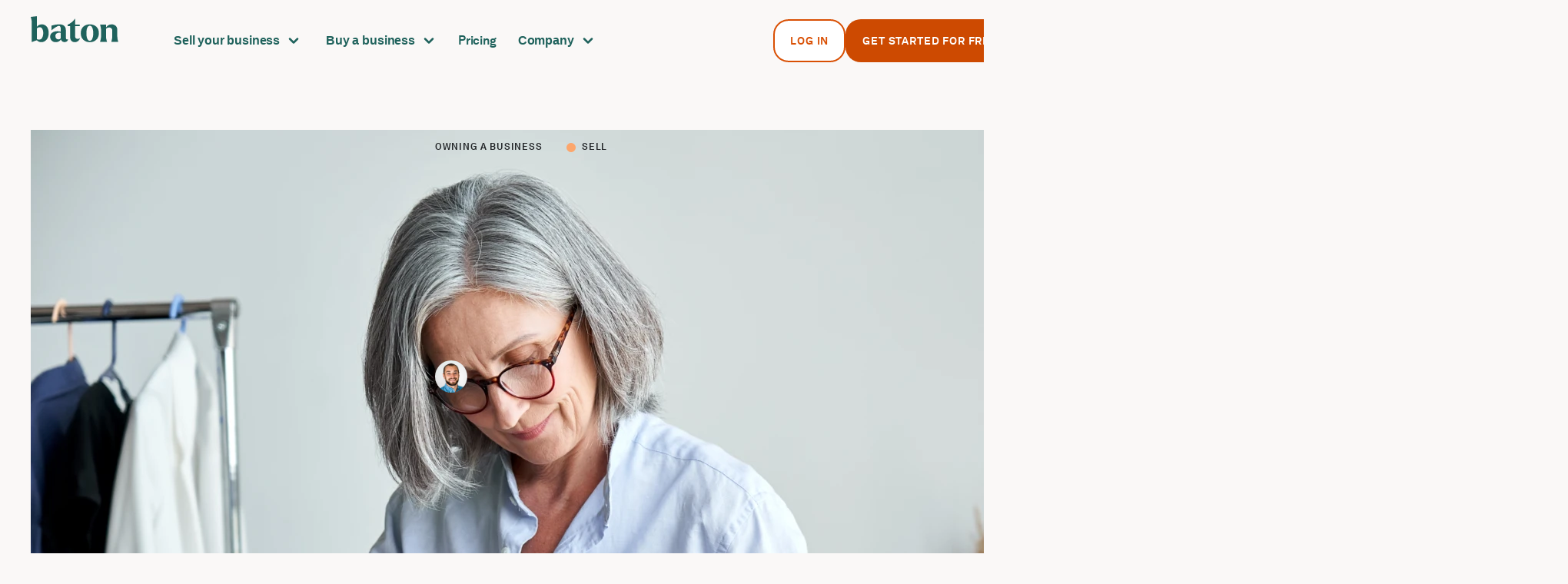

--- FILE ---
content_type: text/html; charset=utf-8
request_url: https://www.batonmarket.com/resources/own/business-broker-fees
body_size: 38374
content:
<!DOCTYPE html><html lang="en"><head><meta charSet="utf-8"/><meta name="viewport" content="width=device-width"/><title>How much do business brokers charge: Breaking down pricing and fees</title><meta content="Explore businesses for sale with Baton Market. Close deals 10X faster than competitors with our modern, dedicated business brokerage experience." name="description"/><meta content="How much do business brokers charge: Breaking down pricing and fees" property="og:title"/><meta content="article" property="og:type"/><meta content="https://images.ctfassets.net/1hcscudvdits/7vFPZsyEFj9B5eCwKYn9KJ/1cf1fec15fbe4b2f3b5e89d875ef8538/image_30.webp" property="og:image"/><meta content="https://images.ctfassets.net/1hcscudvdits/7vFPZsyEFj9B5eCwKYn9KJ/1cf1fec15fbe4b2f3b5e89d875ef8538/image_30.webp" property="og:image:secure_url"/><meta content="https://batonmarket.com" property="og:url"/><meta content="summary_large_image" name="twitter:card"/><meta content="Explore businesses for sale with Baton Market. Close deals 10X faster than competitors with our modern, dedicated business brokerage experience." property="og:description"/><meta content="How much do business brokers charge: Breaking down pricing and fees" property="og:site_name"/><meta content="How much do business brokers charge: Breaking down pricing and fees - Explore businesses for sale with Baton Market. Close deals 10X faster than competitors with our modern, dedicated business brokerage experience." name="twitter:image:alt"/><meta content="" property="fb:app_id"/><meta content="@baton_market" name="twitter:site"/><link href="https://www.batonmarket.com/resources/own/business-broker-fees" rel="canonical"/><meta name="next-head-count" content="16"/><link href="/apple-touch-icon.png" rel="apple-touch-icon" sizes="180x180"/><link href="/favicon-32x32.png" rel="icon" sizes="32x32" type="image/png"/><link href="/favicon-16x16.png" rel="icon" sizes="16x16" type="image/png"/><link href="/site.webmanifest" rel="manifest"/><link color="#1f625c" href="/safari-pinned-tab.svg" rel="mask-icon"/><meta content="#1f625c" name="msapplication-TileColor"/><meta content="#1F625C" name="theme-color"/><link as="font" crossorigin="anonymous" href="/fonts/AkkuratLLTT-Bold.woff2" rel="preload" type="font/woff2"/><link as="font" crossorigin="anonymous" href="/fonts/AkkuratLLTT-Regular.woff2" rel="preload" type="font/woff2"/><link as="font" crossorigin="anonymous" href="/fonts/AkkuratLLTT-Italic.woff2" rel="preload" type="font/woff2"/><noscript data-n-css=""></noscript><script defer="" nomodule="" src="/_next/static/chunks/polyfills-c67a75d1b6f99dc8.js"></script><script src="/_next/static/chunks/webpack-00fa633158900cc8.js" defer=""></script><script src="/_next/static/chunks/framework-f32025e9547cf1ba.js" defer=""></script><script src="/_next/static/chunks/main-b474596faabcbd55.js" defer=""></script><script src="/_next/static/chunks/pages/_app-a3ce9802663942f5.js" defer=""></script><script src="/_next/static/chunks/1360-4101d6ffbb4ec105.js" defer=""></script><script src="/_next/static/chunks/761-f3c4c2d7e5d1f154.js" defer=""></script><script src="/_next/static/chunks/5966-c4727b009a3ee05d.js" defer=""></script><script src="/_next/static/chunks/6792-2c4a05464dcfef58.js" defer=""></script><script src="/_next/static/chunks/1624-0edf4216a8686796.js" defer=""></script><script src="/_next/static/chunks/9574-5ff835a309977277.js" defer=""></script><script src="/_next/static/chunks/8613-44f4a4aac3a99ce8.js" defer=""></script><script src="/_next/static/chunks/pages/resources/%5BtagGroup%5D/%5Bslug%5D-9ea1f0ffd8a6bf5a.js" defer=""></script><script src="/_next/static/1t5dLaITQSlIYDUiM84Yq/_buildManifest.js" defer=""></script><script src="/_next/static/1t5dLaITQSlIYDUiM84Yq/_ssgManifest.js" defer=""></script></head><body><script id="chakra-script">!(function(){try{var a=function(c){var v="(prefers-color-scheme: dark)",h=window.matchMedia(v).matches?"dark":"light",r=c==="system"?h:c,o=document.documentElement,s=document.body,l="chakra-ui-light",d="chakra-ui-dark",i=r==="dark";return s.classList.add(i?d:l),s.classList.remove(i?l:d),o.style.colorScheme=r,o.dataset.theme=r,r},n=a,m="light",e="chakra-ui-color-mode",t=localStorage.getItem(e);t?a(t):localStorage.setItem(e,a(m))}catch(a){}})();</script><div id="__next"><style data-emotion="css-global 13cd44v">:host,:root,[data-theme]{--chakra-ring-inset:var(--chakra-empty,/*!*/ /*!*/);--chakra-ring-offset-width:0px;--chakra-ring-offset-color:#fff;--chakra-ring-color:rgba(66, 153, 225, 0.6);--chakra-ring-offset-shadow:0 0 #0000;--chakra-ring-shadow:0 0 #0000;--chakra-space-x-reverse:0;--chakra-space-y-reverse:0;--baton-colors-transparent:transparent;--baton-colors-current:currentColor;--baton-colors-black:#212427;--baton-colors-white:#FFFFFF;--baton-colors-cream:#FAF8F7;--baton-colors-blackAlpha-5:rgba(0, 0, 0, .5);--baton-colors-blackAlpha-6:rgba(0, 0, 0, .6);--baton-colors-blackAlpha-7:rgba(0, 0, 0, .7);--baton-colors-whiteAlpha-1:rgba(255, 255, 255, 0.1);--baton-colors-whiteAlpha-2:rgba(255, 255, 255, 0.2);--baton-colors-whiteAlpha-3:rgba(255, 255, 255, 0.3);--baton-colors-whiteAlpha-4:rgba(255, 255, 255, 0.4);--baton-colors-whiteAlpha-5:rgba(255, 255, 255, 0.5);--baton-colors-whiteAlpha-6:rgba(255, 255, 255, 0.6);--baton-colors-whiteAlpha-7:rgba(255, 255, 255, 0.7);--baton-colors-icon-blue:#A5BDE7;--baton-colors-icon-orange:#FCA66C;--baton-colors-icon-yellow:#F6DD5C;--baton-colors-icon-green:#A8E4BD;--baton-colors-icon-pink:#FC9C9C;--baton-colors-icon-purple:#D1B1FA;--baton-colors-green-darkest:#1F625C;--baton-colors-green-dark:#217A75;--baton-colors-green-base:#3E836A;--baton-colors-green-light:#F0F4EA;--baton-colors-green-lightest:#FBFDF7;--baton-colors-orange-darkest:#CD4A01;--baton-colors-orange-dark:#D94F03;--baton-colors-orange-base:#E56A0B;--baton-colors-orange-light:#F9D5A2;--baton-colors-orange-lightest:#FAF1E4;--baton-colors-blue-darkest:#041A58;--baton-colors-blue-dark:#114095;--baton-colors-blue-base:#5C8FDC;--baton-colors-blue-light:#D7E0F0;--baton-colors-blue-lightest:#F4F9FF;--baton-colors-red-darkest:#A00303;--baton-colors-red-dark:#BD0101;--baton-colors-red-base:#B72525;--baton-colors-red-light:#F1D4D4;--baton-colors-red-lightest:#FFF8F8;--baton-colors-grey-darkest:#2E2F34;--baton-colors-grey-dark:#737373;--baton-colors-grey-base:#C5C5C1;--baton-colors-grey-light:#DDDDDD;--baton-colors-grey-lightest:#F3F3F3;--baton-borders-none:0;--baton-borders-1px:1px solid;--baton-borders-2px:2px solid;--baton-borders-4px:4px solid;--baton-borders-8px:8px solid;--baton-fonts-heading:'AkkuratLLTT',-apple-system,BlinkMacSystemFont,Segoe UI,Roboto,Oxygen,Ubuntu,Cantarell,Fira Sans,Droid Sans,Helvetica Neue,sans-serif;--baton-fonts-body:'AkkuratLLTT',-apple-system,BlinkMacSystemFont,Segoe UI,Roboto,Oxygen,Ubuntu,Cantarell,Fira Sans,Droid Sans,Helvetica Neue,sans-serif;--baton-radii-none:0;--baton-radii-sm:0.125rem;--baton-radii-base:0.25rem;--baton-radii-md:0.375rem;--baton-radii-lg:0.5rem;--baton-radii-xl:0.75rem;--baton-radii-2xl:1rem;--baton-radii-3xl:1.25rem;--baton-radii-4xl:2rem;--baton-radii-full:9999px;--baton-space-1:0.25rem;--baton-space-2:0.5rem;--baton-space-3:0.75rem;--baton-space-4:1rem;--baton-space-5:1.25rem;--baton-space-6:1.5rem;--baton-space-7:1.75rem;--baton-space-8:2rem;--baton-space-9:2.25rem;--baton-space-10:2.5rem;--baton-space-12:3rem;--baton-space-14:3.5rem;--baton-space-16:4rem;--baton-space-20:5rem;--baton-space-24:6rem;--baton-space-28:7rem;--baton-space-32:8rem;--baton-space-36:9rem;--baton-space-40:10rem;--baton-space-44:11rem;--baton-space-48:12rem;--baton-space-52:13rem;--baton-space-56:14rem;--baton-space-60:15rem;--baton-space-64:16rem;--baton-space-72:18rem;--baton-space-80:20rem;--baton-space-96:24rem;--baton-space-px:1px;--baton-space-0-5:0.125rem;--baton-space-1-5:0.375rem;--baton-space-2-5:0.625rem;--baton-space-3-5:0.875rem;--baton-shadows-sm:3px 3px 9px 2px rgba(0, 0, 0, 0.04);--baton-shadows-base:2px 2px 15px rgba(0, 0, 0, 0.2);--baton-shadows-outline:0 0 0 3px rgba(66, 153, 225, 0.6);--baton-shadows-top:0px -2px 8px rgba(0, 0, 0, 0.1);--baton-shadows-none:none;--baton-sizes-1:0.25rem;--baton-sizes-2:0.5rem;--baton-sizes-3:0.75rem;--baton-sizes-4:1rem;--baton-sizes-5:1.25rem;--baton-sizes-6:1.5rem;--baton-sizes-7:1.75rem;--baton-sizes-8:2rem;--baton-sizes-9:2.25rem;--baton-sizes-10:2.5rem;--baton-sizes-12:3rem;--baton-sizes-14:3.5rem;--baton-sizes-16:4rem;--baton-sizes-20:5rem;--baton-sizes-24:6rem;--baton-sizes-28:7rem;--baton-sizes-32:8rem;--baton-sizes-36:9rem;--baton-sizes-40:10rem;--baton-sizes-44:11rem;--baton-sizes-48:12rem;--baton-sizes-52:13rem;--baton-sizes-56:14rem;--baton-sizes-60:15rem;--baton-sizes-64:16rem;--baton-sizes-72:18rem;--baton-sizes-80:20rem;--baton-sizes-96:24rem;--baton-sizes-px:1px;--baton-sizes-0-5:0.125rem;--baton-sizes-1-5:0.375rem;--baton-sizes-2-5:0.625rem;--baton-sizes-3-5:0.875rem;--baton-sizes-max:max-content;--baton-sizes-min:min-content;--baton-sizes-full:100%;--baton-sizes-3xs:14rem;--baton-sizes-2xs:16rem;--baton-sizes-xs:20rem;--baton-sizes-sm:24rem;--baton-sizes-md:28rem;--baton-sizes-lg:32rem;--baton-sizes-xl:36rem;--baton-sizes-2xl:42rem;--baton-sizes-3xl:48rem;--baton-sizes-4xl:56rem;--baton-sizes-5xl:64rem;--baton-sizes-6xl:72rem;--baton-sizes-7xl:80rem;--baton-sizes-8xl:90rem;--baton-sizes-prose:60ch;--baton-sizes-container-sm:640px;--baton-sizes-container-md:768px;--baton-sizes-container-lg:1024px;--baton-sizes-container-xl:1280px;--baton-zIndices-hide:-1;--baton-zIndices-auto:auto;--baton-zIndices-base:0;--baton-zIndices-docked:10;--baton-zIndices-dropdown:1000;--baton-zIndices-sticky:1100;--baton-zIndices-banner:1200;--baton-zIndices-overlay:1300;--baton-zIndices-modal:1400;--baton-zIndices-popover:1500;--baton-zIndices-skipLink:1600;--baton-zIndices-toast:1700;--baton-zIndices-tooltip:1800;--baton-transition-property-common:background-color,border-color,color,fill,stroke,opacity,box-shadow,transform;--baton-transition-property-colors:background-color,border-color,color,fill,stroke;--baton-transition-property-dimensions:width,height;--baton-transition-property-position:left,right,top,bottom;--baton-transition-property-background:background-color,background-image,background-position;--baton-transition-easing-ease-in:cubic-bezier(0.4, 0, 1, 1);--baton-transition-easing-ease-out:cubic-bezier(0, 0, 0.2, 1);--baton-transition-easing-ease-in-out:cubic-bezier(0.4, 0, 0.2, 1);--baton-transition-duration-ultra-fast:50ms;--baton-transition-duration-faster:100ms;--baton-transition-duration-fast:150ms;--baton-transition-duration-normal:200ms;--baton-transition-duration-slow:300ms;--baton-transition-duration-slower:400ms;--baton-transition-duration-ultra-slow:500ms;--baton-breakpoints-base:0em;--baton-breakpoints-sm:30em;--baton-breakpoints-md:48em;--baton-breakpoints-lg:62em;--baton-breakpoints-xl:80em;--baton-breakpoints-2xl:96em;--baton-breakpoints-xs:24em;}</style><style data-emotion="css-global fubdgu">html{line-height:1.5;-webkit-text-size-adjust:100%;font-family:system-ui,sans-serif;-webkit-font-smoothing:antialiased;text-rendering:optimizeLegibility;-moz-osx-font-smoothing:grayscale;touch-action:manipulation;}body{position:relative;min-height:100%;margin:0;font-feature-settings:"kern";}:where(*, *::before, *::after){border-width:0;border-style:solid;box-sizing:border-box;word-wrap:break-word;}main{display:block;}hr{border-top-width:1px;box-sizing:content-box;height:0;overflow:visible;}:where(pre, code, kbd,samp){font-family:SFMono-Regular,Menlo,Monaco,Consolas,monospace;font-size:1em;}a{background-color:transparent;color:inherit;-webkit-text-decoration:inherit;text-decoration:inherit;}abbr[title]{border-bottom:none;-webkit-text-decoration:underline;text-decoration:underline;-webkit-text-decoration:underline dotted;-webkit-text-decoration:underline dotted;text-decoration:underline dotted;}:where(b, strong){font-weight:bold;}small{font-size:80%;}:where(sub,sup){font-size:75%;line-height:0;position:relative;vertical-align:baseline;}sub{bottom:-0.25em;}sup{top:-0.5em;}img{border-style:none;}:where(button, input, optgroup, select, textarea){font-family:inherit;font-size:100%;line-height:1.15;margin:0;}:where(button, input){overflow:visible;}:where(button, select){text-transform:none;}:where(
          button::-moz-focus-inner,
          [type="button"]::-moz-focus-inner,
          [type="reset"]::-moz-focus-inner,
          [type="submit"]::-moz-focus-inner
        ){border-style:none;padding:0;}fieldset{padding:0.35em 0.75em 0.625em;}legend{box-sizing:border-box;color:inherit;display:table;max-width:100%;padding:0;white-space:normal;}progress{vertical-align:baseline;}textarea{overflow:auto;}:where([type="checkbox"], [type="radio"]){box-sizing:border-box;padding:0;}input[type="number"]::-webkit-inner-spin-button,input[type="number"]::-webkit-outer-spin-button{-webkit-appearance:none!important;}input[type="number"]{-moz-appearance:textfield;}input[type="search"]{-webkit-appearance:textfield;outline-offset:-2px;}input[type="search"]::-webkit-search-decoration{-webkit-appearance:none!important;}::-webkit-file-upload-button{-webkit-appearance:button;font:inherit;}details{display:block;}summary{display:-webkit-box;display:-webkit-list-item;display:-ms-list-itembox;display:list-item;}template{display:none;}[hidden]{display:none!important;}:where(
          blockquote,
          dl,
          dd,
          h1,
          h2,
          h3,
          h4,
          h5,
          h6,
          hr,
          figure,
          p,
          pre
        ){margin:0;}button{background:transparent;padding:0;}fieldset{margin:0;padding:0;}:where(ol, ul){margin:0;padding:0;}textarea{resize:vertical;}:where(button, [role="button"]){cursor:pointer;}button::-moz-focus-inner{border:0!important;}table{border-collapse:collapse;}:where(h1, h2, h3, h4, h5, h6){font-size:inherit;font-weight:inherit;}:where(button, input, optgroup, select, textarea){padding:0;line-height:inherit;color:inherit;}:where(img, svg, video, canvas, audio, iframe, embed, object){display:block;}:where(img, video){max-width:100%;height:auto;}[data-js-focus-visible] :focus:not([data-focus-visible-added]):not(
          [data-focus-visible-disabled]
        ){outline:none;box-shadow:none;}select::-ms-expand{display:none;}:root,:host{--chakra-vh:100vh;}@supports (height: -webkit-fill-available){:root,:host{--chakra-vh:-webkit-fill-available;}}@supports (height: -moz-fill-available){:root,:host{--chakra-vh:-moz-fill-available;}}@supports (height: 100dvh){:root,:host{--chakra-vh:100dvh;}}</style><style data-emotion="css-global 191bizw">body{font-size:1rem;font-weight:400;line-height:1.6;letter-spacing:-0.02em;background:var(--baton-colors-cream);color:var(--baton-colors-grey-darkest);font-family:var(--baton-fonts-body);overflow-x:hidden;transition-duration:var(--baton-transition-duration-normal);transition-property:background-color;}.chakra-ui-dark body:not([data-theme]),[data-theme=dark] body:not([data-theme]),body[data-theme=dark]{background:var(--baton-colors-black);color:var(--baton-colors-white);}h1,h2,h3,h4,h5,h6{text-wrap:balance;}p{text-wrap:pretty;}*::-webkit-input-placeholder{color:var(--baton-colors-grey-base);}*::-moz-placeholder{color:var(--baton-colors-grey-base);}*:-ms-input-placeholder{color:var(--baton-colors-grey-base);}*::placeholder{color:var(--baton-colors-grey-base);}*,*::before,::after{-webkit-tap-highlight-color:transparent;word-wrap:break-word;}</style><style data-emotion="css-global 1wog9os">@font-face{font-family:'AkkuratLLTT';src:url('/fonts/AkkuratLLTT-Black.woff2') format('woff2');font-weight:900;font-style:normal;font-display:swap;}@font-face{font-family:'AkkuratLLTT';src:url('/fonts/AkkuratLLTT-BlackItalic.woff2') format('woff2');font-weight:900;font-style:italic;font-display:swap;}@font-face{font-family:'AkkuratLLTT';src:url('/fonts/AkkuratLLTT-Bold.woff2') format('woff2');font-weight:700;font-style:normal;font-display:swap;}@font-face{font-family:'AkkuratLLTT';src:url('/fonts/AkkuratLLTT-BoldItalic.woff2') format('woff2');font-weight:700;font-style:italic;font-display:swap;}@font-face{font-family:'AkkuratLLTT';src:url('/fonts/AkkuratLLTT-Regular.woff2') format('woff2');font-weight:400;font-style:normal;font-display:swap;}@font-face{font-family:'AkkuratLLTT';src:url('/fonts/AkkuratLLTT-Italic.woff2') format('woff2');font-weight:400;font-style:italic;font-display:swap;}</style><nav style="opacity:0"><style data-emotion="css 1o3sg2x">.css-1o3sg2x{width:100%;-webkit-margin-start:auto;margin-inline-start:auto;-webkit-margin-end:auto;margin-inline-end:auto;max-width:var(--baton-sizes-full);background-color:var(--baton-colors-cream);position:relative;-webkit-padding-start:var(--baton-space-5);padding-inline-start:var(--baton-space-5);-webkit-padding-end:var(--baton-space-5);padding-inline-end:var(--baton-space-5);padding-top:0px;padding-bottom:0px;}@media screen and (min-width: 62em){.css-1o3sg2x{-webkit-padding-start:var(--baton-space-10);padding-inline-start:var(--baton-space-10);-webkit-padding-end:var(--baton-space-10);padding-inline-end:var(--baton-space-10);}}</style><div class="chakra-container css-1o3sg2x"><style data-emotion="css br9oxy">.css-br9oxy{width:100%;-webkit-margin-start:auto;margin-inline-start:auto;-webkit-margin-end:auto;margin-inline-end:auto;max-width:var(--baton-sizes-8xl);position:relative;-webkit-padding-start:0px;padding-inline-start:0px;-webkit-padding-end:0px;padding-inline-end:0px;background-color:var(--baton-colors-cream);color:var(--baton-colors-green-darkest);-webkit-align-items:center;-webkit-box-align:center;-ms-flex-align:center;align-items:center;display:-webkit-box;display:-webkit-flex;display:-ms-flexbox;display:flex;-webkit-box-pack:justify;-webkit-justify-content:space-between;justify-content:space-between;padding-top:var(--baton-space-4);padding-bottom:var(--baton-space-4);}@media screen and (min-width: 62em){.css-br9oxy{padding-top:var(--baton-space-6);padding-bottom:var(--baton-space-6);}}</style><div class="chakra-container css-br9oxy"><style data-emotion="css 1dnzbhn">.css-1dnzbhn{display:-webkit-box;display:-webkit-flex;display:-ms-flexbox;display:flex;-webkit-align-content:center;-ms-flex-line-pack:center;align-content:center;}</style><div class="css-1dnzbhn"><style data-emotion="css 16yjf11">.css-16yjf11{transition-property:var(--baton-transition-property-common);transition-duration:var(--baton-transition-duration-fast);transition-timing-function:var(--baton-transition-easing-ease-out);cursor:pointer;-webkit-text-decoration:none;text-decoration:none;outline:2px solid transparent;outline-offset:2px;color:var(--baton-colors-green-base);-webkit-align-self:flex-start;-ms-flex-item-align:flex-start;align-self:flex-start;position:relative;top:-3px;}.css-16yjf11:hover,.css-16yjf11[data-hover]{-webkit-text-decoration:underline;text-decoration:underline;}.css-16yjf11:focus-visible,.css-16yjf11[data-focus-visible]{box-shadow:var(--baton-shadows-none);outline:2px solid black;outline-offset:4px;}.chakra-ui-dark .css-16yjf11:not([data-theme]),[data-theme=dark] .css-16yjf11:not([data-theme]),.css-16yjf11[data-theme=dark]{color:var(--baton-colors-green-light);}.css-16yjf11 >svg{transition-property:transform;transition-duration:var(--baton-transition-duration-normal);}.css-16yjf11 >svg:hover,.css-16yjf11 >svg[data-hover]{-webkit-transform:scale(1.05);-moz-transform:scale(1.05);-ms-transform:scale(1.05);transform:scale(1.05);}</style><a target="_self" rel="" class="chakra-link css-16yjf11" href="/"><svg aria-labelledby="batonWordmark" fill="none" height="29px" viewBox="0 0 81 24" width="99px" xmlns="http://www.w3.org/2000/svg"><title id="batonWordmark">Baton logo wordmark</title><style data-emotion="css 1xk9gln">.css-1xk9gln{fill:var(--baton-colors-green-darkest);}</style><path d="M0 0.760898V0.634081L5.61736 0V9.92338C6.72381 8.31704 8.28774 7.51387 10.3091 7.51387C12.0965 7.51387 13.5859 8.21136 14.7775 9.60634C15.9691 11.0013 16.5648 12.967 16.5648 15.5033C16.5648 18.2087 15.8839 20.3012 14.5222 21.7807C13.1817 23.2391 11.5965 23.9683 9.76655 23.9683C8.12815 23.9683 6.73445 23.3871 5.58545 22.2246L0.925588 23.8732V5.54822C0.925588 4.19551 0.617059 2.59974 0 0.760898ZM7.66004 21.6539C9.00055 21.6539 9.97933 21.0621 10.5964 19.8785C11.2134 18.6948 11.522 17.2365 11.522 15.5033C11.522 13.9604 11.2454 12.6816 10.6921 11.6671C10.1389 10.6526 9.29844 10.1453 8.17071 10.1453C7.3196 10.1453 6.46848 10.5152 5.61736 11.255V21.1466C6.23442 21.4848 6.91531 21.6539 7.66004 21.6539Z" class="css-1xk9gln"></path><path d="M17.9435 18.959C17.9435 17.3104 18.6031 16.0528 19.9223 15.1863C21.2416 14.2985 22.7097 13.8547 24.3269 13.8547C24.6035 13.8547 24.8907 13.8653 25.1886 13.8864C26.1674 13.9287 27.0292 14.0872 27.7739 14.362V12.4914C27.7739 10.103 27.2207 8.90885 26.1142 8.90885C25.3056 8.90885 24.0502 9.49009 22.348 10.6526C20.6458 11.8151 19.6351 12.6182 19.3159 13.0621H19.1563V8.68692C21.9225 7.90489 24.3375 7.51387 26.4015 7.51387C28.4229 7.51387 29.9336 7.98943 30.9336 8.94055C31.9337 9.89168 32.4337 11.1704 32.4337 12.7767V19.3395C32.4337 20.7767 32.8167 21.4954 33.5827 21.4954C33.8381 21.4954 34.1253 21.4214 34.4445 21.2734L34.5083 21.3686C34.4019 22.1083 34.0615 22.7213 33.487 23.2074C32.9125 23.6724 32.1784 23.9049 31.2847 23.9049C29.5187 23.9049 28.4016 23.0806 27.9335 21.432C26.8483 23.1229 25.2312 23.9683 23.0821 23.9683C21.4863 23.9683 20.2309 23.4716 19.3159 22.4782C18.401 21.4637 17.9435 20.2906 17.9435 18.959ZM22.7949 18.325C22.7949 19.2338 23.0502 19.9841 23.5609 20.576C24.0928 21.1466 24.7843 21.432 25.6355 21.432C26.444 21.432 27.1568 21.1044 27.7739 20.4491V15.3131C27.4973 15.3131 27.2738 15.3025 27.1036 15.2814C26.8057 15.2391 26.5185 15.218 26.2419 15.218C25.2844 15.218 24.4652 15.4822 23.7843 16.0106C23.1247 16.539 22.7949 17.3104 22.7949 18.325Z" class="css-1xk9gln"></path><path d="M34.0361 9.09907V7.83091C35.5681 7.17569 36.866 6.40423 37.9299 5.51651C38.9938 4.60766 39.9726 3.55086 40.8663 2.3461H41.0259V7.70409H45.3665V9.09907H41.0259V18.5152C41.0259 20.1215 41.7599 20.9247 43.2281 20.9247C44.0154 20.9247 44.824 20.7028 45.6538 20.2589C44.675 22.753 43.0153 24 40.6748 24C39.3343 24 38.281 23.5561 37.515 22.6684C36.749 21.7807 36.366 20.5443 36.366 18.959V9.09907H34.0361Z" class="css-1xk9gln"></path><path d="M46.258 15.6618C46.258 13.0409 47.0452 11.033 48.6198 9.63804C50.2157 8.22193 52.2051 7.51387 54.5883 7.51387C56.9714 7.51387 58.9609 8.22193 60.5567 9.63804C62.1738 11.0542 62.9824 13.0621 62.9824 15.6618C62.9824 18.2827 62.1738 20.3223 60.5567 21.7807C58.9396 23.2602 56.9501 24 54.5883 24C52.2264 24 50.2476 23.2708 48.6517 21.8124C47.0559 20.3329 46.258 18.2827 46.258 15.6618ZM51.7157 19.0225C51.9072 20.037 52.2477 20.9036 52.7371 21.6222C53.2265 22.3408 53.8435 22.7001 54.5883 22.7001C55.6522 22.7001 56.4501 22.0132 56.982 20.6394C57.514 19.2655 57.7799 17.6063 57.7799 15.6618C57.7799 13.7596 57.514 12.1427 56.982 10.8111C56.4501 9.45839 55.6522 8.78203 54.5883 8.78203C53.5244 8.78203 52.7264 9.45839 52.1945 10.8111C51.6838 12.1427 51.4285 13.7596 51.4285 15.6618C51.4285 16.8877 51.5242 18.0079 51.7157 19.0225Z" class="css-1xk9gln"></path><path d="M64.1496 7.83091V7.70409H69.6074V10.4624C70.884 8.4967 72.6076 7.51387 74.7779 7.51387C76.2674 7.51387 77.5121 7.97886 78.5122 8.90885C79.5122 9.8177 80.0123 11.1281 80.0123 12.8402V18.6737C80.0123 19.1598 80.0548 19.6988 80.1399 20.2906C80.2251 20.8824 80.3102 21.3791 80.3953 21.7807C80.5017 22.1823 80.5974 22.5733 80.6825 22.9538C80.7889 23.3131 80.8421 23.5139 80.8421 23.5561V23.683H74.5226V23.5561C75.0758 21.358 75.3524 19.7305 75.3524 18.6737V13.4742C75.3524 12.4386 75.0864 11.6777 74.5545 11.1915C74.0438 10.6843 73.3842 10.4201 72.5756 10.3989C72.5544 10.3989 72.5225 10.3989 72.4799 10.3989C71.5437 10.3989 70.5862 10.7583 69.6074 11.4769V18.6737C69.6074 19.0753 69.6287 19.5086 69.6712 19.9736C69.7351 20.4174 69.8095 20.8402 69.8946 21.2417C69.9797 21.6433 70.0542 21.9921 70.1181 22.288C70.1819 22.5627 70.2564 22.8375 70.3415 23.1123L70.4691 23.5561V23.683H64.1496V23.5561C64.1496 23.5139 64.1922 23.3131 64.2773 22.9538C64.3837 22.5733 64.4794 22.1823 64.5645 21.7807C64.6709 21.3791 64.7667 20.8824 64.8518 20.2906C64.9369 19.6988 64.9794 19.1598 64.9794 18.6737V12.7133C64.9794 12.2272 64.9369 11.6882 64.8518 11.0964C64.7667 10.5046 64.6709 10.0079 64.5645 9.60634C64.4794 9.20475 64.3837 8.82431 64.2773 8.46499C64.1922 8.08454 64.1496 7.87318 64.1496 7.83091Z" class="css-1xk9gln"></path></svg></a></div><style data-emotion="css k008qs">.css-k008qs{display:-webkit-box;display:-webkit-flex;display:-ms-flexbox;display:flex;}</style><div class="css-k008qs"><style data-emotion="css 93oqps">.css-93oqps{display:none;gap:var(--baton-space-2);}@media screen and (min-width: 48em){.css-93oqps{display:-webkit-box;display:-webkit-flex;display:-ms-flexbox;display:flex;}}</style><div class="css-93oqps"><style data-emotion="css dgegp4">.css-dgegp4{display:-webkit-inline-box;display:-webkit-inline-flex;display:-ms-inline-flexbox;display:inline-flex;-webkit-appearance:none;-moz-appearance:none;-ms-appearance:none;appearance:none;-webkit-align-items:center;-webkit-box-align:center;-ms-flex-align:center;align-items:center;-webkit-box-pack:center;-ms-flex-pack:center;-webkit-justify-content:center;justify-content:center;-webkit-user-select:none;-moz-user-select:none;-ms-user-select:none;user-select:none;position:relative;vertical-align:middle;outline:2px solid transparent;outline-offset:2px;line-height:1.2;border-radius:var(--baton-radii-3xl);font-weight:700;transition-property:var(--baton-transition-property-background);transition-duration:var(--baton-transition-duration-normal);border:var(--baton-borders-2px);border-color:var(--baton-colors-orange-dark);min-height:40px;text-transform:uppercase;transition-timing-function:var(--baton-transition-easing-ease-in-out);height:auto;min-width:-webkit-fit-content;min-width:-moz-fit-content;min-width:fit-content;font-size:0.875rem;-webkit-padding-start:var(--baton-space-5);padding-inline-start:var(--baton-space-5);-webkit-padding-end:var(--baton-space-5);padding-inline-end:var(--baton-space-5);letter-spacing:0.06em;padding-top:var(--baton-space-1-5);padding-bottom:var(--baton-space-1-5);background:var(--baton-colors-white);color:var(--baton-colors-orange-dark);overflow-wrap:break-word;white-space:normal;width:-webkit-fit-content;width:-moz-fit-content;width:fit-content;}.css-dgegp4:focus-visible,.css-dgegp4[data-focus-visible]{box-shadow:var(--baton-shadows-none);outline:2px solid black;outline-offset:4px;}.css-dgegp4:disabled,.css-dgegp4[disabled],.css-dgegp4[aria-disabled=true],.css-dgegp4[data-disabled]{opacity:0.4;cursor:not-allowed;box-shadow:var(--baton-shadows-none);border-color:var(--baton-colors-grey-dark);color:var(--baton-colors-grey-dark);}.css-dgegp4:disabled:hover,.css-dgegp4[disabled]:hover,.css-dgegp4[aria-disabled=true]:hover,.css-dgegp4[data-disabled]:hover,.css-dgegp4:disabled[data-hover],.css-dgegp4[disabled][data-hover],.css-dgegp4[aria-disabled=true][data-hover],.css-dgegp4[data-disabled][data-hover]{background:var(--baton-colors-white);border-color:var(--baton-colors-grey-dark);color:var(--baton-colors-grey-dark);}.css-dgegp4:hover,.css-dgegp4[data-hover]{-webkit-text-decoration:none;text-decoration:none;background:var(--baton-colors-orange-lightest);}.css-dgegp4:hover:disabled,.css-dgegp4[data-hover]:disabled,.css-dgegp4:hover[disabled],.css-dgegp4[data-hover][disabled],.css-dgegp4:hover[aria-disabled=true],.css-dgegp4[data-hover][aria-disabled=true],.css-dgegp4:hover[data-disabled],.css-dgegp4[data-hover][data-disabled]{background:initial;}.css-dgegp4[data-loading],.css-dgegp4[aria-busy=true]{pointer-events:none;background:var(--baton-colors-white);border-color:var(--baton-colors-orange-dark);color:var(--baton-colors-orange-dark);}.chakra-ui-dark .css-dgegp4:not([data-theme]):hover,[data-theme=dark] .css-dgegp4:not([data-theme]):hover,.css-dgegp4[data-theme=dark]:hover,.chakra-ui-dark .css-dgegp4:not([data-theme])[data-hover],[data-theme=dark] .css-dgegp4:not([data-theme])[data-hover],.css-dgegp4[data-theme=dark][data-hover]{background:var(--baton-colors-orange-lightest);}.chakra-ui-dark .css-dgegp4:not([data-theme])[data-loading],[data-theme=dark] .css-dgegp4:not([data-theme])[data-loading],.css-dgegp4[data-theme=dark][data-loading],.chakra-ui-dark .css-dgegp4:not([data-theme])[aria-busy=true],[data-theme=dark] .css-dgegp4:not([data-theme])[aria-busy=true],.css-dgegp4[data-theme=dark][aria-busy=true]{border-color:var(--baton-colors-orange-light);color:var(--baton-colors-orange-light);}.chakra-ui-dark .css-dgegp4:not([data-theme]):disabled,[data-theme=dark] .css-dgegp4:not([data-theme]):disabled,.css-dgegp4[data-theme=dark]:disabled,.chakra-ui-dark .css-dgegp4:not([data-theme])[disabled],[data-theme=dark] .css-dgegp4:not([data-theme])[disabled],.css-dgegp4[data-theme=dark][disabled],.chakra-ui-dark .css-dgegp4:not([data-theme])[aria-disabled=true],[data-theme=dark] .css-dgegp4:not([data-theme])[aria-disabled=true],.css-dgegp4[data-theme=dark][aria-disabled=true],.chakra-ui-dark .css-dgegp4:not([data-theme])[data-disabled],[data-theme=dark] .css-dgegp4:not([data-theme])[data-disabled],.css-dgegp4[data-theme=dark][data-disabled]{border-color:var(--baton-colors-grey-base);color:var(--baton-colors-grey-base);}@media screen and (min-width: 48em){.css-dgegp4{min-width:-webkit-fit-content;min-width:-moz-fit-content;min-width:fit-content;width:-webkit-fit-content;width:-moz-fit-content;width:fit-content;}}</style><a data-theme="light" class="chakra-button css-dgegp4" text="Log In" url="https://www.batonmarket.com/market/login" href="https://www.batonmarket.com/market/login">Log In</a><style data-emotion="css ks3xn4">.css-ks3xn4{display:-webkit-inline-box;display:-webkit-inline-flex;display:-ms-inline-flexbox;display:inline-flex;-webkit-appearance:none;-moz-appearance:none;-ms-appearance:none;appearance:none;-webkit-align-items:center;-webkit-box-align:center;-ms-flex-align:center;align-items:center;-webkit-box-pack:center;-ms-flex-pack:center;-webkit-justify-content:center;justify-content:center;-webkit-user-select:none;-moz-user-select:none;-ms-user-select:none;user-select:none;position:relative;vertical-align:middle;outline:2px solid transparent;outline-offset:2px;line-height:1.2;border-radius:var(--baton-radii-3xl);font-weight:700;transition-property:var(--baton-transition-property-background);transition-duration:var(--baton-transition-duration-normal);border:var(--baton-borders-2px);border-color:var(--baton-colors-transparent);min-height:40px;text-transform:uppercase;transition-timing-function:var(--baton-transition-easing-ease-in-out);height:auto;min-width:-webkit-fit-content;min-width:-moz-fit-content;min-width:fit-content;font-size:0.875rem;-webkit-padding-start:var(--baton-space-5);padding-inline-start:var(--baton-space-5);-webkit-padding-end:var(--baton-space-5);padding-inline-end:var(--baton-space-5);letter-spacing:0.06em;padding-top:var(--baton-space-1-5);padding-bottom:var(--baton-space-1-5);background:var(--baton-colors-orange-darkest);color:var(--baton-colors-white);overflow-wrap:break-word;white-space:normal;width:-webkit-fit-content;width:-moz-fit-content;width:fit-content;}.css-ks3xn4:focus-visible,.css-ks3xn4[data-focus-visible]{box-shadow:var(--baton-shadows-none);outline:2px solid black;outline-offset:4px;}.css-ks3xn4:disabled,.css-ks3xn4[disabled],.css-ks3xn4[aria-disabled=true],.css-ks3xn4[data-disabled]{opacity:0.4;cursor:not-allowed;box-shadow:var(--baton-shadows-none);background:var(--baton-colors-grey-dark);}.css-ks3xn4:disabled:hover,.css-ks3xn4[disabled]:hover,.css-ks3xn4[aria-disabled=true]:hover,.css-ks3xn4[data-disabled]:hover,.css-ks3xn4:disabled[data-hover],.css-ks3xn4[disabled][data-hover],.css-ks3xn4[aria-disabled=true][data-hover],.css-ks3xn4[data-disabled][data-hover]{color:var(--baton-colors-white);background:var(--baton-colors-grey-dark);}.css-ks3xn4:hover,.css-ks3xn4[data-hover]{-webkit-text-decoration:none;text-decoration:none;background:var(--baton-colors-orange-light);color:var(--baton-colors-orange-darkest);}.css-ks3xn4:hover:disabled,.css-ks3xn4[data-hover]:disabled,.css-ks3xn4:hover[disabled],.css-ks3xn4[data-hover][disabled],.css-ks3xn4:hover[aria-disabled=true],.css-ks3xn4[data-hover][aria-disabled=true],.css-ks3xn4:hover[data-disabled],.css-ks3xn4[data-hover][data-disabled]{background:orange.500;}.css-ks3xn4[data-loading],.css-ks3xn4[aria-busy=true]{pointer-events:none;background:var(--baton-colors-orange-darkest);color:var(--baton-colors-white);opacity:0.8;}.css-ks3xn4:active,.css-ks3xn4[data-active]{background:orange.700;}.chakra-ui-dark .css-ks3xn4:not([data-theme]),[data-theme=dark] .css-ks3xn4:not([data-theme]),.css-ks3xn4[data-theme=dark]{background:var(--baton-colors-white);color:var(--baton-colors-orange-dark);}.chakra-ui-dark .css-ks3xn4:not([data-theme]):hover,[data-theme=dark] .css-ks3xn4:not([data-theme]):hover,.css-ks3xn4[data-theme=dark]:hover,.chakra-ui-dark .css-ks3xn4:not([data-theme])[data-hover],[data-theme=dark] .css-ks3xn4:not([data-theme])[data-hover],.css-ks3xn4[data-theme=dark][data-hover]{background:var(--baton-colors-orange-lightest);}.chakra-ui-dark .css-ks3xn4:not([data-theme])[data-loading],[data-theme=dark] .css-ks3xn4:not([data-theme])[data-loading],.css-ks3xn4[data-theme=dark][data-loading],.chakra-ui-dark .css-ks3xn4:not([data-theme])[aria-busy=true],[data-theme=dark] .css-ks3xn4:not([data-theme])[aria-busy=true],.css-ks3xn4[data-theme=dark][aria-busy=true]{background:var(--baton-colors-white);color:var(--baton-colors-orange-dark);}.chakra-ui-dark .css-ks3xn4:not([data-theme]):disabled,[data-theme=dark] .css-ks3xn4:not([data-theme]):disabled,.css-ks3xn4[data-theme=dark]:disabled,.chakra-ui-dark .css-ks3xn4:not([data-theme])[disabled],[data-theme=dark] .css-ks3xn4:not([data-theme])[disabled],.css-ks3xn4[data-theme=dark][disabled],.chakra-ui-dark .css-ks3xn4:not([data-theme])[aria-disabled=true],[data-theme=dark] .css-ks3xn4:not([data-theme])[aria-disabled=true],.css-ks3xn4[data-theme=dark][aria-disabled=true],.chakra-ui-dark .css-ks3xn4:not([data-theme])[data-disabled],[data-theme=dark] .css-ks3xn4:not([data-theme])[data-disabled],.css-ks3xn4[data-theme=dark][data-disabled]{background:var(--baton-colors-white);}@media screen and (min-width: 48em){.css-ks3xn4{min-width:-webkit-fit-content;min-width:-moz-fit-content;min-width:fit-content;width:-webkit-fit-content;width:-moz-fit-content;width:fit-content;}}</style><a data-theme="light" class="chakra-button css-ks3xn4" text="Get Started For Free" url="https://www.batonmarket.com/market/signup" href="https://www.batonmarket.com/market/signup">Get Started For Free</a></div><style data-emotion="css 8etnyb">.css-8etnyb{display:-webkit-inline-box;display:-webkit-inline-flex;display:-ms-inline-flexbox;display:inline-flex;-webkit-appearance:none;-moz-appearance:none;-ms-appearance:none;appearance:none;-webkit-align-items:center;-webkit-box-align:center;-ms-flex-align:center;align-items:center;-webkit-box-pack:center;-ms-flex-pack:center;-webkit-justify-content:center;justify-content:center;-webkit-user-select:none;-moz-user-select:none;-ms-user-select:none;user-select:none;position:relative;white-space:nowrap;vertical-align:middle;outline:2px solid transparent;outline-offset:2px;line-height:1.2;border-radius:var(--baton-radii-3xl);font-weight:700;transition-property:var(--baton-transition-property-background);transition-duration:var(--baton-transition-duration-normal);border:var(--baton-borders-2px);border-color:var(--baton-colors-transparent);min-height:40px;text-transform:uppercase;transition-timing-function:var(--baton-transition-easing-ease-in-out);height:var(--baton-sizes-10);min-width:var(--baton-sizes-10);font-size:1rem;-webkit-padding-start:var(--baton-space-6);padding-inline-start:var(--baton-space-6);-webkit-padding-end:var(--baton-space-6);padding-inline-end:var(--baton-space-6);letter-spacing:0.06em;padding-top:var(--baton-space-2);padding-bottom:var(--baton-space-2);background:var(--baton-colors-transparent);padding:0px;color:var(--baton-colors-green-darkest);margin-left:var(--baton-space-2);}.css-8etnyb:focus-visible,.css-8etnyb[data-focus-visible]{box-shadow:var(--baton-shadows-none);outline:2px solid black;outline-offset:4px;}.css-8etnyb:disabled,.css-8etnyb[disabled],.css-8etnyb[aria-disabled=true],.css-8etnyb[data-disabled]{opacity:0.4;cursor:not-allowed;box-shadow:var(--baton-shadows-none);}.css-8etnyb:hover,.css-8etnyb[data-hover]{-webkit-text-decoration:none;text-decoration:none;background:orange.50;}.css-8etnyb:hover:disabled,.css-8etnyb[data-hover]:disabled,.css-8etnyb:hover[disabled],.css-8etnyb[data-hover][disabled],.css-8etnyb:hover[aria-disabled=true],.css-8etnyb[data-hover][aria-disabled=true],.css-8etnyb:hover[data-disabled],.css-8etnyb[data-hover][data-disabled]{background:initial;}.css-8etnyb[data-loading],.css-8etnyb[aria-busy=true]{pointer-events:none;}.css-8etnyb:active,.css-8etnyb[data-active]{background:orange.100;}</style><button type="button" class="chakra-button css-8etnyb" aria-label="Toggle Navigation"><svg stroke="currentColor" fill="none" stroke-width="2" viewBox="0 0 24 24" stroke-linecap="round" stroke-linejoin="round" aria-hidden="true" focusable="false" height="32" width="32" xmlns="http://www.w3.org/2000/svg"><line x1="3" y1="12" x2="21" y2="12"></line><line x1="3" y1="6" x2="21" y2="6"></line><line x1="3" y1="18" x2="21" y2="18"></line></svg></button></div></div></div></nav><main style="opacity:0"><style data-emotion="css 1tma20f">.css-1tma20f{width:100%;-webkit-margin-start:auto;margin-inline-start:auto;-webkit-margin-end:auto;margin-inline-end:auto;max-width:var(--baton-sizes-full);background-color:var(--baton-colors-cream);position:relative;-webkit-padding-start:var(--baton-space-5);padding-inline-start:var(--baton-space-5);-webkit-padding-end:var(--baton-space-5);padding-inline-end:var(--baton-space-5);padding-top:0px;padding-bottom:0px;}@media screen and (min-width: 48em){.css-1tma20f{-webkit-padding-start:var(--baton-space-10);padding-inline-start:var(--baton-space-10);-webkit-padding-end:var(--baton-space-10);padding-inline-end:var(--baton-space-10);}}</style><div class="chakra-container css-1tma20f"><style data-emotion="css e01kg8">.css-e01kg8{width:100%;-webkit-margin-start:auto;margin-inline-start:auto;-webkit-margin-end:auto;margin-inline-end:auto;max-width:var(--baton-sizes-8xl);position:relative;-webkit-padding-start:0px;padding-inline-start:0px;-webkit-padding-end:0px;padding-inline-end:0px;padding-top:var(--baton-space-12);padding-bottom:var(--baton-space-12);}@media screen and (min-width: 62em){.css-e01kg8{-webkit-column-gap:var(--baton-space-16);column-gap:var(--baton-space-16);display:grid;grid-template-columns:414px 1fr;padding-top:var(--baton-space-16);padding-bottom:var(--baton-space-16);}}@media screen and (min-width: 80em){.css-e01kg8{-webkit-column-gap:var(--baton-space-28);column-gap:var(--baton-space-28);}}</style><div class="chakra-container css-e01kg8"><style data-emotion="css 106ir9m">@media screen and (min-width: 62em){.css-106ir9m{max-width:var(--baton-sizes-3xl);}}</style><article class="css-106ir9m"><style data-emotion="css 1y3xykm">.css-1y3xykm{display:-webkit-box;display:-webkit-flex;display:-ms-flexbox;display:flex;-webkit-align-items:center;-webkit-box-align:center;-ms-flex-align:center;align-items:center;margin-bottom:var(--baton-space-2);}</style><div class="css-1y3xykm"><style data-emotion="css j0j3aq">.css-j0j3aq{transition-property:border-color,color;transition-duration:var(--baton-transition-duration-normal);transition-timing-function:var(--baton-transition-easing-ease-out);cursor:pointer;-webkit-text-decoration:none;text-decoration:none;outline:2px solid transparent;outline-offset:2px;font-weight:bold;border-bottom:var(--baton-borders-1px);border-color:var(--baton-colors-black);position:relative;border-bottom-color:var(--baton-colors-transparent);color:var(--baton-colors-black);font-size:0.75rem;line-height:1.8;letter-spacing:0.06em;text-transform:uppercase;}.css-j0j3aq:hover,.css-j0j3aq[data-hover]{-webkit-text-decoration:none;text-decoration:none;}.css-j0j3aq:hover::after,.css-j0j3aq[data-hover]::after{width:100%;}.css-j0j3aq:focus-visible,.css-j0j3aq[data-focus-visible]{box-shadow:var(--baton-shadows-none);outline:2px solid black;outline-offset:4px;}.chakra-ui-dark .css-j0j3aq:not([data-theme]),[data-theme=dark] .css-j0j3aq:not([data-theme]),.css-j0j3aq[data-theme=dark]{color:var(--baton-colors-green-light);}@media screen and (min-width: 48em){.css-j0j3aq{white-space:nowrap;}}.css-j0j3aq::after{content:"";width:0%;height:3px;background-color:var(--baton-colors-black);position:absolute;left:0px;bottom:-3px;transition-property:width;transition-duration:var(--baton-transition-duration-normal);}</style><a target="_self" rel="" class="chakra-link css-j0j3aq" href="/resources/own">Owning a business</a><style data-emotion="css 11hxjsq">.css-11hxjsq{-webkit-padding-start:var(--baton-space-2);padding-inline-start:var(--baton-space-2);-webkit-padding-end:var(--baton-space-2);padding-inline-end:var(--baton-space-2);}</style><div class="css-11hxjsq"><svg stroke="currentColor" fill="none" stroke-width="2" viewBox="0 0 24 24" stroke-linecap="round" stroke-linejoin="round" height="1em" width="1em" xmlns="http://www.w3.org/2000/svg"><polyline points="9 18 15 12 9 6"></polyline></svg></div><div class="css-0"><style data-emotion="css moga45">.css-moga45{transition-property:border-color,color;transition-duration:var(--baton-transition-duration-normal);transition-timing-function:var(--baton-transition-easing-ease-out);cursor:pointer;-webkit-text-decoration:none;text-decoration:none;outline:2px solid transparent;outline-offset:2px;font-weight:bold;border-bottom:var(--baton-borders-1px);border-color:var(--baton-colors-black);position:relative;border-bottom-color:var(--baton-colors-transparent);color:var(--baton-colors-black);display:block;width:-webkit-max-content;width:-moz-max-content;width:max-content;}.css-moga45:hover,.css-moga45[data-hover]{-webkit-text-decoration:none;text-decoration:none;}.css-moga45:hover::after,.css-moga45[data-hover]::after{width:100%;}.css-moga45:focus-visible,.css-moga45[data-focus-visible]{box-shadow:var(--baton-shadows-none);outline:2px solid black;outline-offset:4px;}.chakra-ui-dark .css-moga45:not([data-theme]),[data-theme=dark] .css-moga45:not([data-theme]),.css-moga45[data-theme=dark]{color:var(--baton-colors-green-light);}@media screen and (min-width: 48em){.css-moga45{white-space:nowrap;}}.css-moga45::after{content:"";width:0%;height:3px;background-color:var(--baton-colors-black);position:absolute;left:0px;bottom:-3px;transition-property:width;transition-duration:var(--baton-transition-duration-normal);}</style><a target="_self" rel="" class="chakra-link css-moga45" href="/resources/own/tags/sell"><style data-emotion="css 70qvj9">.css-70qvj9{display:-webkit-box;display:-webkit-flex;display:-ms-flexbox;display:flex;-webkit-align-items:center;-webkit-box-align:center;-ms-flex-align:center;align-items:center;}</style><div class="css-70qvj9"><style data-emotion="css znj1jj">.css-znj1jj{background:var(--baton-colors-icon-orange);border-radius:var(--baton-radii-full);height:var(--baton-sizes-3);margin-right:var(--baton-space-2);width:var(--baton-sizes-3);}</style><div class="css-znj1jj"></div><style data-emotion="css 13qkqri">.css-13qkqri{font-size:0.75rem;font-weight:700;line-height:1.8;letter-spacing:0.06em;text-transform:uppercase;}</style><p class="chakra-text css-13qkqri">Sell</p></div></a></div></div><style data-emotion="css 1s1ec2o">.css-1s1ec2o{color:var(--baton-colors-green-darkest);margin-bottom:var(--baton-space-6);font-size:2rem;font-weight:700;line-height:1.2;letter-spacing:-0.02em;}@media screen and (min-width: 62em){.css-1s1ec2o{margin-bottom:var(--baton-space-9);}}.chakra-ui-dark .css-1s1ec2o:not([data-theme]),[data-theme=dark] .css-1s1ec2o:not([data-theme]),.css-1s1ec2o[data-theme=dark]{color:var(--baton-colors-white);}</style><h1 class="chakra-heading css-1s1ec2o">How much do business brokers charge: Breaking down pricing and fees</h1><style data-emotion="css 2koipx">.css-2koipx{display:-webkit-box;display:-webkit-flex;display:-ms-flexbox;display:flex;-webkit-flex-direction:column;-ms-flex-direction:column;flex-direction:column;margin-bottom:var(--baton-space-12);}@media screen and (min-width: 62em){.css-2koipx{-webkit-align-items:center;-webkit-box-align:center;-ms-flex-align:center;align-items:center;-webkit-flex-direction:row;-ms-flex-direction:row;flex-direction:row;gap:var(--baton-space-6);margin-bottom:var(--baton-space-16);}}</style><div class="css-2koipx"><style data-emotion="css 1bkw8zw">.css-1bkw8zw{display:-webkit-box;display:-webkit-flex;display:-ms-flexbox;display:flex;-webkit-align-items:center;-webkit-box-align:center;-ms-flex-align:center;align-items:center;margin-bottom:var(--baton-space-2);}@media screen and (min-width: 62em){.css-1bkw8zw{margin-bottom:0px;}}</style><div class="css-1bkw8zw"><style data-emotion="css 9zehzx">.css-9zehzx{position:relative;width:42px;border-radius:var(--baton-radii-full);height:42px;margin-right:var(--baton-space-6);overflow:hidden;}</style><div class="css-9zehzx" style="opacity:0"><img alt="dylan-gans" loading="lazy" decoding="async" data-nimg="fill" style="position:absolute;height:100%;width:100%;left:0;top:0;right:0;bottom:0;object-fit:cover;object-position:center;color:transparent;margin-inline:auto" sizes="100%" srcSet="/_next/image?url=https%3A%2F%2Fimages.ctfassets.net%2F1hcscudvdits%2F6TwLroTSWzsyRIQu3g8EHD%2F3411f638dcebfa484a76a84ec8630bd6%2FResources_Headshots_3.webp&amp;w=16&amp;q=75 16w, /_next/image?url=https%3A%2F%2Fimages.ctfassets.net%2F1hcscudvdits%2F6TwLroTSWzsyRIQu3g8EHD%2F3411f638dcebfa484a76a84ec8630bd6%2FResources_Headshots_3.webp&amp;w=32&amp;q=75 32w, /_next/image?url=https%3A%2F%2Fimages.ctfassets.net%2F1hcscudvdits%2F6TwLroTSWzsyRIQu3g8EHD%2F3411f638dcebfa484a76a84ec8630bd6%2FResources_Headshots_3.webp&amp;w=48&amp;q=75 48w, /_next/image?url=https%3A%2F%2Fimages.ctfassets.net%2F1hcscudvdits%2F6TwLroTSWzsyRIQu3g8EHD%2F3411f638dcebfa484a76a84ec8630bd6%2FResources_Headshots_3.webp&amp;w=64&amp;q=75 64w, /_next/image?url=https%3A%2F%2Fimages.ctfassets.net%2F1hcscudvdits%2F6TwLroTSWzsyRIQu3g8EHD%2F3411f638dcebfa484a76a84ec8630bd6%2FResources_Headshots_3.webp&amp;w=96&amp;q=75 96w, /_next/image?url=https%3A%2F%2Fimages.ctfassets.net%2F1hcscudvdits%2F6TwLroTSWzsyRIQu3g8EHD%2F3411f638dcebfa484a76a84ec8630bd6%2FResources_Headshots_3.webp&amp;w=128&amp;q=75 128w, /_next/image?url=https%3A%2F%2Fimages.ctfassets.net%2F1hcscudvdits%2F6TwLroTSWzsyRIQu3g8EHD%2F3411f638dcebfa484a76a84ec8630bd6%2FResources_Headshots_3.webp&amp;w=256&amp;q=75 256w, /_next/image?url=https%3A%2F%2Fimages.ctfassets.net%2F1hcscudvdits%2F6TwLroTSWzsyRIQu3g8EHD%2F3411f638dcebfa484a76a84ec8630bd6%2FResources_Headshots_3.webp&amp;w=384&amp;q=75 384w, /_next/image?url=https%3A%2F%2Fimages.ctfassets.net%2F1hcscudvdits%2F6TwLroTSWzsyRIQu3g8EHD%2F3411f638dcebfa484a76a84ec8630bd6%2FResources_Headshots_3.webp&amp;w=640&amp;q=75 640w, /_next/image?url=https%3A%2F%2Fimages.ctfassets.net%2F1hcscudvdits%2F6TwLroTSWzsyRIQu3g8EHD%2F3411f638dcebfa484a76a84ec8630bd6%2FResources_Headshots_3.webp&amp;w=750&amp;q=75 750w, /_next/image?url=https%3A%2F%2Fimages.ctfassets.net%2F1hcscudvdits%2F6TwLroTSWzsyRIQu3g8EHD%2F3411f638dcebfa484a76a84ec8630bd6%2FResources_Headshots_3.webp&amp;w=828&amp;q=75 828w, /_next/image?url=https%3A%2F%2Fimages.ctfassets.net%2F1hcscudvdits%2F6TwLroTSWzsyRIQu3g8EHD%2F3411f638dcebfa484a76a84ec8630bd6%2FResources_Headshots_3.webp&amp;w=1080&amp;q=75 1080w, /_next/image?url=https%3A%2F%2Fimages.ctfassets.net%2F1hcscudvdits%2F6TwLroTSWzsyRIQu3g8EHD%2F3411f638dcebfa484a76a84ec8630bd6%2FResources_Headshots_3.webp&amp;w=1200&amp;q=75 1200w, /_next/image?url=https%3A%2F%2Fimages.ctfassets.net%2F1hcscudvdits%2F6TwLroTSWzsyRIQu3g8EHD%2F3411f638dcebfa484a76a84ec8630bd6%2FResources_Headshots_3.webp&amp;w=1920&amp;q=75 1920w, /_next/image?url=https%3A%2F%2Fimages.ctfassets.net%2F1hcscudvdits%2F6TwLroTSWzsyRIQu3g8EHD%2F3411f638dcebfa484a76a84ec8630bd6%2FResources_Headshots_3.webp&amp;w=2048&amp;q=75 2048w, /_next/image?url=https%3A%2F%2Fimages.ctfassets.net%2F1hcscudvdits%2F6TwLroTSWzsyRIQu3g8EHD%2F3411f638dcebfa484a76a84ec8630bd6%2FResources_Headshots_3.webp&amp;w=3840&amp;q=75 3840w" src="/_next/image?url=https%3A%2F%2Fimages.ctfassets.net%2F1hcscudvdits%2F6TwLroTSWzsyRIQu3g8EHD%2F3411f638dcebfa484a76a84ec8630bd6%2FResources_Headshots_3.webp&amp;w=3840&amp;q=75"/></div><style data-emotion="css c3wh5t">.css-c3wh5t{color:var(--baton-colors-green-darkest);font-size:1rem;font-weight:700;line-height:1.6;letter-spacing:-0.02em;}</style><p class="chakra-text css-c3wh5t">Dylan Gans</p></div><style data-emotion="css 9q70nf">.css-9q70nf{color:var(--baton-colors-grey-darkest);white-space:pre-wrap;font-size:1rem;font-weight:400;line-height:1.6;letter-spacing:-0.02em;}</style><p class="chakra-text css-9q70nf">March 20, 2023  ⋅  12 min read</p></div><style data-emotion="css dclvdz">.css-dclvdz{margin-bottom:var(--baton-space-12);}@media screen and (min-width: 62em){.css-dclvdz{margin-bottom:var(--baton-space-16);}}</style><div class="css-dclvdz"><style data-emotion="css 1ge3hwm">.css-1ge3hwm{margin-bottom:var(--baton-space-6);font-size:0.875rem;font-weight:700;line-height:1.4;letter-spacing:0.06em;text-transform:uppercase;}</style><p class="chakra-text css-1ge3hwm">Share the love</p><style data-emotion="css yfnapx">.css-yfnapx{display:-webkit-box;display:-webkit-flex;display:-ms-flexbox;display:flex;gap:var(--baton-space-6);}</style><div class="css-yfnapx"><style data-emotion="css 1l3minj">.css-1l3minj{transition-property:var(--baton-transition-property-common);transition-duration:var(--baton-transition-duration-fast);transition-timing-function:var(--baton-transition-easing-ease-out);cursor:pointer;-webkit-text-decoration:none;text-decoration:none;outline:2px solid transparent;outline-offset:2px;color:var(--baton-colors-green-base);}.css-1l3minj:hover,.css-1l3minj[data-hover]{-webkit-text-decoration:underline;text-decoration:underline;}.css-1l3minj:focus-visible,.css-1l3minj[data-focus-visible]{box-shadow:var(--baton-shadows-none);outline:2px solid black;outline-offset:4px;}.chakra-ui-dark .css-1l3minj:not([data-theme]),[data-theme=dark] .css-1l3minj:not([data-theme]),.css-1l3minj[data-theme=dark]{color:var(--baton-colors-green-light);}.css-1l3minj >svg{transition-property:transform;transition-duration:var(--baton-transition-duration-normal);}.css-1l3minj >svg:hover,.css-1l3minj >svg[data-hover]{-webkit-transform:scale(1.05);-moz-transform:scale(1.05);-ms-transform:scale(1.05);transform:scale(1.05);}</style><a target="_blank" rel="noopener noreferrer" class="chakra-link css-1l3minj" href="https://twitter.com/intent/tweet?url=https://www.batonmarket.com/resources/own/business-broker-fees?utm_source=google&amp;utm_medium=cpc&amp;utm_term=&amp;utm_campaign=23169329000&amp;gad_source=1&amp;gad_campaignid=23173695355&amp;gbraid=0AAAAAoLVU9QkZFLnDzHV3X8t_hrLv0Vl4&amp;gclid=Cj0KCQiAi9rJBhCYARIsALyPDtsq7pDgHVcRw3dOEIOsJ4pxSXLgI9hYhlR13ndfVlIH0OP22hcUgd0aAoRhEALw_wcB?utm_source=twitter&amp;utm_medium=social&amp;utm_campaign=share"><svg aria-labelledby="twitter" fill="none" height="20" viewBox="0 0 20 20" width="20" xmlns="http://www.w3.org/2000/svg"><title id="twitter">Share on Twitter</title><style data-emotion="css 1xk9gln">.css-1xk9gln{fill:var(--baton-colors-green-darkest);}</style><path d="M15.7512 0.833984H18.818L12.1179 8.4917L20 18.9121H13.8284L8.99458 12.5922L3.46359 18.9121H0.394938L7.5613 10.7213L0 0.833984H6.32828L10.6976 6.61065L15.7512 0.833984ZM14.6748 17.0765H16.3742L5.4049 2.57319H3.58133L14.6748 17.0765Z" class="css-1xk9gln"></path></svg></a><a target="_blank" rel="noopener noreferrer" class="chakra-link css-1l3minj" href="https://www.facebook.com/sharer.php?u=https://www.batonmarket.com/resources/own/business-broker-fees?utm_source=google&amp;utm_medium=cpc&amp;utm_term=&amp;utm_campaign=23169329000&amp;gad_source=1&amp;gad_campaignid=23173695355&amp;gbraid=0AAAAAoLVU9QkZFLnDzHV3X8t_hrLv0Vl4&amp;gclid=Cj0KCQiAi9rJBhCYARIsALyPDtsq7pDgHVcRw3dOEIOsJ4pxSXLgI9hYhlR13ndfVlIH0OP22hcUgd0aAoRhEALw_wcB?utm_source=facebook&amp;utm_medium=social&amp;utm_campaign=share"><svg aria-labelledby="facebook" fill="none" height="20" viewBox="0 0 20 20" width="20" xmlns="http://www.w3.org/2000/svg"><title id="facebook">Share on Facebook</title><path clip-rule="evenodd" d="M10 0c5.523 0 10 4.477 10 10 0 4.991-3.657 9.128-8.438 9.878v-6.987h2.33L14.337 10h-2.774V8.124c0-.79.388-1.562 1.63-1.562h1.261v-2.46s-1.144-.196-2.238-.196c-2.267 0-3.754 1.363-3.777 3.832V10h-2.54v2.89h2.54v6.988C3.657 19.128 0 14.991 0 10 0 4.477 4.477 0 10 0Z" fill-rule="evenodd" class="css-1xk9gln"></path></svg></a><a target="_blank" rel="noopener noreferrer" class="chakra-link css-1l3minj" href="https://www.linkedin.com/sharing/share-offsite/?url=https://www.batonmarket.com/resources/own/business-broker-fees?utm_source=google&amp;utm_medium=cpc&amp;utm_term=&amp;utm_campaign=23169329000&amp;gad_source=1&amp;gad_campaignid=23173695355&amp;gbraid=0AAAAAoLVU9QkZFLnDzHV3X8t_hrLv0Vl4&amp;gclid=Cj0KCQiAi9rJBhCYARIsALyPDtsq7pDgHVcRw3dOEIOsJ4pxSXLgI9hYhlR13ndfVlIH0OP22hcUgd0aAoRhEALw_wcB?utm_source=linkedin&amp;utm_medium=social&amp;utm_campaign=share"><svg aria-labelledby="linkedin" fill="none" height="20" viewBox="0 0 20 20" width="20" xmlns="http://www.w3.org/2000/svg"><title id="linkedin">Share on Linkedin</title><path d="M4.735 2.625A1.867 1.867 0 0 1 2.875 4.5c-1.028 0-1.86-.84-1.86-1.875 0-1.035.833-1.875 1.86-1.875 1.027 0 1.86.84 1.86 1.875ZM4.75 6H1v12h3.75V6Zm5.986 0H7.01v12h3.727v-6.3c0-3.502 4.522-3.788 4.522 0V18H19v-7.598c0-5.91-6.691-5.695-8.264-2.786V6Z" class="css-1xk9gln"></path></svg></a><style data-emotion="css h0xij9">.css-h0xij9{display:-webkit-inline-box;display:-webkit-inline-flex;display:-ms-inline-flexbox;display:inline-flex;-webkit-appearance:none;-moz-appearance:none;-ms-appearance:none;appearance:none;-webkit-align-items:center;-webkit-box-align:center;-ms-flex-align:center;align-items:center;-webkit-box-pack:center;-ms-flex-pack:center;-webkit-justify-content:center;justify-content:center;-webkit-user-select:none;-moz-user-select:none;-ms-user-select:none;user-select:none;position:relative;vertical-align:baseline;outline:2px solid transparent;outline-offset:2px;line-height:normal;border-radius:var(--baton-radii-none);font-weight:700;transition-property:var(--baton-transition-property-background);transition-duration:var(--baton-transition-duration-normal);border:var(--baton-borders-none);border-color:var(--baton-colors-transparent);min-height:-webkit-fit-content;min-height:-moz-fit-content;min-height:fit-content;text-transform:uppercase;transition-timing-function:var(--baton-transition-easing-ease-in-out);height:auto;min-width:0px;font-size:1rem;-webkit-padding-start:var(--baton-space-6);padding-inline-start:var(--baton-space-6);-webkit-padding-end:var(--baton-space-6);padding-inline-end:var(--baton-space-6);letter-spacing:0.06em;padding-top:var(--baton-space-2);padding-bottom:var(--baton-space-2);padding:0px;color:var(--baton-colors-green-dark);width:-webkit-fit-content;width:-moz-fit-content;width:fit-content;overflow-wrap:break-word;white-space:normal;}.css-h0xij9:focus-visible,.css-h0xij9[data-focus-visible]{box-shadow:var(--baton-shadows-none);outline:2px solid black;outline-offset:4px;}.css-h0xij9:disabled,.css-h0xij9[disabled],.css-h0xij9[aria-disabled=true],.css-h0xij9[data-disabled]{opacity:0.4;cursor:not-allowed;box-shadow:var(--baton-shadows-none);}.css-h0xij9[data-loading],.css-h0xij9[aria-busy=true]{pointer-events:none;}.css-h0xij9:active,.css-h0xij9[data-active]{color:green.700;}@media screen and (min-width: 48em){.css-h0xij9{width:-webkit-fit-content;width:-moz-fit-content;width:fit-content;min-width:0px;}}.chakra-ui-dark .css-h0xij9:not([data-theme]),[data-theme=dark] .css-h0xij9:not([data-theme]),.css-h0xij9[data-theme=dark]{color:var(--baton-colors-green-lightest);}.css-h0xij9 >svg{transition-property:transform;transition-duration:var(--baton-transition-duration-normal);}.css-h0xij9 >svg:hover,.css-h0xij9 >svg[data-hover]{-webkit-transform:scale(1.05);-moz-transform:scale(1.05);-ms-transform:scale(1.05);transform:scale(1.05);}.css-h0xij9:hover,.css-h0xij9[data-hover]{-webkit-text-decoration:none;text-decoration:none;}</style><button type="button" class="chakra-button css-h0xij9"><svg aria-labelledby="chain-link" fill="none" height="20" viewBox="0 0 20 20" width="20" xmlns="http://www.w3.org/2000/svg"><title id="chain-link">Copy link to clipboard</title><style data-emotion="css 1e351a8">.css-1e351a8{stroke:var(--baton-colors-green-darkest);-webkit-clip-path:url(#a);clip-path:url(#a);}</style><g stroke-linecap="round" stroke-linejoin="round" stroke-width="2" class="css-1e351a8"><path d="M8.333 10.834a4.168 4.168 0 0 0 6.283.45l2.5-2.5a4.167 4.167 0 0 0-5.891-5.892L9.79 4.317"></path><path d="M11.667 9.167a4.165 4.165 0 0 0-6.284-.45l-2.5 2.5a4.167 4.167 0 0 0 5.892 5.891l1.425-1.425"></path></g><defs><clipPath id="a"><path d="M0 0h20v20H0z" fill="#fff"></path></clipPath></defs></svg></button></div></div><style data-emotion="css z54lrq">.css-z54lrq{color:var(--baton-colors-green-darkest);}@media screen and (min-width: 62em){.css-z54lrq{max-width:var(--baton-sizes-2xl);}}</style><div class="css-z54lrq"><style data-emotion="css 1toewoa">.css-1toewoa{-webkit-flex-direction:column;-ms-flex-direction:column;flex-direction:column;gap:var(--baton-space-4);}@media screen and (min-width: 62em){.css-1toewoa{gap:var(--baton-space-4);}.css-1toewoa >p:first-of-type:first-letter{font-size:5.625rem;line-height:1.1;float:left;padding-right:var(--baton-space-4);margin-top:calc(var(--baton-space-2) * -1);}}.css-1toewoa h2:not(.embed h2){color:currentColor;margin-top:var(--baton-space-4);font-size:2rem;font-weight:700;line-height:1.2;letter-spacing:-0.02em;}.chakra-ui-dark .css-1toewoa h2:not(.embed h2):not([data-theme]),[data-theme=dark] .css-1toewoa h2:not(.embed h2):not([data-theme]),.css-1toewoa h2:not(.embed h2)[data-theme=dark]{color:var(--baton-colors-white);}.css-1toewoa h3:not(.embed h3){color:currentColor;margin-top:var(--baton-space-4);font-size:1.75rem;font-weight:700;line-height:1.2;letter-spacing:-0.02em;}.chakra-ui-dark .css-1toewoa h3:not(.embed h3):not([data-theme]),[data-theme=dark] .css-1toewoa h3:not(.embed h3):not([data-theme]),.css-1toewoa h3:not(.embed h3)[data-theme=dark]{color:var(--baton-colors-white);}.css-1toewoa h4:not(.embed h4){color:currentColor;margin-top:var(--baton-space-4);font-size:1.313rem;font-weight:700;line-height:1.4;letter-spacing:-0.02em;}.chakra-ui-dark .css-1toewoa h4:not(.embed h4):not([data-theme]),[data-theme=dark] .css-1toewoa h4:not(.embed h4):not([data-theme]),.css-1toewoa h4:not(.embed h4)[data-theme=dark]{color:var(--baton-colors-white);}.css-1toewoa a:not(.chakra-button){font-weight:normal;border-bottom:var(--baton-borders-1px);border-color:var(--baton-colors-green-base);position:relative;transition-property:border-color,color;transition-duration:var(--baton-transition-duration-normal);padding-bottom:2px;}@media screen and (min-width: 48em){.css-1toewoa a:not(.chakra-button){white-space:nowrap;}}.css-1toewoa a:not(.chakra-button)::after{content:"";width:0%;height:3px;background-color:var(--baton-colors-green-base);position:absolute;left:0px;bottom:-3px;transition-property:width;transition-duration:var(--baton-transition-duration-normal);}.css-1toewoa a:not(.chakra-button):hover,.css-1toewoa a:not(.chakra-button)[data-hover]{-webkit-text-decoration:none;text-decoration:none;}.css-1toewoa a:not(.chakra-button):hover::after,.css-1toewoa a:not(.chakra-button)[data-hover]::after{width:100%;}.css-1toewoa a:not(.chakra-button):focus-visible,.css-1toewoa a:not(.chakra-button)[data-focus-visible]{outline:2px solid black;outline-offset:4px;box-shadow:var(--baton-shadows-none);}.css-1toewoa p:not(.embed p){font-size:1rem;font-weight:400;line-height:1.6;letter-spacing:-0.02em;}.css-1toewoa ul{list-style-type:none;padding-left:var(--baton-space-4);position:relative;}.css-1toewoa ul >li{position:relative;}.css-1toewoa ul >li:before{color:var(--baton-colors-orange-darkest);content:'•';-webkit-flex-shrink:0;-ms-flex-negative:0;flex-shrink:0;font-weight:bold;margin-left:-1em;position:absolute;width:1em;}.css-1toewoa ul ul,.css-1toewoa ul ol{margin-left:0px;margin-top:var(--baton-space-2);}.css-1toewoa ol{counter-reset:item;list-style-type:none;padding-left:var(--baton-space-4);position:relative;}.css-1toewoa ol >li{position:relative;}.css-1toewoa ol >li:before{color:var(--baton-colors-orange-darkest);content:counter(item) "  ";counter-increment:item;-webkit-flex-shrink:0;-ms-flex-negative:0;flex-shrink:0;font-weight:bold;margin-bottom:var(--baton-space-2);margin-left:calc(var(--baton-space-4) * -1);position:absolute;}.css-1toewoa ol >li:nth-child(n+10){padding-left:var(--baton-space-2);}.css-1toewoa ol >li:nth-child(n+10):before{margin-left:calc(var(--baton-space-6) * -1);}.css-1toewoa ol ol,.css-1toewoa ol ul{margin-left:0px;margin-top:var(--baton-space-2);}.css-1toewoa ol ol{list-style-type:lower-alpha;}.css-1toewoa ol ol ol{list-style-type:lower-roman;}.css-1toewoa ol ol ol ol{list-style-type:decimal;}.css-1toewoa li{margin-bottom:var(--baton-space-2);}.css-1toewoa blockquote{font-style:italic;position:relative;}.css-1toewoa blockquote p{font-size:1.313rem;font-weight:400;line-height:1.4;letter-spacing:-0.02em;color:currentColor;}.chakra-ui-dark .css-1toewoa blockquote p:not([data-theme]),[data-theme=dark] .css-1toewoa blockquote p:not([data-theme]),.css-1toewoa blockquote p[data-theme=dark]{color:var(--baton-colors-white);}.css-1toewoa blockquote:before{content:"";position:absolute;top:6px;left:calc(var(--baton-space-3) * -1);width:2px;height:calc(100% - 12px);background-color:var(--baton-colors-orange-darkest);}@media screen and (min-width: 62em){.css-1toewoa blockquote:before{left:calc(var(--baton-space-5) * -1);}}.css-1toewoa p:has(code){-webkit-overflow-scrolling:touch;background:var(--baton-colors-grey-darkest);border-radius:var(--baton-radii-2xl);color:var(--baton-colors-white);overflow-x:scroll;padding:var(--baton-space-12);white-space:pre-wrap;}.css-1toewoa hr{border-color:var(--baton-colors-grey-base);}</style><style data-emotion="css 1qssg6m">.css-1qssg6m{display:-webkit-box;display:-webkit-flex;display:-ms-flexbox;display:flex;-webkit-flex-direction:column;-ms-flex-direction:column;flex-direction:column;gap:var(--baton-space-4);}@media screen and (min-width: 62em){.css-1qssg6m{gap:var(--baton-space-4);}.css-1qssg6m >p:first-of-type:first-letter{font-size:5.625rem;line-height:1.1;float:left;padding-right:var(--baton-space-4);margin-top:calc(var(--baton-space-2) * -1);}}.css-1qssg6m h2:not(.embed h2){color:currentColor;margin-top:var(--baton-space-4);font-size:2rem;font-weight:700;line-height:1.2;letter-spacing:-0.02em;}.chakra-ui-dark .css-1qssg6m h2:not(.embed h2):not([data-theme]),[data-theme=dark] .css-1qssg6m h2:not(.embed h2):not([data-theme]),.css-1qssg6m h2:not(.embed h2)[data-theme=dark]{color:var(--baton-colors-white);}.css-1qssg6m h3:not(.embed h3){color:currentColor;margin-top:var(--baton-space-4);font-size:1.75rem;font-weight:700;line-height:1.2;letter-spacing:-0.02em;}.chakra-ui-dark .css-1qssg6m h3:not(.embed h3):not([data-theme]),[data-theme=dark] .css-1qssg6m h3:not(.embed h3):not([data-theme]),.css-1qssg6m h3:not(.embed h3)[data-theme=dark]{color:var(--baton-colors-white);}.css-1qssg6m h4:not(.embed h4){color:currentColor;margin-top:var(--baton-space-4);font-size:1.313rem;font-weight:700;line-height:1.4;letter-spacing:-0.02em;}.chakra-ui-dark .css-1qssg6m h4:not(.embed h4):not([data-theme]),[data-theme=dark] .css-1qssg6m h4:not(.embed h4):not([data-theme]),.css-1qssg6m h4:not(.embed h4)[data-theme=dark]{color:var(--baton-colors-white);}.css-1qssg6m a:not(.chakra-button){font-weight:normal;border-bottom:var(--baton-borders-1px);border-color:var(--baton-colors-green-base);position:relative;transition-property:border-color,color;transition-duration:var(--baton-transition-duration-normal);padding-bottom:2px;}@media screen and (min-width: 48em){.css-1qssg6m a:not(.chakra-button){white-space:nowrap;}}.css-1qssg6m a:not(.chakra-button)::after{content:"";width:0%;height:3px;background-color:var(--baton-colors-green-base);position:absolute;left:0px;bottom:-3px;transition-property:width;transition-duration:var(--baton-transition-duration-normal);}.css-1qssg6m a:not(.chakra-button):hover,.css-1qssg6m a:not(.chakra-button)[data-hover]{-webkit-text-decoration:none;text-decoration:none;}.css-1qssg6m a:not(.chakra-button):hover::after,.css-1qssg6m a:not(.chakra-button)[data-hover]::after{width:100%;}.css-1qssg6m a:not(.chakra-button):focus-visible,.css-1qssg6m a:not(.chakra-button)[data-focus-visible]{outline:2px solid black;outline-offset:4px;box-shadow:var(--baton-shadows-none);}.css-1qssg6m p:not(.embed p){font-size:1rem;font-weight:400;line-height:1.6;letter-spacing:-0.02em;}.css-1qssg6m ul{list-style-type:none;padding-left:var(--baton-space-4);position:relative;}.css-1qssg6m ul >li{position:relative;}.css-1qssg6m ul >li:before{color:var(--baton-colors-orange-darkest);content:'•';-webkit-flex-shrink:0;-ms-flex-negative:0;flex-shrink:0;font-weight:bold;margin-left:-1em;position:absolute;width:1em;}.css-1qssg6m ul ul,.css-1qssg6m ul ol{margin-left:0px;margin-top:var(--baton-space-2);}.css-1qssg6m ol{counter-reset:item;list-style-type:none;padding-left:var(--baton-space-4);position:relative;}.css-1qssg6m ol >li{position:relative;}.css-1qssg6m ol >li:before{color:var(--baton-colors-orange-darkest);content:counter(item) "  ";counter-increment:item;-webkit-flex-shrink:0;-ms-flex-negative:0;flex-shrink:0;font-weight:bold;margin-bottom:var(--baton-space-2);margin-left:calc(var(--baton-space-4) * -1);position:absolute;}.css-1qssg6m ol >li:nth-child(n+10){padding-left:var(--baton-space-2);}.css-1qssg6m ol >li:nth-child(n+10):before{margin-left:calc(var(--baton-space-6) * -1);}.css-1qssg6m ol ol,.css-1qssg6m ol ul{margin-left:0px;margin-top:var(--baton-space-2);}.css-1qssg6m ol ol{list-style-type:lower-alpha;}.css-1qssg6m ol ol ol{list-style-type:lower-roman;}.css-1qssg6m ol ol ol ol{list-style-type:decimal;}.css-1qssg6m li{margin-bottom:var(--baton-space-2);}.css-1qssg6m blockquote{font-style:italic;position:relative;}.css-1qssg6m blockquote p{font-size:1.313rem;font-weight:400;line-height:1.4;letter-spacing:-0.02em;color:currentColor;}.chakra-ui-dark .css-1qssg6m blockquote p:not([data-theme]),[data-theme=dark] .css-1qssg6m blockquote p:not([data-theme]),.css-1qssg6m blockquote p[data-theme=dark]{color:var(--baton-colors-white);}.css-1qssg6m blockquote:before{content:"";position:absolute;top:6px;left:calc(var(--baton-space-3) * -1);width:2px;height:calc(100% - 12px);background-color:var(--baton-colors-orange-darkest);}@media screen and (min-width: 62em){.css-1qssg6m blockquote:before{left:calc(var(--baton-space-5) * -1);}}.css-1qssg6m p:has(code){-webkit-overflow-scrolling:touch;background:var(--baton-colors-grey-darkest);border-radius:var(--baton-radii-2xl);color:var(--baton-colors-white);overflow-x:scroll;padding:var(--baton-space-12);white-space:pre-wrap;}.css-1qssg6m hr{border-color:var(--baton-colors-grey-base);}</style><div class="css-1qssg6m"><p>Selling a business can often be an overwhelming process. It can take a lot of time and money to get your business ready for sale, and there’s often no guarantee that you’ll get the price you want. That’s why many small business owners choose to work with a business broker when they are ready to sell.</p><p>There are pros and cons to <a href="/resources/own/should-i-use-a-broker-to-sell-my-business" rel="noopener noreferrer" target="_blank">using a business broker to sell your business</a>. A business brokerage provides the expertise, insight, and knowledge that can help you maximize the value of your business and make sure you get the best deal during the sale process. But, not all business brokers are created equal, and many can be expensive. Plus, if you have experience selling businesses and don’t want to lose control of the sales process, you may want to go at it alone.</p><p>Before you decide to use (or not use) a business broker, it’s important to understand what it costs to hire one. Let’s take a look at the costs associated with working with a business broker, including pricing and fees.</p><h2><b>What is a business broker?</b></h2><p>A <a href="/resources/own/should-i-use-a-broker-to-sell-my-business" rel="noopener noreferrer" target="_blank">business broker</a> assists in the buying and selling of businesses. Most business brokers will work with the business owner to assess the value of the business and find prospective buyers. They will also negotiate the terms of the sale and help to finalize the transaction.</p><p>For sellers, a broker can also assist with negotiating the terms of the purchase and provide advice throughout the due diligence processes. Business brokers can play an important role in helping owners sell their businesses, and their services are typically used by owners who do not have the time or expertise to sell their businesses themselves.</p><h3><b>What does a business broker do for me during a sale?</b></h3><p>The process of selling a business can be time-consuming and complex, especially if you’re focused on running your business.</p><p>Business brokers should help to simplify the selling process and ensure that owners receive the best possible price for their businesses. Business brokers also can help to find buyers for businesses that are not actively on the market. If you are considering selling your business, working with a business broker can be a great way to maximize the value of your business and ensure a successful sale.</p><h2><b>How do business brokers determine what to charge?</b></h2><p>Business brokers are often asked how they determine their fees. The answer can vary depending on the broker, but there are some common factors that influence how much a broker charges. One important factor is the structure of the deal.</p><p>For example, M&amp;A offices typically charge a lower fee for simple transactions, such as the sale of a single business. More complex deals, such as company mergers, tend to come with higher fees.</p><p>Another important consideration is the stage of the transaction your business is in. Business brokers typically charge a higher fee for conducting an initial assessment of a business and developing a confidential marketing strategy. If the transaction progresses to due diligence and negotiation, the broker&#x27;s fee will usually increase. Ultimately, business brokers use a variety of factors to determine their fees, and each case is unique.</p><p>The more experience and success a broker has, the more they can typically charge. Some <a href="/resources/own/questions-to-ask-a-business-broker/" rel="noopener noreferrer" target="_blank">questions you should ask your broker</a> to determine how much they charge include:</p><ul><li><p>How many businesses have you sold in my industry?</p></li><li><p>How long have you been selling businesses?</p></li><li><p>How long did it take you to close your recent transactions?</p></li><li><p>How many transactions have you closed?</p></li><li><p>What is your success rate?</p></li></ul><h3><b>Can I negotiate business broker fees?</b></h3><p>Many people believe that business broker fees are set in stone, but there may be room for negotiation. The first step in negotiating is understanding a business broker’s standard fee structure. Most brokers charge a commission based on a percentage of the sale price, typically between 10 and 20 percent.</p><p>Some brokers may be willing to lower their commission if they feel that they will have difficulty finding a buyer. In addition, brokers may be open to negotiating their fee structure based on the unique needs of the client. For instance, some clients may want to pay a higher up-front fee in exchange for a lower overall commission.</p><p>Ultimately, the best way to negotiate business broker fees is to have an open and honest conversation with your broker about your budget and your expectations. By taking the time to understand each other&#x27;s needs, you&#x27;ll be in a much better position to reach an agreement that works for both parties.</p><h2><b>How much does a business broker charge to sell a business?</b></h2><p>Business brokers typically charge between 10 to 20 percent of the total sale price as their fee for services. This fee is usually collected at the closing of the sale and is often split between the buyer and seller.</p><p>For example, if your company sells for $100,000, then you would expect to pay somewhere in the range of $10,000 to $20,000 in broker fees. This fee is typically nonrefundable, but it may be negotiable, depending on your situation.</p><h2><b>Standard business broker fees</b></h2><p>Instead of working off commission, some business brokers will charge either an hourly rate or a fixed fee for their services. An hourly rate is typically between $50 to $300 per hour, depending on your broker’s experience level and geographic location.</p><p>Other brokers will offer some type of package deal for their services, which is charged regardless of how long it takes or how much work is involved in selling your business. There may be other expenses a business broker charges, such as legal fees, accountant fees, and marketing costs. These fees are typically not included in most standard packages offered by brokers.</p><p><a href="/resources/own/fees-for-selling-a-business" rel="noopener noreferrer" target="_blank">These additional expenses can add up quickly</a>, so it&#x27;s important to factor them into your budget when calculating the overall costs associated with selling your business. It&#x27;s also important to note that some brokers may offer additional services such as consulting or market research, which could incur additional costs as well.</p><h3><b>Baton versus other business brokers</b></h3><p>Another way to manage the sale of your business is through Baton. We give you many of the benefits of using a business broker before you decide if you actually need one. We offer business owners a free certified business valuation estimate based on verified financial data. We even track your business data over time, so you can see your progress and compare it to competitors.</p><p>Baton’s online marketplace of businesses for sale can be a great choice for buyers on the hunt. Owners get matched with qualified buyers and decide if they want to engage. We don’t only help sellers find quality buyers; we also provide buyers with free resources to learn the best practices around sourcing and acquiring small businesses.</p><p>We also provide business owners with personalized advice to help them maximize the total value before they decide to sell. Plus, we manage a sale for only 6%, much lower than the average business broker price. Whether you’re ready to sell or just looking at your options and planning for the future, Baton can help you navigate the choices and see how much your business is worth today.</p><style data-emotion="css bi76vo">.css-bi76vo{background-color:var(--baton-colors-green-light);background-image:url('https://images.ctfassets.net/1hcscudvdits/4djh2ovz6UirCD4bYbA5mN/d53bb3cd2490f5a8092d4490ab5497f0/Banner_Pattern-1.png');-webkit-background-position:center;background-position:center;background-repeat:no-repeat;-webkit-background-size:cover;background-size:cover;border-radius:var(--baton-radii-2xl);padding:var(--baton-space-8);text-align:center;}</style><div class="embed css-bi76vo"><style data-emotion="css 12vw7h0">.css-12vw7h0{color:var(--baton-colors-black);margin-bottom:var(--baton-space-3);font-size:0.875rem;font-weight:700;line-height:1.4;letter-spacing:0.06em;text-transform:uppercase;}</style><p class="chakra-text css-12vw7h0">Small Business Owners</p><style data-emotion="css 14vbngj">.css-14vbngj{color:var(--baton-colors-green-darkest);margin-inline:auto;max-width:var(--baton-sizes-md);margin-bottom:var(--baton-space-5);font-size:2rem;font-weight:700;line-height:1.2;letter-spacing:-0.02em;}.chakra-ui-dark .css-14vbngj:not([data-theme]),[data-theme=dark] .css-14vbngj:not([data-theme]),.css-14vbngj[data-theme=dark]{color:var(--baton-colors-white);}</style><h1 class="chakra-heading css-14vbngj">Ready to find out what your business is worth? </h1><style data-emotion="css 1ia96l9">.css-1ia96l9{display:-webkit-inline-box;display:-webkit-inline-flex;display:-ms-inline-flexbox;display:inline-flex;-webkit-appearance:none;-moz-appearance:none;-ms-appearance:none;appearance:none;-webkit-align-items:center;-webkit-box-align:center;-ms-flex-align:center;align-items:center;-webkit-box-pack:center;-ms-flex-pack:center;-webkit-justify-content:center;justify-content:center;-webkit-user-select:none;-moz-user-select:none;-ms-user-select:none;user-select:none;position:relative;vertical-align:middle;outline:2px solid transparent;outline-offset:2px;line-height:1.2;border-radius:var(--baton-radii-3xl);font-weight:700;transition-property:var(--baton-transition-property-background);transition-duration:var(--baton-transition-duration-normal);border:var(--baton-borders-2px);border-color:var(--baton-colors-transparent);min-height:40px;text-transform:uppercase;transition-timing-function:var(--baton-transition-easing-ease-in-out);height:auto;min-width:100%;font-size:1rem;-webkit-padding-start:var(--baton-space-6);padding-inline-start:var(--baton-space-6);-webkit-padding-end:var(--baton-space-6);padding-inline-end:var(--baton-space-6);letter-spacing:0.06em;padding-top:var(--baton-space-2);padding-bottom:var(--baton-space-2);background:var(--baton-colors-orange-darkest);color:var(--baton-colors-white);width:100%;overflow-wrap:break-word;white-space:normal;}.css-1ia96l9:focus-visible,.css-1ia96l9[data-focus-visible]{box-shadow:var(--baton-shadows-none);outline:2px solid black;outline-offset:4px;}.css-1ia96l9:disabled,.css-1ia96l9[disabled],.css-1ia96l9[aria-disabled=true],.css-1ia96l9[data-disabled]{opacity:0.4;cursor:not-allowed;box-shadow:var(--baton-shadows-none);background:var(--baton-colors-grey-dark);}.css-1ia96l9:disabled:hover,.css-1ia96l9[disabled]:hover,.css-1ia96l9[aria-disabled=true]:hover,.css-1ia96l9[data-disabled]:hover,.css-1ia96l9:disabled[data-hover],.css-1ia96l9[disabled][data-hover],.css-1ia96l9[aria-disabled=true][data-hover],.css-1ia96l9[data-disabled][data-hover]{color:var(--baton-colors-white);background:var(--baton-colors-grey-dark);}.css-1ia96l9:hover,.css-1ia96l9[data-hover]{-webkit-text-decoration:none;text-decoration:none;background:var(--baton-colors-orange-light);color:var(--baton-colors-orange-darkest);}.css-1ia96l9:hover:disabled,.css-1ia96l9[data-hover]:disabled,.css-1ia96l9:hover[disabled],.css-1ia96l9[data-hover][disabled],.css-1ia96l9:hover[aria-disabled=true],.css-1ia96l9[data-hover][aria-disabled=true],.css-1ia96l9:hover[data-disabled],.css-1ia96l9[data-hover][data-disabled]{background:orange.500;}.css-1ia96l9[data-loading],.css-1ia96l9[aria-busy=true]{pointer-events:none;background:var(--baton-colors-orange-darkest);color:var(--baton-colors-white);opacity:0.8;}.css-1ia96l9:active,.css-1ia96l9[data-active]{background:orange.700;}@media screen and (min-width: 48em){.css-1ia96l9{width:-webkit-fit-content;width:-moz-fit-content;width:fit-content;min-width:-webkit-fit-content;min-width:-moz-fit-content;min-width:fit-content;}}.chakra-ui-dark .css-1ia96l9:not([data-theme]),[data-theme=dark] .css-1ia96l9:not([data-theme]),.css-1ia96l9[data-theme=dark]{background:var(--baton-colors-white);color:var(--baton-colors-orange-dark);}.chakra-ui-dark .css-1ia96l9:not([data-theme]):hover,[data-theme=dark] .css-1ia96l9:not([data-theme]):hover,.css-1ia96l9[data-theme=dark]:hover,.chakra-ui-dark .css-1ia96l9:not([data-theme])[data-hover],[data-theme=dark] .css-1ia96l9:not([data-theme])[data-hover],.css-1ia96l9[data-theme=dark][data-hover]{background:var(--baton-colors-orange-lightest);}.chakra-ui-dark .css-1ia96l9:not([data-theme])[data-loading],[data-theme=dark] .css-1ia96l9:not([data-theme])[data-loading],.css-1ia96l9[data-theme=dark][data-loading],.chakra-ui-dark .css-1ia96l9:not([data-theme])[aria-busy=true],[data-theme=dark] .css-1ia96l9:not([data-theme])[aria-busy=true],.css-1ia96l9[data-theme=dark][aria-busy=true]{background:var(--baton-colors-white);color:var(--baton-colors-orange-dark);}.chakra-ui-dark .css-1ia96l9:not([data-theme]):disabled,[data-theme=dark] .css-1ia96l9:not([data-theme]):disabled,.css-1ia96l9[data-theme=dark]:disabled,.chakra-ui-dark .css-1ia96l9:not([data-theme])[disabled],[data-theme=dark] .css-1ia96l9:not([data-theme])[disabled],.css-1ia96l9[data-theme=dark][disabled],.chakra-ui-dark .css-1ia96l9:not([data-theme])[aria-disabled=true],[data-theme=dark] .css-1ia96l9:not([data-theme])[aria-disabled=true],.css-1ia96l9[data-theme=dark][aria-disabled=true],.chakra-ui-dark .css-1ia96l9:not([data-theme])[data-disabled],[data-theme=dark] .css-1ia96l9:not([data-theme])[data-disabled],.css-1ia96l9[data-theme=dark][data-disabled]{background:var(--baton-colors-white);}</style><a data-theme="light" class="chakra-button css-1ia96l9" text="Get my valuation" url="https://app.batonmarket.com/signup" href="https://app.batonmarket.com/signup" rel="noopener noreferrer" target="_blank">Get my valuation</a></div><h2><b>What are success fees and monthly retainers?</b></h2><p>A success fee is a common fee structure used by business brokers. In a success fee arrangement, the broker only receives a commission if the sale of the business is successfully completed. This provides an incentive for the broker to get the best possible price for the business, as their own earnings are directly tied to the sale price.</p><p>Monthly retainers are another common fee structure used by business brokers. In a monthly retainer arrangement, the broker receives a fixed monthly fee from the business owner, regardless of whether or not the business is sold. This provides stability for the broker, as their income is not directly tied to the sale of the business, though it may not incentivize the broker to sell the business as quickly as possible.</p><p>Both success fees and monthly retainers have their pros and cons, and it ultimately comes down to what makes sense for both the business owner and the broker. With success fees, the owner only pays if the business is sold, but there is more risk for the broker. With monthly retainers, the owner pays regardless of whether or not the business is sold, so there is less risk for the broker.</p><h2><b>The difference between upfront fees versus post-sale fees from business brokers</b></h2><p>Some business brokers charge upfront fees, while others charge post-sale fees. Upfront fees are typically charged as a percentage of the asking price for the business and are paid after the owner goes into an agreement with the broker. Post-sale fees, on the other hand, are typically charged as a percentage of the final sale price and are paid after the sale is completed. There are pros and cons to both upfront and post-sale fees.</p><p>Upfront fees ensure that the broker is compensated for their time and effort if the sale does not go through. Post-sale fees may provide more incentive for the broker to sell the business quickly, but they also may mean the broker will try to sell your business for a lower price. Whether a broker decides to receive fees upfront versus post-sale is often up for negotiation and should be part of your initial conversations with a broker.</p><h3><b>Should I pay upfront for selling my business?</b></h3><p>Another important consideration is whether or not to pay your broker upfront to sell your business. There are a few different factors to consider when making this decision.</p><p>First, you need to think about the value of your business and how much you are willing to sell it for. If you feel that your business is worth a significant amount of money, then paying upfront may be the best option. This way, you can ensure that you get the full value of your business.</p><h3><b>Benefits of paying a broker after your business is sold</b></h3><p>Another factor to consider is the timing of the sale. If you want your broker to sell your business quickly, then paying upfront may not be an option. Finally, you need to think about the risks involved in paying upfront. If the broker doesn’t find a buyer for your business, then you could lose money.</p><p>Choosing to pay your broker upfront or after your business is sold depends largely on your incentives. Paying upfront lessons the incentive to sell your business, while paying commission or success-based fees increases the incentive to sell.</p><h2><b>Differences in fees for an M&amp;A firm vs. a business broker</b></h2><p>When selling a business, there are two main options: working with an M&amp;A firm or working with a business broker.</p><p>M&amp;A advisors generally work with middle-market businesses and make money through retainers or fees based on a percentage of the deal. At the beginning of their contract, the seller may commit to a fixed retainer. Some M&amp;A firms invoice monthly throughout the transaction and credit the fee against the success fee after the deal closes.</p><p>M&amp;A advisors typically don&#x27;t advertise their mergers and acquisition fees. Generally, the larger the deal size, the smaller the M&amp;A fee. Apart from the retainers or work fees that may range from $50k to $250k paid as monthly consulting fees, the sellers also incur the following success fee based on deal size. An example of a structure is below:</p><ul><li><p>Deal size from $1 million to $5 million: 12% to 8% success fee</p></li><li><p>Deal size from $5 million to $25 million: 7% to 4% success fee</p></li><li><p>Deal size from $30 million to $100 million: 2% to 4% success fee</p></li></ul><p>Learn more about how <a href="/resources/own/m-a-brokers" rel="noopener noreferrer" target="_blank">M&amp;A brokers</a> and firms structure their fees.</p><p>M&amp;A firms typically charge higher total fees than business brokers, but they also have access to a larger pool of potential buyers. Business brokers, on the other hand, typically charge lower fees and have more experience working with small businesses. However, they may not have access to as many potential buyers.</p><h2><b>Who pays the business broker fee?</b></h2><p>In most cases, the seller will be responsible for paying the broker&#x27;s fee, which is typically a percentage of the selling price. However, there may be some circumstances in which the buyer agrees to pay the fee, so it&#x27;s important to discuss this with your broker before entering into any agreements.</p><h3><b>Are broker&#x27;s fees tax deductible?</b></h3><p>Broker’s fees are considered transaction fees when selling a business and are therefore <b>not </b>tax deductible via the <a href="https://www.taxaudit.com/tax-audit-blog/can-i-deduct-brokerage-fees" rel="noopener noreferrer" target="_blank">Tax Cuts and Jobs Act of 2017</a>.</p><p>However, there may be other expenses associated with the sale of the business that are tax deductible. For example, if you hire an attorney to help with the sale, their <a href="https://boyerlawfirm.com/blog/legal-expenses-tax-deductible-business/#:~:text=Common%20Tax%2DDeductible%20Legal%20Fees,or%20collection%20of%20taxable%20income" rel="noopener noreferrer" target="_blank">fees may be deductible</a>. Additionally, any costs associated with preparing the business for sale, such as repairs or renovations, may also be tax deductible. It’s important to speak with a tax advisor to determine what expenses incurred during the sale of a business may be tax deductible.</p><h2><b>Conclusion</b></h2><p>Hiring a business broker can be an invaluable asset when selling your small business, but it does come with some costs associated with it. <a href="/resources/own/should-i-use-a-broker-to-sell-my-business" rel="noopener noreferrer" target="_blank">Business owners should carefully consider all of their options</a> before deciding to hire a business broker in order to ensure they get the best value out of their investment.</p><p>Baton works with experienced brokers and is more cost-efficient than hiring a traditional broker yourself - <a href="https://batonmarket.com/pricing" rel="noopener noreferrer" target="_blank">we charge 6% or $6, whichever is higher.</a> Wherever you are in your selling journey, we’re here to help.  Even if you aren’t considering selling at all and simply want access to partners to help you think about how to organize your business around some of these ideas – you’re in the right place. <a href="https://app.batonmarket.com/signup" rel="noopener noreferrer" target="_blank">Get started with Baton today</a>.</p><style data-emotion="css 19cly10">.css-19cly10{background-color:var(--baton-colors-green-light);background-image:url('https://images.ctfassets.net/1hcscudvdits/qHE84h3evyXA87byPj0VB/942e2d1ca8591d19a0c9fd63ea06d183/Banner_Pattern.png');-webkit-background-position:center;background-position:center;background-repeat:no-repeat;-webkit-background-size:cover;background-size:cover;border-radius:var(--baton-radii-2xl);padding:var(--baton-space-8);text-align:center;}</style><div class="embed css-19cly10"><p class="chakra-text css-12vw7h0">Small business owners</p><h1 class="chakra-heading css-14vbngj">Sell your business with industry experts that care</h1><style data-emotion="css czm5cv">.css-czm5cv{display:-webkit-inline-box;display:-webkit-inline-flex;display:-ms-inline-flexbox;display:inline-flex;-webkit-appearance:none;-moz-appearance:none;-ms-appearance:none;appearance:none;-webkit-align-items:center;-webkit-box-align:center;-ms-flex-align:center;align-items:center;-webkit-box-pack:center;-ms-flex-pack:center;-webkit-justify-content:center;justify-content:center;-webkit-user-select:none;-moz-user-select:none;-ms-user-select:none;user-select:none;position:relative;vertical-align:middle;outline:2px solid transparent;outline-offset:2px;line-height:1.2;border-radius:var(--baton-radii-3xl);font-weight:700;transition-property:var(--baton-transition-property-background);transition-duration:var(--baton-transition-duration-normal);border:var(--baton-borders-2px);border-color:var(--baton-colors-transparent);min-height:40px;text-transform:uppercase;transition-timing-function:var(--baton-transition-easing-ease-in-out);height:auto;min-width:100%;font-size:1rem;-webkit-padding-start:var(--baton-space-9);padding-inline-start:var(--baton-space-9);-webkit-padding-end:var(--baton-space-9);padding-inline-end:var(--baton-space-9);letter-spacing:0.06em;padding-top:var(--baton-space-3);padding-bottom:var(--baton-space-3);background:var(--baton-colors-orange-darkest);color:var(--baton-colors-white);width:100%;overflow-wrap:break-word;white-space:normal;}.css-czm5cv:focus-visible,.css-czm5cv[data-focus-visible]{box-shadow:var(--baton-shadows-none);outline:2px solid black;outline-offset:4px;}.css-czm5cv:disabled,.css-czm5cv[disabled],.css-czm5cv[aria-disabled=true],.css-czm5cv[data-disabled]{opacity:0.4;cursor:not-allowed;box-shadow:var(--baton-shadows-none);background:var(--baton-colors-grey-dark);}.css-czm5cv:disabled:hover,.css-czm5cv[disabled]:hover,.css-czm5cv[aria-disabled=true]:hover,.css-czm5cv[data-disabled]:hover,.css-czm5cv:disabled[data-hover],.css-czm5cv[disabled][data-hover],.css-czm5cv[aria-disabled=true][data-hover],.css-czm5cv[data-disabled][data-hover]{color:var(--baton-colors-white);background:var(--baton-colors-grey-dark);}.css-czm5cv:hover,.css-czm5cv[data-hover]{-webkit-text-decoration:none;text-decoration:none;background:var(--baton-colors-orange-light);color:var(--baton-colors-orange-darkest);}.css-czm5cv:hover:disabled,.css-czm5cv[data-hover]:disabled,.css-czm5cv:hover[disabled],.css-czm5cv[data-hover][disabled],.css-czm5cv:hover[aria-disabled=true],.css-czm5cv[data-hover][aria-disabled=true],.css-czm5cv:hover[data-disabled],.css-czm5cv[data-hover][data-disabled]{background:orange.500;}.css-czm5cv[data-loading],.css-czm5cv[aria-busy=true]{pointer-events:none;background:var(--baton-colors-orange-darkest);color:var(--baton-colors-white);opacity:0.8;}.css-czm5cv:active,.css-czm5cv[data-active]{background:orange.700;}@media screen and (min-width: 48em){.css-czm5cv{width:-webkit-fit-content;width:-moz-fit-content;width:fit-content;min-width:-webkit-fit-content;min-width:-moz-fit-content;min-width:fit-content;}}.chakra-ui-dark .css-czm5cv:not([data-theme]),[data-theme=dark] .css-czm5cv:not([data-theme]),.css-czm5cv[data-theme=dark]{background:var(--baton-colors-white);color:var(--baton-colors-orange-dark);}.chakra-ui-dark .css-czm5cv:not([data-theme]):hover,[data-theme=dark] .css-czm5cv:not([data-theme]):hover,.css-czm5cv[data-theme=dark]:hover,.chakra-ui-dark .css-czm5cv:not([data-theme])[data-hover],[data-theme=dark] .css-czm5cv:not([data-theme])[data-hover],.css-czm5cv[data-theme=dark][data-hover]{background:var(--baton-colors-orange-lightest);}.chakra-ui-dark .css-czm5cv:not([data-theme])[data-loading],[data-theme=dark] .css-czm5cv:not([data-theme])[data-loading],.css-czm5cv[data-theme=dark][data-loading],.chakra-ui-dark .css-czm5cv:not([data-theme])[aria-busy=true],[data-theme=dark] .css-czm5cv:not([data-theme])[aria-busy=true],.css-czm5cv[data-theme=dark][aria-busy=true]{background:var(--baton-colors-white);color:var(--baton-colors-orange-dark);}.chakra-ui-dark .css-czm5cv:not([data-theme]):disabled,[data-theme=dark] .css-czm5cv:not([data-theme]):disabled,.css-czm5cv[data-theme=dark]:disabled,.chakra-ui-dark .css-czm5cv:not([data-theme])[disabled],[data-theme=dark] .css-czm5cv:not([data-theme])[disabled],.css-czm5cv[data-theme=dark][disabled],.chakra-ui-dark .css-czm5cv:not([data-theme])[aria-disabled=true],[data-theme=dark] .css-czm5cv:not([data-theme])[aria-disabled=true],.css-czm5cv[data-theme=dark][aria-disabled=true],.chakra-ui-dark .css-czm5cv:not([data-theme])[data-disabled],[data-theme=dark] .css-czm5cv:not([data-theme])[data-disabled],.css-czm5cv[data-theme=dark][data-disabled]{background:var(--baton-colors-white);}</style><a data-theme="light" class="chakra-button css-czm5cv" text="Talk to us about selling" url="https://calendly.com/baton-acquire/intro-to-baton" href="https://calendly.com/baton-acquire/intro-to-baton" rel="noopener noreferrer" target="_blank"><style data-emotion="css 1wh2kri">.css-1wh2kri{display:-webkit-inline-box;display:-webkit-inline-flex;display:-ms-inline-flexbox;display:inline-flex;-webkit-align-self:center;-ms-flex-item-align:center;align-self:center;-webkit-flex-shrink:0;-ms-flex-negative:0;flex-shrink:0;-webkit-margin-end:0.5rem;margin-inline-end:0.5rem;}</style><span data-theme="light" class="chakra-button__icon css-1wh2kri"><svg stroke="currentColor" fill="none" stroke-width="2" viewBox="0 0 24 24" stroke-linecap="round" stroke-linejoin="round" aria-hidden="true" focusable="false" height="20" width="20" xmlns="http://www.w3.org/2000/svg"><path d="M22 16.92v3a2 2 0 0 1-2.18 2 19.79 19.79 0 0 1-8.63-3.07 19.5 19.5 0 0 1-6-6 19.79 19.79 0 0 1-3.07-8.67A2 2 0 0 1 4.11 2h3a2 2 0 0 1 2 1.72 12.84 12.84 0 0 0 .7 2.81 2 2 0 0 1-.45 2.11L8.09 9.91a16 16 0 0 0 6 6l1.27-1.27a2 2 0 0 1 2.11-.45 12.84 12.84 0 0 0 2.81.7A2 2 0 0 1 22 16.92z"></path></svg></span>Talk to us about selling</a></div><p></p></div></div></article></div></div></main><footer><style data-emotion="css 1tma20f">.css-1tma20f{width:100%;-webkit-margin-start:auto;margin-inline-start:auto;-webkit-margin-end:auto;margin-inline-end:auto;max-width:var(--baton-sizes-full);background-color:var(--baton-colors-cream);position:relative;-webkit-padding-start:var(--baton-space-5);padding-inline-start:var(--baton-space-5);-webkit-padding-end:var(--baton-space-5);padding-inline-end:var(--baton-space-5);padding-top:0px;padding-bottom:0px;}@media screen and (min-width: 48em){.css-1tma20f{-webkit-padding-start:var(--baton-space-10);padding-inline-start:var(--baton-space-10);-webkit-padding-end:var(--baton-space-10);padding-inline-end:var(--baton-space-10);}}</style><div class="chakra-container css-1tma20f"><style data-emotion="css 1miu97g">.css-1miu97g{width:100%;-webkit-margin-start:auto;margin-inline-start:auto;-webkit-margin-end:auto;margin-inline-end:auto;max-width:var(--baton-sizes-8xl);position:relative;-webkit-padding-start:0px;padding-inline-start:0px;-webkit-padding-end:0px;padding-inline-end:0px;border-color:var(--baton-colors-grey-light);border-top-width:1px;}</style><div class="chakra-container css-1miu97g"><style data-emotion="css 1bp9efr">.css-1bp9efr{display:grid;grid-gap:var(--baton-space-8);grid-template-columns:auto;padding-top:var(--baton-space-9);}@media screen and (min-width: 48em){.css-1bp9efr{grid-gap:var(--baton-space-12);grid-template-columns:1fr 5fr;}}@media screen and (min-width: 62em){.css-1bp9efr{padding-bottom:var(--baton-space-12);padding-top:var(--baton-space-14);}}</style><div class="css-1bp9efr"><div class="css-0"><style data-emotion="css d5r5np">.css-d5r5np{transition-property:var(--baton-transition-property-common);transition-duration:var(--baton-transition-duration-fast);transition-timing-function:var(--baton-transition-easing-ease-out);cursor:pointer;-webkit-text-decoration:none;text-decoration:none;outline:2px solid transparent;outline-offset:2px;color:var(--baton-colors-green-base);display:inline-block;}.css-d5r5np:hover,.css-d5r5np[data-hover]{-webkit-text-decoration:underline;text-decoration:underline;}.css-d5r5np:focus-visible,.css-d5r5np[data-focus-visible]{box-shadow:var(--baton-shadows-none);outline:2px solid black;outline-offset:4px;}.chakra-ui-dark .css-d5r5np:not([data-theme]),[data-theme=dark] .css-d5r5np:not([data-theme]),.css-d5r5np[data-theme=dark]{color:var(--baton-colors-green-light);}.css-d5r5np >svg{transition-property:transform;transition-duration:var(--baton-transition-duration-normal);}.css-d5r5np >svg:hover,.css-d5r5np >svg[data-hover]{-webkit-transform:scale(1.05);-moz-transform:scale(1.05);-ms-transform:scale(1.05);transform:scale(1.05);}</style><a target="_self" rel="" class="chakra-link css-d5r5np" href="/"><svg aria-labelledby="batonWordmarkTrademark" fill="none" height="23" viewBox="0 0 81 23" width="81" xmlns="http://www.w3.org/2000/svg"><title id="batonWordmarkTrademark">Baton logo wordmark trademark</title><style data-emotion="css 1xk9gln">.css-1xk9gln{fill:var(--baton-colors-green-darkest);}</style><path d="M.574 1.27v-.118l5.09-.578V9.61c1.004-1.46 2.422-2.195 4.254-2.195 1.617 0 2.969.637 4.047 1.906 1.082 1.27 1.62 3.059 1.62 5.367 0 2.465-.616 4.372-1.85 5.72-1.215 1.323-2.653 1.988-4.31 1.988-1.484 0-2.75-.528-3.788-1.586l-4.227 1.5V5.625c0-1.23-.277-2.684-.836-4.355Zm6.942 19.02c1.214 0 2.101-.54 2.66-1.618.562-1.078.84-2.406.84-3.985 0-1.402-.25-2.566-.75-3.492-.504-.922-1.266-1.383-2.29-1.383-.769 0-1.542.336-2.312 1.008v9.008c.559.309 1.176.461 1.852.461ZM16.836 17.836c0-1.5.598-2.645 1.793-3.434a6.972 6.972 0 0 1 3.992-1.214c.25 0 .512.011.781.03.887.04 1.668.18 2.344.43V11.95c0-2.176-.5-3.261-1.504-3.261-.734 0-1.87.527-3.414 1.585-1.543 1.059-2.457 1.79-2.746 2.196h-.145V8.484c2.504-.71 4.696-1.07 6.567-1.07 1.832 0 3.2.434 4.105 1.3.907.868 1.36 2.032 1.36 3.493v5.977c0 1.308.347 1.96 1.043 1.96.23 0 .492-.066.781-.203l.059.09a2.623 2.623 0 0 1-.926 1.672c-.52.422-1.188.637-1.996.637-1.602 0-2.614-.75-3.04-2.254-.984 1.539-2.449 2.309-4.398 2.309-1.445 0-2.582-.45-3.41-1.356-.832-.922-1.246-1.992-1.246-3.203Zm4.398-.578c0 .828.23 1.512.696 2.05.48.52 1.105.778 1.879.778.734 0 1.378-.297 1.937-.895v-4.675c-.25 0-.453-.008-.605-.028a5.462 5.462 0 0 0-.782-.058c-.867 0-1.613.242-2.23.722-.598.48-.895 1.184-.895 2.106ZM31.422 8.86V7.702c1.39-.594 2.566-1.297 3.531-2.105a17.313 17.313 0 0 0 2.66-2.887h.145V7.59h3.933v1.27h-3.933v8.57c0 1.465.664 2.195 1.996 2.195.715 0 1.445-.203 2.2-.605-.888 2.27-2.392 3.406-4.513 3.406-1.214 0-2.171-.406-2.867-1.215-.691-.805-1.039-1.934-1.039-3.375V8.859ZM42.5 14.832c0-2.383.715-4.21 2.14-5.48 1.45-1.293 3.25-1.938 5.41-1.938s3.966.645 5.41 1.938c1.466 1.289 2.2 3.117 2.2 5.48 0 2.387-.734 4.246-2.2 5.574-1.464 1.344-3.269 2.02-5.41 2.02-2.14 0-3.933-.664-5.378-1.992-1.45-1.348-2.172-3.215-2.172-5.602Zm4.95 3.063c.171.921.48 1.71.925 2.367.441.652 1 .98 1.676.98.965 0 1.687-.625 2.172-1.875.48-1.254.722-2.762.722-4.535 0-1.73-.242-3.203-.722-4.414-.485-1.23-1.207-1.848-2.172-1.848-.965 0-1.688.617-2.168 1.848-.465 1.21-.696 2.684-.696 4.414 0 1.117.086 2.137.262 3.063ZM58.719 7.703V7.59h4.945v2.512c1.156-1.793 2.719-2.688 4.688-2.688 1.351 0 2.476.426 3.382 1.274.907.824 1.36 2.019 1.36 3.578v5.308c0 .446.039.934.117 1.473.078.539.156.992.23 1.36.098.363.184.718.262 1.066.098.328.145.507.145.547v.117H68.12v-.117c.5-2 .75-3.48.75-4.446v-4.73c0-.946-.242-1.637-.723-2.078-.46-.465-1.058-.704-1.793-.723h-.085c-.852 0-1.72.328-2.606.98v6.551c0 .367.02.762.059 1.184.058.406.125.789.203 1.156.078.367.144.684.203.953.055.25.125.5.2.75l.116.403v.117H58.72v-.117c0-.04.039-.22.113-.547.098-.348.184-.703.262-1.067.097-.367.183-.82.261-1.36.075-.538.114-1.026.114-1.472v-5.426c0-.441-.04-.933-.114-1.472-.078-.54-.164-.989-.261-1.356-.078-.363-.164-.71-.262-1.039a7.179 7.179 0 0 1-.113-.578ZM75.566 8.05c-.496 0-.953-.09-1.37-.26a3.46 3.46 0 0 1-1.087-.735 3.575 3.575 0 0 1-.722-1.098 3.528 3.528 0 0 1-.258-1.352c0-.484.086-.933.258-1.351.18-.422.418-.785.722-1.098a3.217 3.217 0 0 1 1.086-.734c.418-.18.875-.274 1.371-.274.493 0 .95.094 1.368.274.421.176.78.418 1.086.734.304.305.543.668.714 1.086.176.422.266.871.266 1.352 0 .484-.09.933-.266 1.351-.171.422-.41.79-.714 1.102a3.374 3.374 0 0 1-1.086.742 3.567 3.567 0 0 1-1.368.262Zm0-.6c.418 0 .797-.071 1.141-.216a2.62 2.62 0 0 0 .887-.593c.246-.254.437-.555.57-.899.133-.351.2-.734.2-1.148 0-.41-.067-.79-.2-1.133a2.56 2.56 0 0 0-.57-.902 2.461 2.461 0 0 0-.887-.594 2.981 2.981 0 0 0-1.14-.215c-.419 0-.805.074-1.153.215a2.7 2.7 0 0 0-.887.601c-.238.25-.425.551-.558.903a3.13 3.13 0 0 0-.2 1.136c0 .415.067.793.2 1.145.133.344.32.645.558.902.25.25.543.446.887.59.348.137.734.207 1.152.207Zm-1.191-4.704h1.344a1.6 1.6 0 0 1 .492.074c.16.051.297.121.41.215a.997.997 0 0 1 .285.36c.07.136.106.296.106.476 0 .238-.063.45-.18.629-.117.184-.289.316-.523.406l.71 1.434h-.69l-.65-1.32h-.667v1.32h-.637Zm1.324 1.692a.755.755 0 0 0 .465-.133c.121-.09.18-.23.18-.434 0-.18-.063-.316-.188-.402a.756.756 0 0 0-.457-.14h-.695v1.108Zm0 0" class="css-1xk9gln"></path></svg></a></div><style data-emotion="css csiqzi">.css-csiqzi{display:-webkit-box;display:-webkit-flex;display:-ms-flexbox;display:flex;-webkit-align-items:center;-webkit-box-align:center;-ms-flex-align:center;align-items:center;gap:var(--baton-space-3);}</style><div class="css-csiqzi"><style data-emotion="css 3fim88">.css-3fim88{position:relative;width:-webkit-fit-content;width:-moz-fit-content;width:fit-content;}</style><div class="css-3fim88" style="opacity:0"><img alt="american flag" loading="lazy" width="24" height="24" decoding="async" data-nimg="1" style="color:transparent;object-fit:cover;object-position:center;margin-inline:auto" src="/icon-flag.svg"/></div><style data-emotion="css 1iwhzrl">.css-1iwhzrl{color:var(--baton-colors-green-darkest);font-size:0.875rem;font-weight:400;line-height:1.4;letter-spacing:-0.01em;}</style><p class="chakra-text css-1iwhzrl">For U.S. businesses and residents only, for now.</p></div><style data-emotion="css rhlygt">.css-rhlygt{grid-row-start:3;-webkit-order:2;-ms-flex-order:2;order:2;}@media screen and (min-width: 48em){.css-rhlygt{grid-row-start:auto;-webkit-order:0;-ms-flex-order:0;order:0;}}</style><div class="css-rhlygt"><style data-emotion="css 12vw7h0">.css-12vw7h0{color:var(--baton-colors-black);margin-bottom:var(--baton-space-3);font-size:0.875rem;font-weight:700;line-height:1.4;letter-spacing:0.06em;text-transform:uppercase;}</style><p class="chakra-text css-12vw7h0">Accreditations</p><style data-emotion="css fjy4ws">.css-fjy4ws{display:-webkit-box;display:-webkit-flex;display:-ms-flexbox;display:flex;-webkit-box-flex-wrap:wrap;-webkit-flex-wrap:wrap;-ms-flex-wrap:wrap;flex-wrap:wrap;-webkit-align-items:center;-webkit-box-align:center;-ms-flex-align:center;align-items:center;-webkit-column-gap:var(--baton-space-8);column-gap:var(--baton-space-8);-webkit-flex-direction:row;-ms-flex-direction:row;flex-direction:row;row-gap:var(--baton-space-5);}@media screen and (min-width: 48em){.css-fjy4ws{-webkit-align-items:start;-webkit-box-align:start;-ms-flex-align:start;align-items:start;-webkit-flex-direction:column;-ms-flex-direction:column;flex-direction:column;}}@media screen and (min-width: 62em){.css-fjy4ws{-webkit-column-gap:var(--baton-space-10);column-gap:var(--baton-space-10);}}</style><div class="css-fjy4ws"><style data-emotion="css 4cg45z">.css-4cg45z{transition-property:var(--baton-transition-property-common);transition-duration:var(--baton-transition-duration-fast);transition-timing-function:var(--baton-transition-easing-ease-out);cursor:pointer;-webkit-text-decoration:none;text-decoration:none;outline:2px solid transparent;outline-offset:2px;color:var(--baton-colors-green-base);height:33px;width:88px;}.css-4cg45z:hover,.css-4cg45z[data-hover]{-webkit-text-decoration:underline;text-decoration:underline;}.css-4cg45z:focus-visible,.css-4cg45z[data-focus-visible]{box-shadow:var(--baton-shadows-none);outline:2px solid black;outline-offset:4px;}.chakra-ui-dark .css-4cg45z:not([data-theme]),[data-theme=dark] .css-4cg45z:not([data-theme]),.css-4cg45z[data-theme=dark]{color:var(--baton-colors-green-light);}@media screen and (min-width: 62em){.css-4cg45z{height:41px;width:109px;}}</style><a target="_blank" rel="noopener noreferrer" class="chakra-link css-4cg45z" href="https://www.bbb.org/us/ny/new-york/profile/business-brokers/baton-0121-87176487"><style data-emotion="css 1f8sh1y">.css-1f8sh1y{position:relative;width:100%;height:100%;}</style><div class="css-1f8sh1y" style="opacity:0"><img alt="Baton Market, Inc BBB Business Review" loading="lazy" decoding="async" data-nimg="fill" style="position:absolute;height:100%;width:100%;left:0;top:0;right:0;bottom:0;object-fit:cover;object-position:center;color:transparent;margin-inline:auto" src="/logo-bbb.svg"/></div></a><style data-emotion="css 1r9cqj9">.css-1r9cqj9{position:relative;width:44px;height:33px;}@media screen and (min-width: 62em){.css-1r9cqj9{width:54px;height:41px;}}</style><div class="css-1r9cqj9" style="opacity:0"><img alt="Baton Market, Inc NACVA" loading="lazy" decoding="async" data-nimg="fill" style="position:absolute;height:100%;width:100%;left:0;top:0;right:0;bottom:0;object-fit:cover;object-position:center;color:transparent;margin-inline:auto" sizes="100%" srcSet="/_next/image?url=%2Flogo-nacva.png&amp;w=16&amp;q=75 16w, /_next/image?url=%2Flogo-nacva.png&amp;w=32&amp;q=75 32w, /_next/image?url=%2Flogo-nacva.png&amp;w=48&amp;q=75 48w, /_next/image?url=%2Flogo-nacva.png&amp;w=64&amp;q=75 64w, /_next/image?url=%2Flogo-nacva.png&amp;w=96&amp;q=75 96w, /_next/image?url=%2Flogo-nacva.png&amp;w=128&amp;q=75 128w, /_next/image?url=%2Flogo-nacva.png&amp;w=256&amp;q=75 256w, /_next/image?url=%2Flogo-nacva.png&amp;w=384&amp;q=75 384w, /_next/image?url=%2Flogo-nacva.png&amp;w=640&amp;q=75 640w, /_next/image?url=%2Flogo-nacva.png&amp;w=750&amp;q=75 750w, /_next/image?url=%2Flogo-nacva.png&amp;w=828&amp;q=75 828w, /_next/image?url=%2Flogo-nacva.png&amp;w=1080&amp;q=75 1080w, /_next/image?url=%2Flogo-nacva.png&amp;w=1200&amp;q=75 1200w, /_next/image?url=%2Flogo-nacva.png&amp;w=1920&amp;q=75 1920w, /_next/image?url=%2Flogo-nacva.png&amp;w=2048&amp;q=75 2048w, /_next/image?url=%2Flogo-nacva.png&amp;w=3840&amp;q=75 3840w" src="/_next/image?url=%2Flogo-nacva.png&amp;w=3840&amp;q=75"/></div><style data-emotion="css neuhs9">.css-neuhs9{position:relative;width:39px;height:33px;}@media screen and (min-width: 62em){.css-neuhs9{width:48px;height:41px;}}</style><div class="css-neuhs9" style="opacity:0"><img alt="Baton Market, Inc CBI" loading="lazy" decoding="async" data-nimg="fill" style="position:absolute;height:100%;width:100%;left:0;top:0;right:0;bottom:0;object-fit:cover;object-position:center;color:transparent;margin-inline:auto" sizes="100%" srcSet="/_next/image?url=%2Flogo-cbi.png&amp;w=16&amp;q=75 16w, /_next/image?url=%2Flogo-cbi.png&amp;w=32&amp;q=75 32w, /_next/image?url=%2Flogo-cbi.png&amp;w=48&amp;q=75 48w, /_next/image?url=%2Flogo-cbi.png&amp;w=64&amp;q=75 64w, /_next/image?url=%2Flogo-cbi.png&amp;w=96&amp;q=75 96w, /_next/image?url=%2Flogo-cbi.png&amp;w=128&amp;q=75 128w, /_next/image?url=%2Flogo-cbi.png&amp;w=256&amp;q=75 256w, /_next/image?url=%2Flogo-cbi.png&amp;w=384&amp;q=75 384w, /_next/image?url=%2Flogo-cbi.png&amp;w=640&amp;q=75 640w, /_next/image?url=%2Flogo-cbi.png&amp;w=750&amp;q=75 750w, /_next/image?url=%2Flogo-cbi.png&amp;w=828&amp;q=75 828w, /_next/image?url=%2Flogo-cbi.png&amp;w=1080&amp;q=75 1080w, /_next/image?url=%2Flogo-cbi.png&amp;w=1200&amp;q=75 1200w, /_next/image?url=%2Flogo-cbi.png&amp;w=1920&amp;q=75 1920w, /_next/image?url=%2Flogo-cbi.png&amp;w=2048&amp;q=75 2048w, /_next/image?url=%2Flogo-cbi.png&amp;w=3840&amp;q=75 3840w" src="/_next/image?url=%2Flogo-cbi.png&amp;w=3840&amp;q=75"/></div><style data-emotion="css 11l5kql">.css-11l5kql{position:relative;width:146px;height:33px;}@media screen and (min-width: 62em){.css-11l5kql{width:181px;height:41px;}}</style><div class="css-11l5kql" style="opacity:0"><img alt="Baton Market, Inc NACVA" loading="lazy" decoding="async" data-nimg="fill" style="position:absolute;height:100%;width:100%;left:0;top:0;right:0;bottom:0;object-fit:cover;object-position:center;color:transparent;margin-inline:auto" sizes="100%" srcSet="/_next/image?url=%2Flogo-ibba.png&amp;w=16&amp;q=75 16w, /_next/image?url=%2Flogo-ibba.png&amp;w=32&amp;q=75 32w, /_next/image?url=%2Flogo-ibba.png&amp;w=48&amp;q=75 48w, /_next/image?url=%2Flogo-ibba.png&amp;w=64&amp;q=75 64w, /_next/image?url=%2Flogo-ibba.png&amp;w=96&amp;q=75 96w, /_next/image?url=%2Flogo-ibba.png&amp;w=128&amp;q=75 128w, /_next/image?url=%2Flogo-ibba.png&amp;w=256&amp;q=75 256w, /_next/image?url=%2Flogo-ibba.png&amp;w=384&amp;q=75 384w, /_next/image?url=%2Flogo-ibba.png&amp;w=640&amp;q=75 640w, /_next/image?url=%2Flogo-ibba.png&amp;w=750&amp;q=75 750w, /_next/image?url=%2Flogo-ibba.png&amp;w=828&amp;q=75 828w, /_next/image?url=%2Flogo-ibba.png&amp;w=1080&amp;q=75 1080w, /_next/image?url=%2Flogo-ibba.png&amp;w=1200&amp;q=75 1200w, /_next/image?url=%2Flogo-ibba.png&amp;w=1920&amp;q=75 1920w, /_next/image?url=%2Flogo-ibba.png&amp;w=2048&amp;q=75 2048w, /_next/image?url=%2Flogo-ibba.png&amp;w=3840&amp;q=75 3840w" src="/_next/image?url=%2Flogo-ibba.png&amp;w=3840&amp;q=75"/></div></div></div><style data-emotion="css easm14">.css-easm14{display:grid;grid-gap:var(--baton-space-8);grid-template-columns:1fr;}@media screen and (min-width: 48em){.css-easm14{grid-gap:var(--baton-space-16);grid-template-columns:1fr 1fr;}}@media screen and (min-width: 80em){.css-easm14{grid-template-columns:1fr 1fr 1fr 1fr;}}</style><div class="css-easm14"><style data-emotion="css m99ebm">.css-m99ebm{display:-webkit-box;display:-webkit-flex;display:-ms-flexbox;display:flex;-webkit-flex-direction:column;-ms-flex-direction:column;flex-direction:column;gap:var(--baton-space-3);}</style><div class="css-m99ebm"><style data-emotion="css 11pf6wl">.css-11pf6wl{color:var(--baton-colors-black);font-size:0.875rem;font-weight:700;line-height:1.4;letter-spacing:0.06em;text-transform:uppercase;}</style><p class="chakra-text css-11pf6wl">Sell your business</p><style data-emotion="css tjho2e">.css-tjho2e{transition-property:border-color,color;transition-duration:var(--baton-transition-duration-normal);transition-timing-function:var(--baton-transition-easing-ease-out);cursor:pointer;outline:2px solid transparent;outline-offset:2px;border-bottom:var(--baton-borders-1px);border-color:var(--baton-colors-green-darkest);position:relative;-webkit-align-self:start;-ms-flex-item-align:start;align-self:start;border-bottom-color:var(--baton-colors-transparent);color:var(--baton-colors-green-darkest);font-weight:normal;-webkit-text-decoration:none;text-decoration:none;white-space:break-spaces;}.css-tjho2e:hover,.css-tjho2e[data-hover]{-webkit-text-decoration:none;text-decoration:none;}.css-tjho2e:hover::after,.css-tjho2e[data-hover]::after{width:100%;}.css-tjho2e:focus-visible,.css-tjho2e[data-focus-visible]{box-shadow:var(--baton-shadows-none);outline:2px solid black;outline-offset:4px;}.chakra-ui-dark .css-tjho2e:not([data-theme]),[data-theme=dark] .css-tjho2e:not([data-theme]),.css-tjho2e[data-theme=dark]{color:var(--baton-colors-green-light);}.css-tjho2e::after{content:"";width:0%;height:3px;background-color:var(--baton-colors-green-darkest);position:absolute;left:0px;bottom:-3px;transition-property:width;transition-duration:var(--baton-transition-duration-normal);}</style><a target="_self" rel="" class="chakra-link css-tjho2e" href="/sell-your-business">How selling with Baton works</a><a target="_self" rel="" class="chakra-link css-tjho2e" href="/business-valuation-team">Get a business valuation</a><a target="_self" rel="" class="chakra-link css-tjho2e" href="/sell-your-business-privately">Test the market privately for free</a><a target="_self" rel="" class="chakra-link css-tjho2e" href="/business-sales">Owner case studies</a><a target="_blank" rel="noopener noreferrer" class="chakra-link css-tjho2e" href="https://batonmarket.com/refer-an-owner">Refer an owner</a><a target="_blank" rel="noopener noreferrer" class="chakra-link css-tjho2e" href="https://calendly.com/baton-acquire/intro-to-baton">Contact us about selling </a></div><div class="css-m99ebm"><p class="chakra-text css-11pf6wl">Buy a business</p><a target="_self" rel="" class="chakra-link css-tjho2e" href="/businesses-for-sale">How buying with Baton works</a><a target="_self" rel="" class="chakra-link css-tjho2e" href="/off-market-businesses-for-sale">Browse exclusive Off-Market businesses</a><a target="_self" rel="" class="chakra-link css-tjho2e" href="/resources/[tagGroup]/buyer-case-studies-small-business-success-stories">Buyer case studies</a><a target="_blank" rel="noopener noreferrer" class="chakra-link css-tjho2e" href="https://app.batonmarket.com/search">Find businesses for sale</a></div><div class="css-m99ebm"><p class="chakra-text css-11pf6wl">Quick Links</p><a target="_self" rel="" class="chakra-link css-tjho2e" href="/pricing">Pricing</a><a target="_self" rel="" class="chakra-link css-tjho2e" href="/business-valuation">Baton Valuations vs. Valuation Calculators</a><a target="_self" rel="" class="chakra-link css-tjho2e" href="/resources">Resources</a><a target="_blank" rel="noopener noreferrer" class="chakra-link css-tjho2e" href="https://baton.frontkb.com/en">Help Center</a></div><div class="css-m99ebm"><p class="chakra-text css-11pf6wl">Company</p><a target="_self" rel="" class="chakra-link css-tjho2e" href="/about">About Us</a><a target="_self" rel="" class="chakra-link css-tjho2e" href="/baton-beat">Baton Beat</a><a target="_self" rel="" class="chakra-link css-tjho2e" href="/careers">Careers</a><a target="_self" rel="" class="chakra-link css-tjho2e" href="/press">Press</a></div></div></div></div></div><style data-emotion="css 1n1zpfu">.css-1n1zpfu{width:100%;-webkit-margin-start:auto;margin-inline-start:auto;-webkit-margin-end:auto;margin-inline-end:auto;max-width:var(--baton-sizes-full);background-color:var(--baton-colors-cream);position:relative;-webkit-padding-start:var(--baton-space-5);padding-inline-start:var(--baton-space-5);-webkit-padding-end:var(--baton-space-5);padding-inline-end:var(--baton-space-5);padding-top:var(--baton-space-10);padding-bottom:var(--baton-space-10);padding-block:var(--baton-space-7);}@media screen and (min-width: 48em){.css-1n1zpfu{-webkit-padding-start:var(--baton-space-10);padding-inline-start:var(--baton-space-10);-webkit-padding-end:var(--baton-space-10);padding-inline-end:var(--baton-space-10);padding-top:var(--baton-space-20);padding-bottom:var(--baton-space-20);padding-block:var(--baton-space-7);}}</style><div class="chakra-container css-1n1zpfu"><style data-emotion="css qs8jk9">.css-qs8jk9{width:100%;-webkit-margin-start:auto;margin-inline-start:auto;-webkit-margin-end:auto;margin-inline-end:auto;max-width:var(--baton-sizes-8xl);position:relative;-webkit-padding-start:0px;padding-inline-start:0px;-webkit-padding-end:0px;padding-inline-end:0px;}</style><div class="chakra-container css-qs8jk9"><style data-emotion="css 1d414a3">.css-1d414a3{display:-webkit-box;display:-webkit-flex;display:-ms-flexbox;display:flex;-webkit-align-items:center;-webkit-box-align:center;-ms-flex-align:center;align-items:center;-webkit-box-flex-wrap:wrap-reverse;-webkit-flex-wrap:wrap-reverse;-ms-flex-wrap:wrap-reverse;flex-wrap:wrap-reverse;gap:var(--baton-space-6);-webkit-box-pack:center;-ms-flex-pack:center;-webkit-justify-content:center;justify-content:center;}@media screen and (min-width: 48em){.css-1d414a3{-webkit-box-pack:justify;-webkit-justify-content:space-between;justify-content:space-between;}}@media screen and (min-width: 62em){.css-1d414a3{gap:var(--baton-space-10);}}</style><div class="css-1d414a3"><style data-emotion="css 2tn0fy">.css-2tn0fy{display:-webkit-box;display:-webkit-flex;display:-ms-flexbox;display:flex;-webkit-box-flex-wrap:wrap;-webkit-flex-wrap:wrap;-ms-flex-wrap:wrap;flex-wrap:wrap;gap:var(--baton-space-6);-webkit-box-pack:center;-ms-flex-pack:center;-webkit-justify-content:center;justify-content:center;}@media screen and (min-width: 48em){.css-2tn0fy{-webkit-box-pack:start;-ms-flex-pack:start;-webkit-justify-content:start;justify-content:start;}}</style><div class="css-2tn0fy"><style data-emotion="css 1sobovr">.css-1sobovr{color:var(--baton-colors-green-darkest);-webkit-order:1;-ms-flex-order:1;order:1;text-align:center;width:var(--baton-sizes-full);font-size:0.875rem;font-weight:400;line-height:1.4;letter-spacing:-0.01em;}@media screen and (min-width: 48em){.css-1sobovr{-webkit-order:0;-ms-flex-order:0;order:0;text-align:left;width:-webkit-fit-content;width:-moz-fit-content;width:fit-content;}}</style><p class="chakra-text css-1sobovr">© Baton Market Inc. 2025</p><style data-emotion="css 1qbsube">.css-1qbsube{transition-property:border-color,color;transition-duration:var(--baton-transition-duration-normal);transition-timing-function:var(--baton-transition-easing-ease-out);cursor:pointer;outline:2px solid transparent;outline-offset:2px;border-bottom:var(--baton-borders-1px);border-color:var(--baton-colors-green-darkest);position:relative;font-size:0.875rem;line-height:1.4;letter-spacing:-0.01em;border-bottom-color:var(--baton-colors-transparent);color:var(--baton-colors-green-darkest);font-weight:normal;-webkit-text-decoration:none;text-decoration:none;}.css-1qbsube:hover,.css-1qbsube[data-hover]{-webkit-text-decoration:none;text-decoration:none;}.css-1qbsube:hover::after,.css-1qbsube[data-hover]::after{width:100%;}.css-1qbsube:focus-visible,.css-1qbsube[data-focus-visible]{box-shadow:var(--baton-shadows-none);outline:2px solid black;outline-offset:4px;}.chakra-ui-dark .css-1qbsube:not([data-theme]),[data-theme=dark] .css-1qbsube:not([data-theme]),.css-1qbsube[data-theme=dark]{color:var(--baton-colors-green-light);}@media screen and (min-width: 48em){.css-1qbsube{white-space:nowrap;}}.css-1qbsube::after{content:"";width:0%;height:3px;background-color:var(--baton-colors-green-darkest);position:absolute;left:0px;bottom:-3px;transition-property:width;transition-duration:var(--baton-transition-duration-normal);}</style><a target="_self" rel="" class="chakra-link css-1qbsube" href="/terms-of-use">Terms of Use</a><a target="_self" rel="" class="chakra-link css-1qbsube" href="/privacy-policy">Privacy Policy</a><a target="_self" rel="" class="chakra-link css-1qbsube" href="/nda">Non-Disclosure Agreement</a><a target="_blank" rel="noopener noreferrer" class="chakra-link css-1qbsube" href="https://maps.app.goo.gl/YqswMbxExAWwr8EE6">900 Broadway, #1003, NY, NY 10003</a></div><style data-emotion="css v0iwg2">.css-v0iwg2{display:-webkit-box;display:-webkit-flex;display:-ms-flexbox;display:flex;gap:var(--baton-space-6);-webkit-box-pack:center;-ms-flex-pack:center;-webkit-justify-content:center;justify-content:center;}@media screen and (min-width: 48em){.css-v0iwg2{-webkit-box-pack:end;-ms-flex-pack:end;-webkit-justify-content:end;justify-content:end;}}</style><div class="css-v0iwg2"><style data-emotion="css aenl6i">.css-aenl6i >svg{transition-property:transform;transition-duration:var(--baton-transition-duration-normal);}.css-aenl6i >svg:hover,.css-aenl6i >svg[data-hover]{-webkit-transform:scale(1.05);-moz-transform:scale(1.05);-ms-transform:scale(1.05);transform:scale(1.05);}</style><style data-emotion="css jvxwm8">.css-jvxwm8{transition-property:var(--baton-transition-property-common);transition-duration:var(--baton-transition-duration-fast);transition-timing-function:var(--baton-transition-easing-ease-out);cursor:pointer;-webkit-text-decoration:none;text-decoration:none;outline:2px solid transparent;outline-offset:2px;color:var(--baton-colors-green-base);}.css-jvxwm8:hover,.css-jvxwm8[data-hover]{-webkit-text-decoration:underline;text-decoration:underline;}.css-jvxwm8:focus-visible,.css-jvxwm8[data-focus-visible]{box-shadow:var(--baton-shadows-none);outline:2px solid black;outline-offset:4px;}.chakra-ui-dark .css-jvxwm8:not([data-theme]),[data-theme=dark] .css-jvxwm8:not([data-theme]),.css-jvxwm8[data-theme=dark]{color:var(--baton-colors-green-light);}.css-jvxwm8 >svg{transition-property:transform;transition-duration:var(--baton-transition-duration-normal);}.css-jvxwm8 >svg:hover,.css-jvxwm8 >svg[data-hover]{-webkit-transform:scale(1.05);-moz-transform:scale(1.05);-ms-transform:scale(1.05);transform:scale(1.05);}</style><a target="_blank" rel="noopener noreferrer" class="chakra-link css-jvxwm8" href="https://www.google.com/search?q=Baton+Market&amp;stick=H4sIAAAAAAAA_-NgU1IxqEhMs0g0NTazNLRMMzU0s7QyqEg2SEk0M7QwSjExtzBNSzZaxMrjlFiSn6fgm1iUnVoCAP-G-hU3AAAA&amp;hl=en&amp;mat=CVJtmvBwRKNoElcBmzl_pZP-yDS9GR7deFn3FGRYfpGO6ZOp4Fi29y87n54yplD3usDAgBIPbnmAPSFTIxv845PMTTAr5EaJ08qV_jJR3bofpbc3GfRdbs3PNslHpEZdsic&amp;authuser=1"><svg aria-labelledby="google" fill="none" height="19" viewBox="0 0 19 19" width="19" xmlns="http://www.w3.org/2000/svg"><title id="google">Google social icon</title><g clip-path="url(#clip0_8045_4413)"><style data-emotion="css 22kp2s">.css-22kp2s{fill:#1F625C;}</style><path d="M9.5 7.77271V11.4518H14.6127C14.3882 12.635 13.7145 13.6368 12.7041 14.3105L15.7872 16.7028C17.5836 15.0446 18.6199 12.6092 18.6199 9.71598C18.6199 9.04236 18.5595 8.39457 18.4472 7.77281L9.5 7.77271Z" class="css-22kp2s"></path><path d="M4.17533 11.3082L3.47996 11.8405L1.01855 13.7578C2.58173 16.8582 5.78559 19 9.49919 19C12.0641 19 14.2146 18.1537 15.7864 16.7028L12.7032 14.3105C11.8569 14.8805 10.7773 15.226 9.49919 15.226C7.02921 15.226 4.93063 13.5592 4.17921 11.3137L4.17533 11.3082Z" class="css-22kp2s"></path><path d="M1.01902 5.24231C0.371325 6.52044 0 7.96273 0 9.49998C0 11.0372 0.371325 12.4795 1.01902 13.7577C1.01902 13.7662 4.17998 11.3049 4.17998 11.3049C3.98998 10.7349 3.87768 10.1304 3.87768 9.49988C3.87768 8.86934 3.98998 8.26483 4.17998 7.69484L1.01902 5.24231Z" class="css-22kp2s"></path><path d="M9.49939 3.78272C10.8985 3.78272 12.1421 4.26635 13.1353 5.19909L15.8557 2.47867C14.2062 0.941422 12.0644 0 9.49939 0C5.78578 0 2.58173 2.13318 1.01855 5.24228L4.17942 7.69501C4.93074 5.44953 7.0294 3.78272 9.49939 3.78272Z" class="css-22kp2s"></path></g><defs><clipPath id="clip0_8045_4413"><rect fill="white" height="19" width="19"></rect></clipPath></defs></svg></a><a target="_blank" rel="noopener noreferrer" class="chakra-link css-jvxwm8" href="https://www.youtube.com/@BatonMarket/playlists"><svg aria-labelledby="youtube" fill="none" height="20" viewBox="0 0 20 20" width="20" xmlns="http://www.w3.org/2000/svg"><title id="youtube">Youtube social icon</title><style data-emotion="css 1xk9gln">.css-1xk9gln{fill:var(--baton-colors-green-darkest);}</style><path d="M19.8008 6C19.8008 6 19.6055 4.62109 19.0039 4.01563C18.2422 3.21875 17.3906 3.21484 17 3.16797C14.2031 2.96484 10.0039 2.96484 10.0039 2.96484H9.99609C9.99609 2.96484 5.79688 2.96484 3 3.16797C2.60938 3.21484 1.75781 3.21875 0.996094 4.01563C0.394531 4.62109 0.203125 6 0.203125 6C0.203125 6 0 7.62109 0 9.23828V10.7539C0 12.3711 0.199219 13.9922 0.199219 13.9922C0.199219 13.9922 0.394531 15.3711 0.992187 15.9766C1.75391 16.7734 2.75391 16.7461 3.19922 16.832C4.80078 16.9844 10 17.0313 10 17.0313C10 17.0313 14.2031 17.0234 17 16.8242C17.3906 16.7773 18.2422 16.7734 19.0039 15.9766C19.6055 15.3711 19.8008 13.9922 19.8008 13.9922C19.8008 13.9922 20 12.375 20 10.7539V9.23828C20 7.62109 19.8008 6 19.8008 6ZM7.93359 12.5938V6.97266L13.3359 9.79297L7.93359 12.5938Z" class="css-1xk9gln"></path></svg></a><a target="_blank" rel="noopener noreferrer" class="chakra-link css-jvxwm8" href="https://www.instagram.com/batonmarketplace/"><svg aria-labelledby="instagram" fill="none" height="20" viewBox="0 0 20 20" width="20" xmlns="http://www.w3.org/2000/svg"><title id="instagram">Instagram social icon</title><path d="M10 1.914c2.67 0 2.987.01 4.042.058 2.71.123 3.975 1.41 4.099 4.1.048 1.053.057 1.37.057 4.04 0 2.671-.01 2.987-.057 4.041-.124 2.687-1.387 3.976-4.1 4.1-1.054.047-1.37.058-4.041.058-2.67 0-2.987-.01-4.04-.059-2.717-.124-3.977-1.416-4.1-4.1-.048-1.054-.058-1.37-.058-4.04s.01-2.987.058-4.042c.124-2.689 1.387-3.975 4.1-4.099 1.054-.047 1.37-.057 4.04-.057ZM10 .11c-2.716 0-3.056.012-4.122.06C2.246.338.228 2.353.06 5.988.01 7.055 0 7.395 0 10.111s.012 3.057.06 4.124c.167 3.631 2.182 5.65 5.817 5.816 1.067.049 1.407.06 4.123.06s3.057-.011 4.123-.06c3.629-.166 5.652-2.181 5.816-5.816.05-1.067.061-1.408.061-4.124 0-2.716-.012-3.056-.06-4.122-.163-3.629-2.18-5.65-5.816-5.817C13.057.123 12.716.112 10 .112Zm0 4.865a5.135 5.135 0 1 0 0 10.27 5.135 5.135 0 0 0 0-10.27Zm0 8.469a3.333 3.333 0 1 1 0-6.666 3.333 3.333 0 0 1 0 6.666Zm5.338-9.871a1.2 1.2 0 1 0 0 2.4 1.2 1.2 0 0 0 0-2.4Z" class="css-1xk9gln"></path></svg></a><a target="_blank" rel="noopener noreferrer" class="chakra-link css-jvxwm8" href="https://www.facebook.com/batonmarketplace"><svg aria-labelledby="facebook" fill="none" height="20" viewBox="0 0 20 20" width="20" xmlns="http://www.w3.org/2000/svg"><title id="facebook">Facebook social icon</title><path clip-rule="evenodd" d="M10 0c5.523 0 10 4.477 10 10 0 4.991-3.657 9.128-8.438 9.878v-6.987h2.33L14.337 10h-2.774V8.124c0-.79.388-1.562 1.63-1.562h1.261v-2.46s-1.144-.196-2.238-.196c-2.267 0-3.754 1.363-3.777 3.832V10h-2.54v2.89h2.54v6.988C3.657 19.128 0 14.991 0 10 0 4.477 4.477 0 10 0Z" fill-rule="evenodd" class="css-1xk9gln"></path></svg></a><a target="_blank" rel="noopener noreferrer" class="chakra-link css-jvxwm8" href="https://www.linkedin.com/company/batonmarket/"><svg aria-labelledby="linkedin" fill="none" height="20" viewBox="0 0 20 20" width="20" xmlns="http://www.w3.org/2000/svg"><title id="linkedin">Linkedin social icon</title><path d="M4.735 2.625A1.867 1.867 0 0 1 2.875 4.5c-1.028 0-1.86-.84-1.86-1.875 0-1.035.833-1.875 1.86-1.875 1.027 0 1.86.84 1.86 1.875ZM4.75 6H1v12h3.75V6Zm5.986 0H7.01v12h3.727v-6.3c0-3.502 4.522-3.788 4.522 0V18H19v-7.598c0-5.91-6.691-5.695-8.264-2.786V6Z" class="css-1xk9gln"></path></svg></a><a target="_blank" rel="noopener noreferrer" class="chakra-link css-jvxwm8" href="https://twitter.com/baton_market"><svg aria-labelledby="twitter" fill="none" height="20" viewBox="0 0 20 20" width="20" xmlns="http://www.w3.org/2000/svg"><title id="twitter">Twitter social icon</title><path d="M15.7512 0.833984H18.818L12.1179 8.4917L20 18.9121H13.8284L8.99458 12.5922L3.46359 18.9121H0.394938L7.5613 10.7213L0 0.833984H6.32828L10.6976 6.61065L15.7512 0.833984ZM14.6748 17.0765H16.3742L5.4049 2.57319H3.58133L14.6748 17.0765Z" class="css-1xk9gln"></path></svg></a></div></div></div></div></footer><span></span><span id="__chakra_env" hidden=""></span></div><script id="__NEXT_DATA__" type="application/json">{"props":{"pageProps":{"site":{"metadata":{"tags":[],"concepts":[]},"sys":{"space":{"sys":{"type":"Link","linkType":"Space","id":"p2zgtwwed5ac"}},"id":"7fjoUDQDlyI14V374XKH3y","type":"Entry","createdAt":"2022-08-08T13:16:08.854Z","updatedAt":"2025-03-20T01:59:07.454Z","environment":{"sys":{"id":"master","type":"Link","linkType":"Environment"}},"publishedVersion":146,"revision":48,"contentType":{"sys":{"type":"Link","linkType":"ContentType","id":"site"}},"locale":"en-US"},"fields":{"identifier":"site","title":"Baton","headerLinks":[{"metadata":{"tags":[],"concepts":[]},"sys":{"space":{"sys":{"type":"Link","linkType":"Space","id":"p2zgtwwed5ac"}},"id":"LEMcKkxJZjHVH9RkCieAW","type":"Entry","createdAt":"2022-12-19T16:42:22.585Z","updatedAt":"2025-10-06T15:18:15.755Z","environment":{"sys":{"id":"master","type":"Link","linkType":"Environment"}},"publishedVersion":80,"revision":28,"contentType":{"sys":{"type":"Link","linkType":"ContentType","id":"linkGroup"}},"locale":"en-US"},"fields":{"title":"Sell your business","links":[{"metadata":{"tags":[],"concepts":[]},"sys":{"space":{"sys":{"type":"Link","linkType":"Space","id":"p2zgtwwed5ac"}},"id":"cCZGRTZxQ5ddR9pRzedEX","type":"Entry","createdAt":"2024-06-24T15:58:22.242Z","updatedAt":"2025-10-09T14:43:08.085Z","environment":{"sys":{"id":"master","type":"Link","linkType":"Environment"}},"publishedVersion":7,"revision":2,"contentType":{"sys":{"type":"Link","linkType":"ContentType","id":"link"}},"locale":"en-US"},"fields":{"name":"How selling your business with Baton works","text":"How selling with Baton works","url":"/sell-your-business","icon":{"metadata":{"tags":[],"concepts":[]},"sys":{"space":{"sys":{"type":"Link","linkType":"Space","id":"p2zgtwwed5ac"}},"id":"0VBWGKr92Qv8jy7NzJze2","type":"Asset","createdAt":"2024-06-24T15:47:49.125Z","updatedAt":"2024-06-24T15:47:53.302Z","environment":{"sys":{"id":"master","type":"Link","linkType":"Environment"}},"publishedVersion":7,"revision":2,"locale":"en-US"},"fields":{"title":"How selling your business with Baton works","file":{"url":"//images.ctfassets.net/p2zgtwwed5ac/0VBWGKr92Qv8jy7NzJze2/80fd1a30e5fe3173da9aa98373415122/icons8-small-business.webp","details":{"size":1314,"image":{"width":64,"height":64}},"fileName":"icons8-small-business.webp","contentType":"image/webp"}}}}},{"metadata":{"tags":[],"concepts":[]},"sys":{"space":{"sys":{"type":"Link","linkType":"Space","id":"p2zgtwwed5ac"}},"id":"60NzY5wHLfJy7RfFoXcl3l","type":"Entry","createdAt":"2024-06-24T15:49:19.626Z","updatedAt":"2025-10-09T14:44:04.320Z","environment":{"sys":{"id":"master","type":"Link","linkType":"Environment"}},"publishedVersion":13,"revision":5,"contentType":{"sys":{"type":"Link","linkType":"ContentType","id":"link"}},"locale":"en-US"},"fields":{"name":"About Baton business valuations","text":"Get a business valuation","url":"/business-valuation-team","icon":{"metadata":{"tags":[],"concepts":[]},"sys":{"space":{"sys":{"type":"Link","linkType":"Space","id":"p2zgtwwed5ac"}},"id":"4xcWLKosDCmxkBbB8eEtNX","type":"Asset","createdAt":"2024-06-24T15:49:14.554Z","updatedAt":"2024-06-24T15:49:14.554Z","environment":{"sys":{"id":"master","type":"Link","linkType":"Environment"}},"publishedVersion":4,"revision":1,"locale":"en-US"},"fields":{"title":"About Baton business valuations","description":"About Baton business valuations","file":{"url":"//images.ctfassets.net/p2zgtwwed5ac/4xcWLKosDCmxkBbB8eEtNX/2fd474cd520a42c4b0337179929c0d1f/icons8-price-tag.webp","details":{"size":1096,"image":{"width":64,"height":64}},"fileName":"icons8-price-tag.webp","contentType":"image/webp"}}}}},{"metadata":{"tags":[],"concepts":[]},"sys":{"space":{"sys":{"type":"Link","linkType":"Space","id":"p2zgtwwed5ac"}},"id":"6nL1Gkba35aruPryK4BL6P","type":"Entry","createdAt":"2025-02-12T19:06:29.416Z","updatedAt":"2025-10-09T14:45:21.746Z","environment":{"sys":{"id":"master","type":"Link","linkType":"Environment"}},"publishedVersion":15,"revision":5,"contentType":{"sys":{"type":"Link","linkType":"ContentType","id":"link"}},"locale":"en-US"},"fields":{"name":"Sell Your Business Privately","text":"Test the market privately for free","url":"/sell-your-business-privately","icon":{"metadata":{"tags":[],"concepts":[]},"sys":{"space":{"sys":{"type":"Link","linkType":"Space","id":"p2zgtwwed5ac"}},"id":"7C3Xevn5Nhrhn4VHJkaktQ","type":"Asset","createdAt":"2025-02-12T19:06:27.318Z","updatedAt":"2025-02-12T19:06:27.318Z","environment":{"sys":{"id":"master","type":"Link","linkType":"Environment"}},"publishedVersion":4,"revision":1,"locale":"en-US"},"fields":{"title":"Private Listing Icon","description":"","file":{"url":"//images.ctfassets.net/p2zgtwwed5ac/7C3Xevn5Nhrhn4VHJkaktQ/cb27e5ce9b16832c13f605d4c5e6bc97/PLIcon.webp","details":{"size":2286,"image":{"width":160,"height":160}},"fileName":"PLIcon.webp","contentType":"image/webp"}}}}},{"metadata":{"tags":[],"concepts":[]},"sys":{"space":{"sys":{"type":"Link","linkType":"Space","id":"p2zgtwwed5ac"}},"id":"6OYO1GI4grSbFTCYWsbbvS","type":"Entry","createdAt":"2024-06-24T15:50:13.324Z","updatedAt":"2025-10-09T14:47:06.653Z","environment":{"sys":{"id":"master","type":"Link","linkType":"Environment"}},"publishedVersion":14,"revision":6,"contentType":{"sys":{"type":"Link","linkType":"ContentType","id":"link"}},"locale":"en-US"},"fields":{"name":"Small business sales case studies with Baton","text":"Owner case studies","url":"/business-sales","icon":{"metadata":{"tags":[],"concepts":[]},"sys":{"space":{"sys":{"type":"Link","linkType":"Space","id":"p2zgtwwed5ac"}},"id":"4wHc0lQucSEQ4Le2XDRGiM","type":"Asset","createdAt":"2024-06-24T15:50:07.806Z","updatedAt":"2024-06-24T15:50:07.806Z","environment":{"sys":{"id":"master","type":"Link","linkType":"Environment"}},"publishedVersion":4,"revision":1,"locale":"en-US"},"fields":{"title":"Read case studies of our sold businesses","description":"Read case studies of our sold businesses","file":{"url":"//images.ctfassets.net/p2zgtwwed5ac/4wHc0lQucSEQ4Le2XDRGiM/ceca8d0039f8a08abfa06754e08c1fd7/icons8-analyze.webp","details":{"size":1184,"image":{"width":64,"height":64}},"fileName":"icons8-analyze.webp","contentType":"image/webp"}}}}},{"metadata":{"tags":[],"concepts":[]},"sys":{"space":{"sys":{"type":"Link","linkType":"Space","id":"p2zgtwwed5ac"}},"id":"1azvTJoOux83L95aBTk4TA","type":"Entry","createdAt":"2025-10-06T15:18:05.208Z","updatedAt":"2025-10-09T14:39:30.083Z","environment":{"sys":{"id":"master","type":"Link","linkType":"Environment"}},"publishedVersion":6,"revision":2,"contentType":{"sys":{"type":"Link","linkType":"ContentType","id":"link"}},"locale":"en-US"},"fields":{"name":"Refer an owner","text":"Refer an owner","url":"https://batonmarket.com/refer-an-owner","icon":{"metadata":{"tags":[],"concepts":[]},"sys":{"space":{"sys":{"type":"Link","linkType":"Space","id":"p2zgtwwed5ac"}},"id":"zeNSM91mIRvTPD3s8LCbx","type":"Asset","createdAt":"2025-10-09T14:39:25.893Z","updatedAt":"2025-10-09T14:39:25.893Z","environment":{"sys":{"id":"master","type":"Link","linkType":"Environment"}},"publishedVersion":4,"revision":1,"locale":"en-US"},"fields":{"title":"Referral Icon","description":"","file":{"url":"//images.ctfassets.net/p2zgtwwed5ac/zeNSM91mIRvTPD3s8LCbx/86b79641b596fca0c84d53bb5928df79/icons8-friends.png","details":{"size":1035,"image":{"width":48,"height":48}},"fileName":"icons8-friends.png","contentType":"image/png"}}}}},{"metadata":{"tags":[],"concepts":[]},"sys":{"space":{"sys":{"type":"Link","linkType":"Space","id":"p2zgtwwed5ac"}},"id":"5XmU1w8Jj8xNmLWUiHm1Vw","type":"Entry","createdAt":"2024-09-27T20:45:01.167Z","updatedAt":"2024-09-27T20:50:49.393Z","environment":{"sys":{"id":"master","type":"Link","linkType":"Environment"}},"publishedVersion":5,"revision":2,"contentType":{"sys":{"type":"Link","linkType":"ContentType","id":"link"}},"locale":"en-US"},"fields":{"name":"Contact us about selling ","text":"Contact us about selling ","url":"https://calendly.com/baton-acquire/intro-to-baton","icon":{"metadata":{"tags":[],"concepts":[]},"sys":{"space":{"sys":{"type":"Link","linkType":"Space","id":"p2zgtwwed5ac"}},"id":"3SrK7oclIywYcpltMEfA5u","type":"Asset","createdAt":"2024-09-27T20:50:45.255Z","updatedAt":"2024-09-27T20:50:45.255Z","environment":{"sys":{"id":"master","type":"Link","linkType":"Environment"}},"publishedVersion":3,"revision":1,"locale":"en-US"},"fields":{"title":"Call Icon","description":"","file":{"url":"//images.ctfassets.net/p2zgtwwed5ac/3SrK7oclIywYcpltMEfA5u/000ef25d4dce1d8c760c5196e35eed80/icons8-call_1.webp","details":{"size":1548,"image":{"width":96,"height":96}},"fileName":"icons8-call 1.webp","contentType":"image/webp"}}}}}],"additionalLinks":[{"metadata":{"tags":[],"concepts":[]},"sys":{"space":{"sys":{"type":"Link","linkType":"Space","id":"p2zgtwwed5ac"}},"id":"49OJCrHahl1l28QrUE6SMr","type":"Entry","createdAt":"2024-01-25T17:04:21.127Z","updatedAt":"2025-10-22T20:04:00.857Z","environment":{"sys":{"id":"master","type":"Link","linkType":"Environment"}},"publishedVersion":11,"revision":4,"contentType":{"sys":{"type":"Link","linkType":"ContentType","id":"link"}},"locale":"en-US"},"fields":{"name":"Meet our M\u0026A advisors","text":"Meet our M\u0026A advisors","url":"/find-a-business-broker"}},{"metadata":{"tags":[],"concepts":[]},"sys":{"space":{"sys":{"type":"Link","linkType":"Space","id":"p2zgtwwed5ac"}},"id":"7mUICFwqmUxpiEuLYihxZK","type":"Entry","createdAt":"2024-06-24T15:58:12.387Z","updatedAt":"2024-06-24T15:58:12.387Z","environment":{"sys":{"id":"master","type":"Link","linkType":"Environment"}},"publishedVersion":3,"revision":1,"contentType":{"sys":{"type":"Link","linkType":"ContentType","id":"link"}},"locale":"en-US"},"fields":{"name":"Resources","text":"Resources","url":"/resources"}}]}},{"metadata":{"tags":[],"concepts":[]},"sys":{"space":{"sys":{"type":"Link","linkType":"Space","id":"p2zgtwwed5ac"}},"id":"2Eo1dzjpoLfZTYI3kEcX4w","type":"Entry","createdAt":"2023-01-13T16:30:35.529Z","updatedAt":"2025-07-17T16:08:54.941Z","environment":{"sys":{"id":"master","type":"Link","linkType":"Environment"}},"publishedVersion":22,"revision":7,"contentType":{"sys":{"type":"Link","linkType":"ContentType","id":"linkGroup"}},"locale":"en-US"},"fields":{"title":"Buy a business","links":[{"metadata":{"tags":[],"concepts":[]},"sys":{"space":{"sys":{"type":"Link","linkType":"Space","id":"p2zgtwwed5ac"}},"id":"6yfRK9v2jYVg4mbvzDwhKu","type":"Entry","createdAt":"2024-06-21T19:47:00.160Z","updatedAt":"2025-10-09T14:47:44.751Z","environment":{"sys":{"id":"master","type":"Link","linkType":"Environment"}},"publishedVersion":10,"revision":4,"contentType":{"sys":{"type":"Link","linkType":"ContentType","id":"link"}},"locale":"en-US"},"fields":{"name":"How buying a business with Baton works","text":"How buying with Baton works","url":"/businesses-for-sale","icon":{"metadata":{"tags":[],"concepts":[]},"sys":{"space":{"sys":{"type":"Link","linkType":"Space","id":"p2zgtwwed5ac"}},"id":"4Nj7HvxFyeDU1GIjEF36AO","type":"Asset","createdAt":"2024-06-21T19:46:50.504Z","updatedAt":"2024-06-21T19:46:50.504Z","environment":{"sys":{"id":"master","type":"Link","linkType":"Environment"}},"publishedVersion":6,"revision":1,"locale":"en-US"},"fields":{"title":"How buying a business with Baton works icon ","description":"How buying a business with Baton works icon","file":{"url":"//images.ctfassets.net/p2zgtwwed5ac/4Nj7HvxFyeDU1GIjEF36AO/38bbe7bcbf5edf425dd2fef9e1ff7581/icons8-buy_1.webp","details":{"size":1440,"image":{"width":64,"height":64}},"fileName":"icons8-buy 1.webp","contentType":"image/webp"}}}}},{"metadata":{"tags":[],"concepts":[]},"sys":{"space":{"sys":{"type":"Link","linkType":"Space","id":"p2zgtwwed5ac"}},"id":"hnss6hv4kI1MqMvaQOg13","type":"Entry","createdAt":"2025-02-14T17:00:14.227Z","updatedAt":"2025-07-15T15:54:42.957Z","environment":{"sys":{"id":"master","type":"Link","linkType":"Environment"}},"publishedVersion":16,"revision":4,"contentType":{"sys":{"type":"Link","linkType":"ContentType","id":"link"}},"locale":"en-US"},"fields":{"name":"Browse exclusive Off-Market businesses","text":"Browse exclusive Off-Market businesses","url":"/off-market-businesses-for-sale","icon":{"metadata":{"tags":[],"concepts":[]},"sys":{"space":{"sys":{"type":"Link","linkType":"Space","id":"p2zgtwwed5ac"}},"id":"2wXBQQWmvKTD3zU2uWPDDg","type":"Asset","createdAt":"2023-05-25T16:08:49.108Z","updatedAt":"2023-05-25T16:08:49.108Z","environment":{"sys":{"id":"master","type":"Link","linkType":"Environment"}},"publishedVersion":6,"revision":1,"locale":"en-US"},"fields":{"title":"Yellow diamond icon","description":"Yellow diamond","file":{"url":"//images.ctfassets.net/p2zgtwwed5ac/2wXBQQWmvKTD3zU2uWPDDg/5f644f8198d0dfa877d689e11050ed52/icons8-diamond_1.png","details":{"size":2046,"image":{"width":96,"height":96}},"fileName":"icons8-diamond 1.png","contentType":"image/png"}}}}},{"metadata":{"tags":[],"concepts":[]},"sys":{"space":{"sys":{"type":"Link","linkType":"Space","id":"p2zgtwwed5ac"}},"id":"t9fRA0aqiKdPLb2k0VBON","type":"Entry","createdAt":"2025-07-17T16:08:41.260Z","updatedAt":"2025-10-09T14:47:25.413Z","environment":{"sys":{"id":"master","type":"Link","linkType":"Environment"}},"publishedVersion":8,"revision":3,"contentType":{"sys":{"type":"Link","linkType":"ContentType","id":"link"}},"locale":"en-US"},"fields":{"name":"Small business buyer case studies with Baton","text":"Buyer case studies","url":"buyer-case-studies-small-business-success-stories","icon":{"metadata":{"tags":[],"concepts":[]},"sys":{"space":{"sys":{"type":"Link","linkType":"Space","id":"p2zgtwwed5ac"}},"id":"4wHc0lQucSEQ4Le2XDRGiM","type":"Asset","createdAt":"2024-06-24T15:50:07.806Z","updatedAt":"2024-06-24T15:50:07.806Z","environment":{"sys":{"id":"master","type":"Link","linkType":"Environment"}},"publishedVersion":4,"revision":1,"locale":"en-US"},"fields":{"title":"Read case studies of our sold businesses","description":"Read case studies of our sold businesses","file":{"url":"//images.ctfassets.net/p2zgtwwed5ac/4wHc0lQucSEQ4Le2XDRGiM/ceca8d0039f8a08abfa06754e08c1fd7/icons8-analyze.webp","details":{"size":1184,"image":{"width":64,"height":64}},"fileName":"icons8-analyze.webp","contentType":"image/webp"}}}}},{"metadata":{"tags":[],"concepts":[]},"sys":{"space":{"sys":{"type":"Link","linkType":"Space","id":"p2zgtwwed5ac"}},"id":"6grDKw3i0tX5PduWsTXhkd","type":"Entry","createdAt":"2022-12-23T21:57:59.185Z","updatedAt":"2025-01-06T15:53:33.403Z","environment":{"sys":{"id":"master","type":"Link","linkType":"Environment"}},"publishedVersion":31,"revision":11,"contentType":{"sys":{"type":"Link","linkType":"ContentType","id":"link"}},"locale":"en-US"},"fields":{"name":"Find businesses for sale","text":"Find businesses for sale","url":"https://app.batonmarket.com/search","icon":{"metadata":{"tags":[],"concepts":[]},"sys":{"space":{"sys":{"type":"Link","linkType":"Space","id":"p2zgtwwed5ac"}},"id":"WrUmJDj5DuecEIdtutV17","type":"Asset","createdAt":"2024-06-21T19:47:39.976Z","updatedAt":"2024-06-21T19:47:39.976Z","environment":{"sys":{"id":"master","type":"Link","linkType":"Environment"}},"publishedVersion":3,"revision":1,"locale":"en-US"},"fields":{"title":"Find a businesses for sale icon","description":"Find a businesses for sale icon","file":{"url":"//images.ctfassets.net/p2zgtwwed5ac/WrUmJDj5DuecEIdtutV17/8f284f388c24396c4afa42b0b09d0119/icons8-magnify_1.webp","details":{"size":1176,"image":{"width":64,"height":64}},"fileName":"icons8-magnify 1.webp","contentType":"image/webp"}}}}}],"additionalLinks":[{"metadata":{"tags":[],"concepts":[]},"sys":{"space":{"sys":{"type":"Link","linkType":"Space","id":"p2zgtwwed5ac"}},"id":"7mUICFwqmUxpiEuLYihxZK","type":"Entry","createdAt":"2024-06-24T15:58:12.387Z","updatedAt":"2024-06-24T15:58:12.387Z","environment":{"sys":{"id":"master","type":"Link","linkType":"Environment"}},"publishedVersion":3,"revision":1,"contentType":{"sys":{"type":"Link","linkType":"ContentType","id":"link"}},"locale":"en-US"},"fields":{"name":"Resources","text":"Resources","url":"/resources"}}]}},{"metadata":{"tags":[],"concepts":[]},"sys":{"space":{"sys":{"type":"Link","linkType":"Space","id":"p2zgtwwed5ac"}},"id":"2jQNL4uuag4FKiCTtJDpv8","type":"Entry","createdAt":"2024-06-28T18:23:16.434Z","updatedAt":"2024-06-28T18:23:16.434Z","environment":{"sys":{"id":"master","type":"Link","linkType":"Environment"}},"publishedVersion":3,"revision":1,"contentType":{"sys":{"type":"Link","linkType":"ContentType","id":"link"}},"locale":"en-US"},"fields":{"name":"Pricing","text":"Pricing","url":"/pricing"}},{"metadata":{"tags":[],"concepts":[]},"sys":{"space":{"sys":{"type":"Link","linkType":"Space","id":"p2zgtwwed5ac"}},"id":"3L3Qk2TWWaJ0vhesPDVL2l","type":"Entry","createdAt":"2023-02-10T22:02:45.420Z","updatedAt":"2025-03-20T01:58:21.761Z","environment":{"sys":{"id":"master","type":"Link","linkType":"Environment"}},"publishedVersion":16,"revision":7,"contentType":{"sys":{"type":"Link","linkType":"ContentType","id":"linkGroup"}},"locale":"en-US"},"fields":{"title":"Company","links":[{"metadata":{"tags":[],"concepts":[]},"sys":{"space":{"sys":{"type":"Link","linkType":"Space","id":"p2zgtwwed5ac"}},"id":"3Add1PWCzuNwPmYJEpnDsu","type":"Entry","createdAt":"2022-09-14T18:33:07.870Z","updatedAt":"2025-03-20T01:55:35.064Z","environment":{"sys":{"id":"master","type":"Link","linkType":"Environment"}},"publishedVersion":14,"revision":6,"contentType":{"sys":{"type":"Link","linkType":"ContentType","id":"link"}},"locale":"en-US"},"fields":{"name":"About Us","text":"About Us","url":"/about"}},{"metadata":{"tags":[],"concepts":[]},"sys":{"space":{"sys":{"type":"Link","linkType":"Space","id":"p2zgtwwed5ac"}},"id":"5qQH2TYEEus7xbRjiYnoD8","type":"Entry","createdAt":"2024-12-20T18:27:08.789Z","updatedAt":"2024-12-20T18:27:08.789Z","environment":{"sys":{"id":"master","type":"Link","linkType":"Environment"}},"publishedVersion":4,"revision":1,"contentType":{"sys":{"type":"Link","linkType":"ContentType","id":"link"}},"locale":"en-US"},"fields":{"name":"Press","text":"Press","url":"/press"}},{"metadata":{"tags":[],"concepts":[]},"sys":{"space":{"sys":{"type":"Link","linkType":"Space","id":"p2zgtwwed5ac"}},"id":"310I24iuxL84chA5yDvVZS","type":"Entry","createdAt":"2023-03-27T20:09:39.822Z","updatedAt":"2023-03-27T20:09:39.822Z","environment":{"sys":{"id":"master","type":"Link","linkType":"Environment"}},"publishedVersion":3,"revision":1,"contentType":{"sys":{"type":"Link","linkType":"ContentType","id":"link"}},"locale":"en-US"},"fields":{"name":"Baton Beat","text":"Baton Beat","url":"/baton-beat"}},{"metadata":{"tags":[],"concepts":[]},"sys":{"space":{"sys":{"type":"Link","linkType":"Space","id":"p2zgtwwed5ac"}},"id":"5G5E91Y3A51RIlbvQrBiZZ","type":"Entry","createdAt":"2023-02-10T22:02:38.596Z","updatedAt":"2023-02-14T17:41:39.299Z","environment":{"sys":{"id":"master","type":"Link","linkType":"Environment"}},"publishedVersion":9,"revision":3,"contentType":{"sys":{"type":"Link","linkType":"ContentType","id":"link"}},"locale":"en-US"},"fields":{"name":"Careers","text":"Careers","url":"/careers"}}]}}],"cta":[{"metadata":{"tags":[],"concepts":[]},"sys":{"space":{"sys":{"type":"Link","linkType":"Space","id":"p2zgtwwed5ac"}},"id":"3MwqnuoSTCt0l2NwWsF7RP","type":"Entry","createdAt":"2023-09-20T22:07:54.094Z","updatedAt":"2025-11-17T21:10:02.607Z","environment":{"sys":{"id":"master","type":"Link","linkType":"Environment"}},"publishedVersion":16,"revision":6,"contentType":{"sys":{"type":"Link","linkType":"ContentType","id":"button"}},"locale":"en-US"},"fields":{"name":"Log In (Nav bar)","text":"Log In","url":"https://www.batonmarket.com/market/login","size":"lg","variant":"outlined","hasDecoration":false,"colorScheme":"orange"}},{"metadata":{"tags":[],"concepts":[]},"sys":{"space":{"sys":{"type":"Link","linkType":"Space","id":"p2zgtwwed5ac"}},"id":"3gmDrBHsinh7CPOyooZQGL","type":"Entry","createdAt":"2023-09-20T22:04:09.749Z","updatedAt":"2025-11-17T21:10:09.185Z","environment":{"sys":{"id":"master","type":"Link","linkType":"Environment"}},"publishedVersion":24,"revision":10,"contentType":{"sys":{"type":"Link","linkType":"ContentType","id":"button"}},"locale":"en-US"},"fields":{"name":"Get Started (navbar)","text":"Get Started For Free","url":"https://www.batonmarket.com/market/signup","size":"lg","variant":"solid","hasDecoration":false}}],"footer":{"metadata":{"tags":[],"concepts":[]},"sys":{"space":{"sys":{"type":"Link","linkType":"Space","id":"p2zgtwwed5ac"}},"id":"3F9qjiXZcuY1SLuBttyjsm","type":"Entry","createdAt":"2022-08-08T13:50:45.684Z","updatedAt":"2025-01-06T14:35:01.957Z","environment":{"sys":{"id":"master","type":"Link","linkType":"Environment"}},"publishedVersion":55,"revision":19,"contentType":{"sys":{"type":"Link","linkType":"ContentType","id":"footer"}},"locale":"en-US"},"fields":{"internalName":"Main Footer","colorScheme":"green","backgroundColor":"cream","bottomBackgroundColor":"cream","mainLinkGroups":[{"metadata":{"tags":[],"concepts":[]},"sys":{"space":{"sys":{"type":"Link","linkType":"Space","id":"p2zgtwwed5ac"}},"id":"LEMcKkxJZjHVH9RkCieAW","type":"Entry","createdAt":"2022-12-19T16:42:22.585Z","updatedAt":"2025-10-06T15:18:15.755Z","environment":{"sys":{"id":"master","type":"Link","linkType":"Environment"}},"publishedVersion":80,"revision":28,"contentType":{"sys":{"type":"Link","linkType":"ContentType","id":"linkGroup"}},"locale":"en-US"},"fields":{"title":"Sell your business","links":[{"metadata":{"tags":[],"concepts":[]},"sys":{"space":{"sys":{"type":"Link","linkType":"Space","id":"p2zgtwwed5ac"}},"id":"cCZGRTZxQ5ddR9pRzedEX","type":"Entry","createdAt":"2024-06-24T15:58:22.242Z","updatedAt":"2025-10-09T14:43:08.085Z","environment":{"sys":{"id":"master","type":"Link","linkType":"Environment"}},"publishedVersion":7,"revision":2,"contentType":{"sys":{"type":"Link","linkType":"ContentType","id":"link"}},"locale":"en-US"},"fields":{"name":"How selling your business with Baton works","text":"How selling with Baton works","url":"/sell-your-business","icon":{"metadata":{"tags":[],"concepts":[]},"sys":{"space":{"sys":{"type":"Link","linkType":"Space","id":"p2zgtwwed5ac"}},"id":"0VBWGKr92Qv8jy7NzJze2","type":"Asset","createdAt":"2024-06-24T15:47:49.125Z","updatedAt":"2024-06-24T15:47:53.302Z","environment":{"sys":{"id":"master","type":"Link","linkType":"Environment"}},"publishedVersion":7,"revision":2,"locale":"en-US"},"fields":{"title":"How selling your business with Baton works","file":{"url":"//images.ctfassets.net/p2zgtwwed5ac/0VBWGKr92Qv8jy7NzJze2/80fd1a30e5fe3173da9aa98373415122/icons8-small-business.webp","details":{"size":1314,"image":{"width":64,"height":64}},"fileName":"icons8-small-business.webp","contentType":"image/webp"}}}}},{"metadata":{"tags":[],"concepts":[]},"sys":{"space":{"sys":{"type":"Link","linkType":"Space","id":"p2zgtwwed5ac"}},"id":"60NzY5wHLfJy7RfFoXcl3l","type":"Entry","createdAt":"2024-06-24T15:49:19.626Z","updatedAt":"2025-10-09T14:44:04.320Z","environment":{"sys":{"id":"master","type":"Link","linkType":"Environment"}},"publishedVersion":13,"revision":5,"contentType":{"sys":{"type":"Link","linkType":"ContentType","id":"link"}},"locale":"en-US"},"fields":{"name":"About Baton business valuations","text":"Get a business valuation","url":"/business-valuation-team","icon":{"metadata":{"tags":[],"concepts":[]},"sys":{"space":{"sys":{"type":"Link","linkType":"Space","id":"p2zgtwwed5ac"}},"id":"4xcWLKosDCmxkBbB8eEtNX","type":"Asset","createdAt":"2024-06-24T15:49:14.554Z","updatedAt":"2024-06-24T15:49:14.554Z","environment":{"sys":{"id":"master","type":"Link","linkType":"Environment"}},"publishedVersion":4,"revision":1,"locale":"en-US"},"fields":{"title":"About Baton business valuations","description":"About Baton business valuations","file":{"url":"//images.ctfassets.net/p2zgtwwed5ac/4xcWLKosDCmxkBbB8eEtNX/2fd474cd520a42c4b0337179929c0d1f/icons8-price-tag.webp","details":{"size":1096,"image":{"width":64,"height":64}},"fileName":"icons8-price-tag.webp","contentType":"image/webp"}}}}},{"metadata":{"tags":[],"concepts":[]},"sys":{"space":{"sys":{"type":"Link","linkType":"Space","id":"p2zgtwwed5ac"}},"id":"6nL1Gkba35aruPryK4BL6P","type":"Entry","createdAt":"2025-02-12T19:06:29.416Z","updatedAt":"2025-10-09T14:45:21.746Z","environment":{"sys":{"id":"master","type":"Link","linkType":"Environment"}},"publishedVersion":15,"revision":5,"contentType":{"sys":{"type":"Link","linkType":"ContentType","id":"link"}},"locale":"en-US"},"fields":{"name":"Sell Your Business Privately","text":"Test the market privately for free","url":"/sell-your-business-privately","icon":{"metadata":{"tags":[],"concepts":[]},"sys":{"space":{"sys":{"type":"Link","linkType":"Space","id":"p2zgtwwed5ac"}},"id":"7C3Xevn5Nhrhn4VHJkaktQ","type":"Asset","createdAt":"2025-02-12T19:06:27.318Z","updatedAt":"2025-02-12T19:06:27.318Z","environment":{"sys":{"id":"master","type":"Link","linkType":"Environment"}},"publishedVersion":4,"revision":1,"locale":"en-US"},"fields":{"title":"Private Listing Icon","description":"","file":{"url":"//images.ctfassets.net/p2zgtwwed5ac/7C3Xevn5Nhrhn4VHJkaktQ/cb27e5ce9b16832c13f605d4c5e6bc97/PLIcon.webp","details":{"size":2286,"image":{"width":160,"height":160}},"fileName":"PLIcon.webp","contentType":"image/webp"}}}}},{"metadata":{"tags":[],"concepts":[]},"sys":{"space":{"sys":{"type":"Link","linkType":"Space","id":"p2zgtwwed5ac"}},"id":"6OYO1GI4grSbFTCYWsbbvS","type":"Entry","createdAt":"2024-06-24T15:50:13.324Z","updatedAt":"2025-10-09T14:47:06.653Z","environment":{"sys":{"id":"master","type":"Link","linkType":"Environment"}},"publishedVersion":14,"revision":6,"contentType":{"sys":{"type":"Link","linkType":"ContentType","id":"link"}},"locale":"en-US"},"fields":{"name":"Small business sales case studies with Baton","text":"Owner case studies","url":"/business-sales","icon":{"metadata":{"tags":[],"concepts":[]},"sys":{"space":{"sys":{"type":"Link","linkType":"Space","id":"p2zgtwwed5ac"}},"id":"4wHc0lQucSEQ4Le2XDRGiM","type":"Asset","createdAt":"2024-06-24T15:50:07.806Z","updatedAt":"2024-06-24T15:50:07.806Z","environment":{"sys":{"id":"master","type":"Link","linkType":"Environment"}},"publishedVersion":4,"revision":1,"locale":"en-US"},"fields":{"title":"Read case studies of our sold businesses","description":"Read case studies of our sold businesses","file":{"url":"//images.ctfassets.net/p2zgtwwed5ac/4wHc0lQucSEQ4Le2XDRGiM/ceca8d0039f8a08abfa06754e08c1fd7/icons8-analyze.webp","details":{"size":1184,"image":{"width":64,"height":64}},"fileName":"icons8-analyze.webp","contentType":"image/webp"}}}}},{"metadata":{"tags":[],"concepts":[]},"sys":{"space":{"sys":{"type":"Link","linkType":"Space","id":"p2zgtwwed5ac"}},"id":"1azvTJoOux83L95aBTk4TA","type":"Entry","createdAt":"2025-10-06T15:18:05.208Z","updatedAt":"2025-10-09T14:39:30.083Z","environment":{"sys":{"id":"master","type":"Link","linkType":"Environment"}},"publishedVersion":6,"revision":2,"contentType":{"sys":{"type":"Link","linkType":"ContentType","id":"link"}},"locale":"en-US"},"fields":{"name":"Refer an owner","text":"Refer an owner","url":"https://batonmarket.com/refer-an-owner","icon":{"metadata":{"tags":[],"concepts":[]},"sys":{"space":{"sys":{"type":"Link","linkType":"Space","id":"p2zgtwwed5ac"}},"id":"zeNSM91mIRvTPD3s8LCbx","type":"Asset","createdAt":"2025-10-09T14:39:25.893Z","updatedAt":"2025-10-09T14:39:25.893Z","environment":{"sys":{"id":"master","type":"Link","linkType":"Environment"}},"publishedVersion":4,"revision":1,"locale":"en-US"},"fields":{"title":"Referral Icon","description":"","file":{"url":"//images.ctfassets.net/p2zgtwwed5ac/zeNSM91mIRvTPD3s8LCbx/86b79641b596fca0c84d53bb5928df79/icons8-friends.png","details":{"size":1035,"image":{"width":48,"height":48}},"fileName":"icons8-friends.png","contentType":"image/png"}}}}},{"metadata":{"tags":[],"concepts":[]},"sys":{"space":{"sys":{"type":"Link","linkType":"Space","id":"p2zgtwwed5ac"}},"id":"5XmU1w8Jj8xNmLWUiHm1Vw","type":"Entry","createdAt":"2024-09-27T20:45:01.167Z","updatedAt":"2024-09-27T20:50:49.393Z","environment":{"sys":{"id":"master","type":"Link","linkType":"Environment"}},"publishedVersion":5,"revision":2,"contentType":{"sys":{"type":"Link","linkType":"ContentType","id":"link"}},"locale":"en-US"},"fields":{"name":"Contact us about selling ","text":"Contact us about selling ","url":"https://calendly.com/baton-acquire/intro-to-baton","icon":{"metadata":{"tags":[],"concepts":[]},"sys":{"space":{"sys":{"type":"Link","linkType":"Space","id":"p2zgtwwed5ac"}},"id":"3SrK7oclIywYcpltMEfA5u","type":"Asset","createdAt":"2024-09-27T20:50:45.255Z","updatedAt":"2024-09-27T20:50:45.255Z","environment":{"sys":{"id":"master","type":"Link","linkType":"Environment"}},"publishedVersion":3,"revision":1,"locale":"en-US"},"fields":{"title":"Call Icon","description":"","file":{"url":"//images.ctfassets.net/p2zgtwwed5ac/3SrK7oclIywYcpltMEfA5u/000ef25d4dce1d8c760c5196e35eed80/icons8-call_1.webp","details":{"size":1548,"image":{"width":96,"height":96}},"fileName":"icons8-call 1.webp","contentType":"image/webp"}}}}}],"additionalLinks":[{"metadata":{"tags":[],"concepts":[]},"sys":{"space":{"sys":{"type":"Link","linkType":"Space","id":"p2zgtwwed5ac"}},"id":"49OJCrHahl1l28QrUE6SMr","type":"Entry","createdAt":"2024-01-25T17:04:21.127Z","updatedAt":"2025-10-22T20:04:00.857Z","environment":{"sys":{"id":"master","type":"Link","linkType":"Environment"}},"publishedVersion":11,"revision":4,"contentType":{"sys":{"type":"Link","linkType":"ContentType","id":"link"}},"locale":"en-US"},"fields":{"name":"Meet our M\u0026A advisors","text":"Meet our M\u0026A advisors","url":"/find-a-business-broker"}},{"metadata":{"tags":[],"concepts":[]},"sys":{"space":{"sys":{"type":"Link","linkType":"Space","id":"p2zgtwwed5ac"}},"id":"7mUICFwqmUxpiEuLYihxZK","type":"Entry","createdAt":"2024-06-24T15:58:12.387Z","updatedAt":"2024-06-24T15:58:12.387Z","environment":{"sys":{"id":"master","type":"Link","linkType":"Environment"}},"publishedVersion":3,"revision":1,"contentType":{"sys":{"type":"Link","linkType":"ContentType","id":"link"}},"locale":"en-US"},"fields":{"name":"Resources","text":"Resources","url":"/resources"}}]}},{"metadata":{"tags":[],"concepts":[]},"sys":{"space":{"sys":{"type":"Link","linkType":"Space","id":"p2zgtwwed5ac"}},"id":"2Eo1dzjpoLfZTYI3kEcX4w","type":"Entry","createdAt":"2023-01-13T16:30:35.529Z","updatedAt":"2025-07-17T16:08:54.941Z","environment":{"sys":{"id":"master","type":"Link","linkType":"Environment"}},"publishedVersion":22,"revision":7,"contentType":{"sys":{"type":"Link","linkType":"ContentType","id":"linkGroup"}},"locale":"en-US"},"fields":{"title":"Buy a business","links":[{"metadata":{"tags":[],"concepts":[]},"sys":{"space":{"sys":{"type":"Link","linkType":"Space","id":"p2zgtwwed5ac"}},"id":"6yfRK9v2jYVg4mbvzDwhKu","type":"Entry","createdAt":"2024-06-21T19:47:00.160Z","updatedAt":"2025-10-09T14:47:44.751Z","environment":{"sys":{"id":"master","type":"Link","linkType":"Environment"}},"publishedVersion":10,"revision":4,"contentType":{"sys":{"type":"Link","linkType":"ContentType","id":"link"}},"locale":"en-US"},"fields":{"name":"How buying a business with Baton works","text":"How buying with Baton works","url":"/businesses-for-sale","icon":{"metadata":{"tags":[],"concepts":[]},"sys":{"space":{"sys":{"type":"Link","linkType":"Space","id":"p2zgtwwed5ac"}},"id":"4Nj7HvxFyeDU1GIjEF36AO","type":"Asset","createdAt":"2024-06-21T19:46:50.504Z","updatedAt":"2024-06-21T19:46:50.504Z","environment":{"sys":{"id":"master","type":"Link","linkType":"Environment"}},"publishedVersion":6,"revision":1,"locale":"en-US"},"fields":{"title":"How buying a business with Baton works icon ","description":"How buying a business with Baton works icon","file":{"url":"//images.ctfassets.net/p2zgtwwed5ac/4Nj7HvxFyeDU1GIjEF36AO/38bbe7bcbf5edf425dd2fef9e1ff7581/icons8-buy_1.webp","details":{"size":1440,"image":{"width":64,"height":64}},"fileName":"icons8-buy 1.webp","contentType":"image/webp"}}}}},{"metadata":{"tags":[],"concepts":[]},"sys":{"space":{"sys":{"type":"Link","linkType":"Space","id":"p2zgtwwed5ac"}},"id":"hnss6hv4kI1MqMvaQOg13","type":"Entry","createdAt":"2025-02-14T17:00:14.227Z","updatedAt":"2025-07-15T15:54:42.957Z","environment":{"sys":{"id":"master","type":"Link","linkType":"Environment"}},"publishedVersion":16,"revision":4,"contentType":{"sys":{"type":"Link","linkType":"ContentType","id":"link"}},"locale":"en-US"},"fields":{"name":"Browse exclusive Off-Market businesses","text":"Browse exclusive Off-Market businesses","url":"/off-market-businesses-for-sale","icon":{"metadata":{"tags":[],"concepts":[]},"sys":{"space":{"sys":{"type":"Link","linkType":"Space","id":"p2zgtwwed5ac"}},"id":"2wXBQQWmvKTD3zU2uWPDDg","type":"Asset","createdAt":"2023-05-25T16:08:49.108Z","updatedAt":"2023-05-25T16:08:49.108Z","environment":{"sys":{"id":"master","type":"Link","linkType":"Environment"}},"publishedVersion":6,"revision":1,"locale":"en-US"},"fields":{"title":"Yellow diamond icon","description":"Yellow diamond","file":{"url":"//images.ctfassets.net/p2zgtwwed5ac/2wXBQQWmvKTD3zU2uWPDDg/5f644f8198d0dfa877d689e11050ed52/icons8-diamond_1.png","details":{"size":2046,"image":{"width":96,"height":96}},"fileName":"icons8-diamond 1.png","contentType":"image/png"}}}}},{"metadata":{"tags":[],"concepts":[]},"sys":{"space":{"sys":{"type":"Link","linkType":"Space","id":"p2zgtwwed5ac"}},"id":"t9fRA0aqiKdPLb2k0VBON","type":"Entry","createdAt":"2025-07-17T16:08:41.260Z","updatedAt":"2025-10-09T14:47:25.413Z","environment":{"sys":{"id":"master","type":"Link","linkType":"Environment"}},"publishedVersion":8,"revision":3,"contentType":{"sys":{"type":"Link","linkType":"ContentType","id":"link"}},"locale":"en-US"},"fields":{"name":"Small business buyer case studies with Baton","text":"Buyer case studies","url":"buyer-case-studies-small-business-success-stories","icon":{"metadata":{"tags":[],"concepts":[]},"sys":{"space":{"sys":{"type":"Link","linkType":"Space","id":"p2zgtwwed5ac"}},"id":"4wHc0lQucSEQ4Le2XDRGiM","type":"Asset","createdAt":"2024-06-24T15:50:07.806Z","updatedAt":"2024-06-24T15:50:07.806Z","environment":{"sys":{"id":"master","type":"Link","linkType":"Environment"}},"publishedVersion":4,"revision":1,"locale":"en-US"},"fields":{"title":"Read case studies of our sold businesses","description":"Read case studies of our sold businesses","file":{"url":"//images.ctfassets.net/p2zgtwwed5ac/4wHc0lQucSEQ4Le2XDRGiM/ceca8d0039f8a08abfa06754e08c1fd7/icons8-analyze.webp","details":{"size":1184,"image":{"width":64,"height":64}},"fileName":"icons8-analyze.webp","contentType":"image/webp"}}}}},{"metadata":{"tags":[],"concepts":[]},"sys":{"space":{"sys":{"type":"Link","linkType":"Space","id":"p2zgtwwed5ac"}},"id":"6grDKw3i0tX5PduWsTXhkd","type":"Entry","createdAt":"2022-12-23T21:57:59.185Z","updatedAt":"2025-01-06T15:53:33.403Z","environment":{"sys":{"id":"master","type":"Link","linkType":"Environment"}},"publishedVersion":31,"revision":11,"contentType":{"sys":{"type":"Link","linkType":"ContentType","id":"link"}},"locale":"en-US"},"fields":{"name":"Find businesses for sale","text":"Find businesses for sale","url":"https://app.batonmarket.com/search","icon":{"metadata":{"tags":[],"concepts":[]},"sys":{"space":{"sys":{"type":"Link","linkType":"Space","id":"p2zgtwwed5ac"}},"id":"WrUmJDj5DuecEIdtutV17","type":"Asset","createdAt":"2024-06-21T19:47:39.976Z","updatedAt":"2024-06-21T19:47:39.976Z","environment":{"sys":{"id":"master","type":"Link","linkType":"Environment"}},"publishedVersion":3,"revision":1,"locale":"en-US"},"fields":{"title":"Find a businesses for sale icon","description":"Find a businesses for sale icon","file":{"url":"//images.ctfassets.net/p2zgtwwed5ac/WrUmJDj5DuecEIdtutV17/8f284f388c24396c4afa42b0b09d0119/icons8-magnify_1.webp","details":{"size":1176,"image":{"width":64,"height":64}},"fileName":"icons8-magnify 1.webp","contentType":"image/webp"}}}}}],"additionalLinks":[{"metadata":{"tags":[],"concepts":[]},"sys":{"space":{"sys":{"type":"Link","linkType":"Space","id":"p2zgtwwed5ac"}},"id":"7mUICFwqmUxpiEuLYihxZK","type":"Entry","createdAt":"2024-06-24T15:58:12.387Z","updatedAt":"2024-06-24T15:58:12.387Z","environment":{"sys":{"id":"master","type":"Link","linkType":"Environment"}},"publishedVersion":3,"revision":1,"contentType":{"sys":{"type":"Link","linkType":"ContentType","id":"link"}},"locale":"en-US"},"fields":{"name":"Resources","text":"Resources","url":"/resources"}}]}},{"metadata":{"tags":[],"concepts":[]},"sys":{"space":{"sys":{"type":"Link","linkType":"Space","id":"p2zgtwwed5ac"}},"id":"1n3BJkxB3GmGOhviBhLz0K","type":"Entry","createdAt":"2024-06-27T20:03:57.612Z","updatedAt":"2024-06-28T19:16:14.150Z","environment":{"sys":{"id":"master","type":"Link","linkType":"Environment"}},"publishedVersion":12,"revision":3,"contentType":{"sys":{"type":"Link","linkType":"ContentType","id":"linkGroup"}},"locale":"en-US"},"fields":{"title":"Quick Links","links":[{"metadata":{"tags":[],"concepts":[]},"sys":{"space":{"sys":{"type":"Link","linkType":"Space","id":"p2zgtwwed5ac"}},"id":"2fwbxaJE82dCViaCYWkx24","type":"Entry","createdAt":"2024-06-28T18:58:38.916Z","updatedAt":"2024-07-08T16:04:07.621Z","environment":{"sys":{"id":"master","type":"Link","linkType":"Environment"}},"publishedVersion":4,"revision":2,"contentType":{"sys":{"type":"Link","linkType":"ContentType","id":"link"}},"locale":"en-US"},"fields":{"name":"Pricing","text":"Pricing","url":"/pricing"}},{"metadata":{"tags":[],"concepts":[]},"sys":{"space":{"sys":{"type":"Link","linkType":"Space","id":"p2zgtwwed5ac"}},"id":"6C9gtvE6o7JICJtv9h8zj6","type":"Entry","createdAt":"2024-06-28T18:18:52.319Z","updatedAt":"2024-06-28T18:18:52.319Z","environment":{"sys":{"id":"master","type":"Link","linkType":"Environment"}},"publishedVersion":3,"revision":1,"contentType":{"sys":{"type":"Link","linkType":"ContentType","id":"link"}},"locale":"en-US"},"fields":{"name":"Baton Valuations vs. Valuation Calculators","text":"Baton Valuations vs. Valuation Calculators","url":"/business-valuation"}},{"metadata":{"tags":[],"concepts":[]},"sys":{"space":{"sys":{"type":"Link","linkType":"Space","id":"p2zgtwwed5ac"}},"id":"3fHL3l130Z2H37To4BT8Es","type":"Entry","createdAt":"2022-08-08T13:49:23.677Z","updatedAt":"2024-06-28T19:03:39.347Z","environment":{"sys":{"id":"master","type":"Link","linkType":"Environment"}},"publishedVersion":16,"revision":7,"contentType":{"sys":{"type":"Link","linkType":"ContentType","id":"link"}},"locale":"en-US"},"fields":{"name":"Resources Footer link","text":"Resources","url":"/resources"}},{"metadata":{"tags":[],"concepts":[]},"sys":{"space":{"sys":{"type":"Link","linkType":"Space","id":"p2zgtwwed5ac"}},"id":"2ALka87aeZtsnbPeftUa4E","type":"Entry","createdAt":"2024-06-28T18:20:37.089Z","updatedAt":"2024-06-28T18:20:37.089Z","environment":{"sys":{"id":"master","type":"Link","linkType":"Environment"}},"publishedVersion":2,"revision":1,"contentType":{"sys":{"type":"Link","linkType":"ContentType","id":"link"}},"locale":"en-US"},"fields":{"name":"Help Center","text":"Help Center","url":"https://baton.frontkb.com/en"}}]}},{"metadata":{"tags":[],"concepts":[]},"sys":{"space":{"sys":{"type":"Link","linkType":"Space","id":"p2zgtwwed5ac"}},"id":"3sR6w86KNwlc1UJPWwxZnz","type":"Entry","createdAt":"2022-08-08T13:50:11.542Z","updatedAt":"2024-12-20T18:27:49.090Z","environment":{"sys":{"id":"master","type":"Link","linkType":"Environment"}},"publishedVersion":41,"revision":16,"contentType":{"sys":{"type":"Link","linkType":"ContentType","id":"linkGroup"}},"locale":"en-US"},"fields":{"title":"Company","links":[{"metadata":{"tags":[],"concepts":[]},"sys":{"space":{"sys":{"type":"Link","linkType":"Space","id":"p2zgtwwed5ac"}},"id":"3Add1PWCzuNwPmYJEpnDsu","type":"Entry","createdAt":"2022-09-14T18:33:07.870Z","updatedAt":"2025-03-20T01:55:35.064Z","environment":{"sys":{"id":"master","type":"Link","linkType":"Environment"}},"publishedVersion":14,"revision":6,"contentType":{"sys":{"type":"Link","linkType":"ContentType","id":"link"}},"locale":"en-US"},"fields":{"name":"About Us","text":"About Us","url":"/about"}},{"metadata":{"tags":[],"concepts":[]},"sys":{"space":{"sys":{"type":"Link","linkType":"Space","id":"p2zgtwwed5ac"}},"id":"310I24iuxL84chA5yDvVZS","type":"Entry","createdAt":"2023-03-27T20:09:39.822Z","updatedAt":"2023-03-27T20:09:39.822Z","environment":{"sys":{"id":"master","type":"Link","linkType":"Environment"}},"publishedVersion":3,"revision":1,"contentType":{"sys":{"type":"Link","linkType":"ContentType","id":"link"}},"locale":"en-US"},"fields":{"name":"Baton Beat","text":"Baton Beat","url":"/baton-beat"}},{"metadata":{"tags":[],"concepts":[]},"sys":{"space":{"sys":{"type":"Link","linkType":"Space","id":"p2zgtwwed5ac"}},"id":"5G5E91Y3A51RIlbvQrBiZZ","type":"Entry","createdAt":"2023-02-10T22:02:38.596Z","updatedAt":"2023-02-14T17:41:39.299Z","environment":{"sys":{"id":"master","type":"Link","linkType":"Environment"}},"publishedVersion":9,"revision":3,"contentType":{"sys":{"type":"Link","linkType":"ContentType","id":"link"}},"locale":"en-US"},"fields":{"name":"Careers","text":"Careers","url":"/careers"}},{"metadata":{"tags":[],"concepts":[]},"sys":{"space":{"sys":{"type":"Link","linkType":"Space","id":"p2zgtwwed5ac"}},"id":"5qQH2TYEEus7xbRjiYnoD8","type":"Entry","createdAt":"2024-12-20T18:27:08.789Z","updatedAt":"2024-12-20T18:27:08.789Z","environment":{"sys":{"id":"master","type":"Link","linkType":"Environment"}},"publishedVersion":4,"revision":1,"contentType":{"sys":{"type":"Link","linkType":"ContentType","id":"link"}},"locale":"en-US"},"fields":{"name":"Press","text":"Press","url":"/press"}}]}}],"legalLinks":[{"metadata":{"tags":[],"concepts":[]},"sys":{"space":{"sys":{"type":"Link","linkType":"Space","id":"p2zgtwwed5ac"}},"id":"4yFpbqveOdJBWEzb85bLlC","type":"Entry","createdAt":"2022-08-08T13:59:53.121Z","updatedAt":"2023-02-16T18:53:37.501Z","environment":{"sys":{"id":"master","type":"Link","linkType":"Environment"}},"publishedVersion":9,"revision":4,"contentType":{"sys":{"type":"Link","linkType":"ContentType","id":"link"}},"locale":"en-US"},"fields":{"name":"Terms of Use","text":"Terms of Use","url":"/terms-of-use"}},{"metadata":{"tags":[],"concepts":[]},"sys":{"space":{"sys":{"type":"Link","linkType":"Space","id":"p2zgtwwed5ac"}},"id":"17GCkP4L1S8F0Vc6Qo5TRc","type":"Entry","createdAt":"2022-08-08T14:00:09.654Z","updatedAt":"2023-02-16T18:53:43.650Z","environment":{"sys":{"id":"master","type":"Link","linkType":"Environment"}},"publishedVersion":7,"revision":3,"contentType":{"sys":{"type":"Link","linkType":"ContentType","id":"link"}},"locale":"en-US"},"fields":{"name":"Privacy Policy","text":"Privacy Policy","url":"/privacy-policy"}},{"metadata":{"tags":[],"concepts":[]},"sys":{"space":{"sys":{"type":"Link","linkType":"Space","id":"p2zgtwwed5ac"}},"id":"6k5IATfLd5Fgcp0ltljjfz","type":"Entry","createdAt":"2023-11-10T02:16:53.803Z","updatedAt":"2023-11-14T17:46:59.077Z","environment":{"sys":{"id":"master","type":"Link","linkType":"Environment"}},"publishedVersion":7,"revision":2,"contentType":{"sys":{"type":"Link","linkType":"ContentType","id":"link"}},"locale":"en-US"},"fields":{"name":"Non-Disclosure Agreement","text":"Non-Disclosure Agreement","url":"/nda"}},{"metadata":{"tags":[],"concepts":[]},"sys":{"space":{"sys":{"type":"Link","linkType":"Space","id":"p2zgtwwed5ac"}},"id":"58w5tJKysfeZZ5eUj3Ob2x","type":"Entry","createdAt":"2024-07-02T18:43:18.013Z","updatedAt":"2024-07-02T18:43:18.013Z","environment":{"sys":{"id":"master","type":"Link","linkType":"Environment"}},"publishedVersion":4,"revision":1,"contentType":{"sys":{"type":"Link","linkType":"ContentType","id":"link"}},"locale":"en-US"},"fields":{"name":"Address ","text":"900 Broadway, #1003, NY, NY 10003","url":"https://maps.app.goo.gl/YqswMbxExAWwr8EE6"}}],"copyright":"© Baton Market Inc. 2025"}},"seo":{"metadata":{"tags":[],"concepts":[]},"sys":{"space":{"sys":{"type":"Link","linkType":"Space","id":"p2zgtwwed5ac"}},"id":"7qlHHVR0UZB13ldbDCb9dy","type":"Entry","createdAt":"2023-02-16T17:43:20.992Z","updatedAt":"2025-04-16T01:15:01.798Z","environment":{"sys":{"id":"master","type":"Link","linkType":"Environment"}},"publishedVersion":16,"revision":6,"contentType":{"sys":{"type":"Link","linkType":"ContentType","id":"seo"}},"locale":"en-US"},"fields":{"internalName":"Baton Market: Sell a Business or Find Businesses for Sale","title":"Baton Market: Sell a Business or Find Businesses for Sale","description":"Explore businesses for sale with Baton Market. Close deals 10X faster than competitors with our modern, dedicated business brokerage experience.","image":{"metadata":{"tags":[],"concepts":[]},"sys":{"space":{"sys":{"type":"Link","linkType":"Space","id":"p2zgtwwed5ac"}},"id":"1ydIwQBucbvoBW6yfMt02r","type":"Asset","createdAt":"2023-01-28T19:53:30.762Z","updatedAt":"2024-09-20T16:27:27.028Z","environment":{"sys":{"id":"master","type":"Link","linkType":"Environment"}},"publishedVersion":29,"revision":7,"locale":"en-US"},"fields":{"title":"Home Social Share Image","description":"","file":{"url":"//images.ctfassets.net/p2zgtwwed5ac/1ydIwQBucbvoBW6yfMt02r/5e572dcdf3e364285c522dedf73f9efd/Social_Thumb.webp","details":{"size":1048946,"image":{"width":1510,"height":740}},"fileName":"Social Thumb.webp","contentType":"image/webp"}}},"noIndex":false,"noFollow":false,"hideNavigationLinks":false}}}},"page":{"metadata":{"tags":[],"concepts":[]},"sys":{"space":{"sys":{"type":"Link","linkType":"Space","id":"1hcscudvdits"}},"id":"23C8hl8V666YwlEZCwXbfb","type":"Entry","createdAt":"2023-03-20T22:07:28.661Z","updatedAt":"2023-06-14T22:48:14.498Z","environment":{"sys":{"id":"master","type":"Link","linkType":"Environment"}},"publishedVersion":78,"revision":9,"contentType":{"sys":{"type":"Link","linkType":"ContentType","id":"article"}},"locale":"en-US"},"fields":{"name":"How much do business brokers charge: Breaking down pricing and fees","title":"How much do business brokers charge: Breaking down pricing and fees","slug":"business-broker-fees","tag":{"metadata":{"tags":[],"concepts":[]},"sys":{"space":{"sys":{"type":"Link","linkType":"Space","id":"1hcscudvdits"}},"id":"3S1kRfqBxMwxX97CUusnuV","type":"Entry","createdAt":"2023-03-13T19:11:17.212Z","updatedAt":"2023-03-23T16:44:42.255Z","environment":{"sys":{"id":"master","type":"Link","linkType":"Environment"}},"publishedVersion":10,"revision":4,"contentType":{"sys":{"type":"Link","linkType":"ContentType","id":"tag"}},"locale":"en-US"},"fields":{"name":"Sell (Own)","title":"Sell","tagGroup":"own","color":"icon.orange","backgroundImage":{"metadata":{"tags":[],"concepts":[]},"sys":{"space":{"sys":{"type":"Link","linkType":"Space","id":"1hcscudvdits"}},"id":"2qJ2PfeSLDNuUZSGlVsEGh","type":"Asset","createdAt":"2023-03-17T17:33:17.381Z","updatedAt":"2023-03-17T17:38:13.482Z","environment":{"sys":{"id":"master","type":"Link","linkType":"Environment"}},"publishedVersion":7,"revision":2,"locale":"en-US"},"fields":{"title":"Own Group Hub Background","description":"","file":{"url":"//images.ctfassets.net/1hcscudvdits/2qJ2PfeSLDNuUZSGlVsEGh/24e278ed20dcb15b182e10d8af2424c8/Owning_Hero__1_.png","details":{"size":79302,"image":{"width":3052,"height":760}},"fileName":"Owning Hero (1).png","contentType":"image/png"}}},"eyebrow":"Owner Resources","body":{"nodeType":"document","data":{},"content":[{"nodeType":"paragraph","data":{},"content":[{"nodeType":"text","value":"Get expert insights to make the business selling process less stressful and more profitable.","marks":[],"data":{}}]}]}}},"author":{"metadata":{"tags":[],"concepts":[]},"sys":{"space":{"sys":{"type":"Link","linkType":"Space","id":"1hcscudvdits"}},"id":"4FP4jrbLaTiTOXsOrda0N2","type":"Entry","createdAt":"2023-03-03T15:14:06.450Z","updatedAt":"2023-03-03T15:14:06.450Z","environment":{"sys":{"id":"master","type":"Link","linkType":"Environment"}},"publishedVersion":3,"revision":1,"contentType":{"sys":{"type":"Link","linkType":"ContentType","id":"author"}},"locale":"en-US"},"fields":{"name":"Dylan Gans","image":{"metadata":{"tags":[],"concepts":[]},"sys":{"space":{"sys":{"type":"Link","linkType":"Space","id":"1hcscudvdits"}},"id":"6TwLroTSWzsyRIQu3g8EHD","type":"Asset","createdAt":"2023-03-03T15:14:11.793Z","updatedAt":"2023-03-22T21:33:28.900Z","environment":{"sys":{"id":"master","type":"Link","linkType":"Environment"}},"publishedVersion":7,"revision":2,"locale":"en-US"},"fields":{"title":"dylan-gans","description":"","file":{"url":"//images.ctfassets.net/1hcscudvdits/6TwLroTSWzsyRIQu3g8EHD/3411f638dcebfa484a76a84ec8630bd6/Resources_Headshots_3.webp","details":{"size":58796,"image":{"width":800,"height":800}},"fileName":"Resources Headshots 3.webp","contentType":"image/webp"}}}}},"isFeaturedArticle":false,"featuredImage":{"metadata":{"tags":[],"concepts":[]},"sys":{"space":{"sys":{"type":"Link","linkType":"Space","id":"1hcscudvdits"}},"id":"7vFPZsyEFj9B5eCwKYn9KJ","type":"Asset","createdAt":"2023-03-20T22:07:10.609Z","updatedAt":"2023-03-22T18:21:27.457Z","environment":{"sys":{"id":"master","type":"Link","linkType":"Environment"}},"publishedVersion":8,"revision":2,"locale":"en-US"},"fields":{"title":"Woman working in shop stock (Adobe)","description":"","file":{"url":"//images.ctfassets.net/1hcscudvdits/7vFPZsyEFj9B5eCwKYn9KJ/1cf1fec15fbe4b2f3b5e89d875ef8538/image_30.webp","details":{"size":159524,"image":{"width":2000,"height":1334}},"fileName":"image_30.webp","contentType":"image/webp"}}},"body":{"nodeType":"document","data":{},"content":[{"nodeType":"paragraph","data":{},"content":[{"nodeType":"text","value":"Selling a business can often be an overwhelming process. It can take a lot of time and money to get your business ready for sale, and there’s often no guarantee that you’ll get the price you want. That’s why many small business owners choose to work with a business broker when they are ready to sell.","marks":[],"data":{}}]},{"nodeType":"paragraph","data":{},"content":[{"nodeType":"text","value":"There are pros and cons to ","marks":[],"data":{}},{"nodeType":"hyperlink","data":{"uri":"/resources/own/should-i-use-a-broker-to-sell-my-business"},"content":[{"nodeType":"text","value":"using a business broker to sell your business","marks":[],"data":{}}]},{"nodeType":"text","value":". A business brokerage provides the expertise, insight, and knowledge that can help you maximize the value of your business and make sure you get the best deal during the sale process. But, not all business brokers are created equal, and many can be expensive. Plus, if you have experience selling businesses and don’t want to lose control of the sales process, you may want to go at it alone.","marks":[],"data":{}}]},{"nodeType":"paragraph","data":{},"content":[{"nodeType":"text","value":"Before you decide to use (or not use) a business broker, it’s important to understand what it costs to hire one. Let’s take a look at the costs associated with working with a business broker, including pricing and fees.","marks":[],"data":{}}]},{"nodeType":"heading-2","data":{},"content":[{"nodeType":"text","value":"What is a business broker?","marks":[{"type":"bold"}],"data":{}}]},{"nodeType":"paragraph","data":{},"content":[{"nodeType":"text","value":"A ","marks":[],"data":{}},{"nodeType":"hyperlink","data":{"uri":"/resources/own/should-i-use-a-broker-to-sell-my-business"},"content":[{"nodeType":"text","value":"business broker","marks":[],"data":{}}]},{"nodeType":"text","value":" assists in the buying and selling of businesses. Most business brokers will work with the business owner to assess the value of the business and find prospective buyers. They will also negotiate the terms of the sale and help to finalize the transaction.","marks":[],"data":{}}]},{"nodeType":"paragraph","data":{},"content":[{"nodeType":"text","value":"For sellers, a broker can also assist with negotiating the terms of the purchase and provide advice throughout the due diligence processes. Business brokers can play an important role in helping owners sell their businesses, and their services are typically used by owners who do not have the time or expertise to sell their businesses themselves.","marks":[],"data":{}}]},{"nodeType":"heading-3","data":{},"content":[{"nodeType":"text","value":"What does a business broker do for me during a sale?","marks":[{"type":"bold"}],"data":{}}]},{"nodeType":"paragraph","data":{},"content":[{"nodeType":"text","value":"The process of selling a business can be time-consuming and complex, especially if you’re focused on running your business.","marks":[],"data":{}}]},{"nodeType":"paragraph","data":{},"content":[{"nodeType":"text","value":"Business brokers should help to simplify the selling process and ensure that owners receive the best possible price for their businesses. Business brokers also can help to find buyers for businesses that are not actively on the market. If you are considering selling your business, working with a business broker can be a great way to maximize the value of your business and ensure a successful sale.","marks":[],"data":{}}]},{"nodeType":"heading-2","data":{},"content":[{"nodeType":"text","value":"How do business brokers determine what to charge?","marks":[{"type":"bold"}],"data":{}}]},{"nodeType":"paragraph","data":{},"content":[{"nodeType":"text","value":"Business brokers are often asked how they determine their fees. The answer can vary depending on the broker, but there are some common factors that influence how much a broker charges. One important factor is the structure of the deal.","marks":[],"data":{}}]},{"nodeType":"paragraph","data":{},"content":[{"nodeType":"text","value":"For example, M\u0026A offices typically charge a lower fee for simple transactions, such as the sale of a single business. More complex deals, such as company mergers, tend to come with higher fees.","marks":[],"data":{}}]},{"nodeType":"paragraph","data":{},"content":[{"nodeType":"text","value":"Another important consideration is the stage of the transaction your business is in. Business brokers typically charge a higher fee for conducting an initial assessment of a business and developing a confidential marketing strategy. If the transaction progresses to due diligence and negotiation, the broker's fee will usually increase. Ultimately, business brokers use a variety of factors to determine their fees, and each case is unique.","marks":[],"data":{}}]},{"nodeType":"paragraph","data":{},"content":[{"nodeType":"text","value":"The more experience and success a broker has, the more they can typically charge. Some ","marks":[],"data":{}},{"nodeType":"hyperlink","data":{"uri":"/resources/own/questions-to-ask-a-business-broker/"},"content":[{"nodeType":"text","value":"questions you should ask your broker","marks":[],"data":{}}]},{"nodeType":"text","value":" to determine how much they charge include:","marks":[],"data":{}}]},{"nodeType":"unordered-list","data":{},"content":[{"nodeType":"list-item","data":{},"content":[{"nodeType":"paragraph","data":{},"content":[{"nodeType":"text","value":"How many businesses have you sold in my industry?","marks":[],"data":{}}]}]},{"nodeType":"list-item","data":{},"content":[{"nodeType":"paragraph","data":{},"content":[{"nodeType":"text","value":"How long have you been selling businesses?","marks":[],"data":{}}]}]},{"nodeType":"list-item","data":{},"content":[{"nodeType":"paragraph","data":{},"content":[{"nodeType":"text","value":"How long did it take you to close your recent transactions?","marks":[],"data":{}}]}]},{"nodeType":"list-item","data":{},"content":[{"nodeType":"paragraph","data":{},"content":[{"nodeType":"text","value":"How many transactions have you closed?","marks":[],"data":{}}]}]},{"nodeType":"list-item","data":{},"content":[{"nodeType":"paragraph","data":{},"content":[{"nodeType":"text","value":"What is your success rate?","marks":[],"data":{}}]}]}]},{"nodeType":"heading-3","data":{},"content":[{"nodeType":"text","value":"Can I negotiate business broker fees?","marks":[{"type":"bold"}],"data":{}}]},{"nodeType":"paragraph","data":{},"content":[{"nodeType":"text","value":"Many people believe that business broker fees are set in stone, but there may be room for negotiation. The first step in negotiating is understanding a business broker’s standard fee structure. Most brokers charge a commission based on a percentage of the sale price, typically between 10 and 20 percent.","marks":[],"data":{}}]},{"nodeType":"paragraph","data":{},"content":[{"nodeType":"text","value":"Some brokers may be willing to lower their commission if they feel that they will have difficulty finding a buyer. In addition, brokers may be open to negotiating their fee structure based on the unique needs of the client. For instance, some clients may want to pay a higher up-front fee in exchange for a lower overall commission.","marks":[],"data":{}}]},{"nodeType":"paragraph","data":{},"content":[{"nodeType":"text","value":"Ultimately, the best way to negotiate business broker fees is to have an open and honest conversation with your broker about your budget and your expectations. By taking the time to understand each other's needs, you'll be in a much better position to reach an agreement that works for both parties.","marks":[],"data":{}}]},{"nodeType":"heading-2","data":{},"content":[{"nodeType":"text","value":"How much does a business broker charge to sell a business?","marks":[{"type":"bold"}],"data":{}}]},{"nodeType":"paragraph","data":{},"content":[{"nodeType":"text","value":"Business brokers typically charge between 10 to 20 percent of the total sale price as their fee for services. This fee is usually collected at the closing of the sale and is often split between the buyer and seller.","marks":[],"data":{}}]},{"nodeType":"paragraph","data":{},"content":[{"nodeType":"text","value":"For example, if your company sells for $100,000, then you would expect to pay somewhere in the range of $10,000 to $20,000 in broker fees. This fee is typically nonrefundable, but it may be negotiable, depending on your situation.","marks":[],"data":{}}]},{"nodeType":"heading-2","data":{},"content":[{"nodeType":"text","value":"Standard business broker fees","marks":[{"type":"bold"}],"data":{}}]},{"nodeType":"paragraph","data":{},"content":[{"nodeType":"text","value":"Instead of working off commission, some business brokers will charge either an hourly rate or a fixed fee for their services. An hourly rate is typically between $50 to $300 per hour, depending on your broker’s experience level and geographic location.","marks":[],"data":{}}]},{"nodeType":"paragraph","data":{},"content":[{"nodeType":"text","value":"Other brokers will offer some type of package deal for their services, which is charged regardless of how long it takes or how much work is involved in selling your business. There may be other expenses a business broker charges, such as legal fees, accountant fees, and marketing costs. These fees are typically not included in most standard packages offered by brokers.","marks":[],"data":{}}]},{"nodeType":"paragraph","data":{},"content":[{"nodeType":"text","value":"","marks":[],"data":{}},{"nodeType":"hyperlink","data":{"uri":"/resources/own/fees-for-selling-a-business"},"content":[{"nodeType":"text","value":"These additional expenses can add up quickly","marks":[],"data":{}}]},{"nodeType":"text","value":", so it's important to factor them into your budget when calculating the overall costs associated with selling your business. It's also important to note that some brokers may offer additional services such as consulting or market research, which could incur additional costs as well.","marks":[],"data":{}}]},{"nodeType":"heading-3","data":{},"content":[{"nodeType":"text","value":"Baton versus other business brokers","marks":[{"type":"bold"}],"data":{}}]},{"nodeType":"paragraph","data":{},"content":[{"nodeType":"text","value":"Another way to manage the sale of your business is through Baton. We give you many of the benefits of using a business broker before you decide if you actually need one. We offer business owners a free certified business valuation estimate based on verified financial data. We even track your business data over time, so you can see your progress and compare it to competitors.","marks":[],"data":{}}]},{"nodeType":"paragraph","data":{},"content":[{"nodeType":"text","value":"Baton’s online marketplace of businesses for sale can be a great choice for buyers on the hunt. Owners get matched with qualified buyers and decide if they want to engage. We don’t only help sellers find quality buyers; we also provide buyers with free resources to learn the best practices around sourcing and acquiring small businesses.","marks":[],"data":{}}]},{"nodeType":"paragraph","data":{},"content":[{"nodeType":"text","value":"We also provide business owners with personalized advice to help them maximize the total value before they decide to sell. Plus, we manage a sale for only 6%, much lower than the average business broker price. Whether you’re ready to sell or just looking at your options and planning for the future, Baton can help you navigate the choices and see how much your business is worth today.","marks":[],"data":{}}]},{"nodeType":"embedded-entry-block","data":{"target":{"metadata":{"tags":[],"concepts":[]},"sys":{"space":{"sys":{"type":"Link","linkType":"Space","id":"1hcscudvdits"}},"id":"48ThMVrvaeKyqopQcGC717","type":"Entry","createdAt":"2023-03-13T19:47:42.547Z","updatedAt":"2025-03-07T19:31:29.559Z","environment":{"sys":{"id":"master","type":"Link","linkType":"Environment"}},"publishedVersion":10,"revision":2,"contentType":{"sys":{"type":"Link","linkType":"ContentType","id":"callout"}},"locale":"en-US"},"fields":{"name":"Owner Get Started Callout","eyebrow":"Small Business Owners","title":"Ready to find out what your business is worth? ","cta":{"metadata":{"tags":[],"concepts":[]},"sys":{"space":{"sys":{"type":"Link","linkType":"Space","id":"1hcscudvdits"}},"id":"6p0hSL9sCcqYwLVk4lwQiW","type":"Entry","createdAt":"2025-03-07T19:31:25.485Z","updatedAt":"2025-03-07T19:31:25.485Z","environment":{"sys":{"id":"master","type":"Link","linkType":"Environment"}},"publishedVersion":3,"revision":1,"contentType":{"sys":{"type":"Link","linkType":"ContentType","id":"button"}},"locale":"en-US"},"fields":{"name":"Get my valuation","text":"Get my valuation","url":"https://app.batonmarket.com/signup","size":"md","variant":"solid"}},"backgroundImage":{"metadata":{"tags":[],"concepts":[]},"sys":{"space":{"sys":{"type":"Link","linkType":"Space","id":"1hcscudvdits"}},"id":"4djh2ovz6UirCD4bYbA5mN","type":"Asset","createdAt":"2023-03-22T18:14:53.812Z","updatedAt":"2023-03-22T18:14:53.812Z","environment":{"sys":{"id":"master","type":"Link","linkType":"Environment"}},"publishedVersion":3,"revision":1,"locale":"en-US"},"fields":{"title":"Banner Pattern-1","description":"","file":{"url":"//images.ctfassets.net/1hcscudvdits/4djh2ovz6UirCD4bYbA5mN/d53bb3cd2490f5a8092d4490ab5497f0/Banner_Pattern-1.png","details":{"size":80593,"image":{"width":1372,"height":296}},"fileName":"Banner Pattern-1.png","contentType":"image/png"}}}}}},"content":[]},{"nodeType":"heading-2","data":{},"content":[{"nodeType":"text","value":"What are success fees and monthly retainers?","marks":[{"type":"bold"}],"data":{}}]},{"nodeType":"paragraph","data":{},"content":[{"nodeType":"text","value":"A success fee is a common fee structure used by business brokers. In a success fee arrangement, the broker only receives a commission if the sale of the business is successfully completed. This provides an incentive for the broker to get the best possible price for the business, as their own earnings are directly tied to the sale price.","marks":[],"data":{}}]},{"nodeType":"paragraph","data":{},"content":[{"nodeType":"text","value":"Monthly retainers are another common fee structure used by business brokers. In a monthly retainer arrangement, the broker receives a fixed monthly fee from the business owner, regardless of whether or not the business is sold. This provides stability for the broker, as their income is not directly tied to the sale of the business, though it may not incentivize the broker to sell the business as quickly as possible.","marks":[],"data":{}}]},{"nodeType":"paragraph","data":{},"content":[{"nodeType":"text","value":"Both success fees and monthly retainers have their pros and cons, and it ultimately comes down to what makes sense for both the business owner and the broker. With success fees, the owner only pays if the business is sold, but there is more risk for the broker. With monthly retainers, the owner pays regardless of whether or not the business is sold, so there is less risk for the broker.","marks":[],"data":{}}]},{"nodeType":"heading-2","data":{},"content":[{"nodeType":"text","value":"The difference between upfront fees versus post-sale fees from business brokers","marks":[{"type":"bold"}],"data":{}}]},{"nodeType":"paragraph","data":{},"content":[{"nodeType":"text","value":"Some business brokers charge upfront fees, while others charge post-sale fees. Upfront fees are typically charged as a percentage of the asking price for the business and are paid after the owner goes into an agreement with the broker. Post-sale fees, on the other hand, are typically charged as a percentage of the final sale price and are paid after the sale is completed. There are pros and cons to both upfront and post-sale fees.","marks":[],"data":{}}]},{"nodeType":"paragraph","data":{},"content":[{"nodeType":"text","value":"Upfront fees ensure that the broker is compensated for their time and effort if the sale does not go through. Post-sale fees may provide more incentive for the broker to sell the business quickly, but they also may mean the broker will try to sell your business for a lower price. Whether a broker decides to receive fees upfront versus post-sale is often up for negotiation and should be part of your initial conversations with a broker.","marks":[],"data":{}}]},{"nodeType":"heading-3","data":{},"content":[{"nodeType":"text","value":"Should I pay upfront for selling my business?","marks":[{"type":"bold"}],"data":{}}]},{"nodeType":"paragraph","data":{},"content":[{"nodeType":"text","value":"Another important consideration is whether or not to pay your broker upfront to sell your business. There are a few different factors to consider when making this decision.","marks":[],"data":{}}]},{"nodeType":"paragraph","data":{},"content":[{"nodeType":"text","value":"First, you need to think about the value of your business and how much you are willing to sell it for. If you feel that your business is worth a significant amount of money, then paying upfront may be the best option. This way, you can ensure that you get the full value of your business.","marks":[],"data":{}}]},{"nodeType":"heading-3","data":{},"content":[{"nodeType":"text","value":"Benefits of paying a broker after your business is sold","marks":[{"type":"bold"}],"data":{}}]},{"nodeType":"paragraph","data":{},"content":[{"nodeType":"text","value":"Another factor to consider is the timing of the sale. If you want your broker to sell your business quickly, then paying upfront may not be an option. Finally, you need to think about the risks involved in paying upfront. If the broker doesn’t find a buyer for your business, then you could lose money.","marks":[],"data":{}}]},{"nodeType":"paragraph","data":{},"content":[{"nodeType":"text","value":"Choosing to pay your broker upfront or after your business is sold depends largely on your incentives. Paying upfront lessons the incentive to sell your business, while paying commission or success-based fees increases the incentive to sell.","marks":[],"data":{}}]},{"nodeType":"heading-2","data":{},"content":[{"nodeType":"text","value":"Differences in fees for an M\u0026A firm vs. a business broker","marks":[{"type":"bold"}],"data":{}}]},{"nodeType":"paragraph","data":{},"content":[{"nodeType":"text","value":"When selling a business, there are two main options: working with an M\u0026A firm or working with a business broker.","marks":[],"data":{}}]},{"nodeType":"paragraph","data":{},"content":[{"nodeType":"text","value":"M\u0026A advisors generally work with middle-market businesses and make money through retainers or fees based on a percentage of the deal. At the beginning of their contract, the seller may commit to a fixed retainer. Some M\u0026A firms invoice monthly throughout the transaction and credit the fee against the success fee after the deal closes.","marks":[],"data":{}}]},{"nodeType":"paragraph","data":{},"content":[{"nodeType":"text","value":"M\u0026A advisors typically don't advertise their mergers and acquisition fees. Generally, the larger the deal size, the smaller the M\u0026A fee. Apart from the retainers or work fees that may range from $50k to $250k paid as monthly consulting fees, the sellers also incur the following success fee based on deal size. An example of a structure is below:","marks":[],"data":{}}]},{"nodeType":"unordered-list","data":{},"content":[{"nodeType":"list-item","data":{},"content":[{"nodeType":"paragraph","data":{},"content":[{"nodeType":"text","value":"Deal size from $1 million to $5 million: 12% to 8% success fee","marks":[],"data":{}}]}]},{"nodeType":"list-item","data":{},"content":[{"nodeType":"paragraph","data":{},"content":[{"nodeType":"text","value":"Deal size from $5 million to $25 million: 7% to 4% success fee","marks":[],"data":{}}]}]},{"nodeType":"list-item","data":{},"content":[{"nodeType":"paragraph","data":{},"content":[{"nodeType":"text","value":"Deal size from $30 million to $100 million: 2% to 4% success fee","marks":[],"data":{}}]}]}]},{"nodeType":"paragraph","data":{},"content":[{"nodeType":"text","value":"Learn more about how ","marks":[],"data":{}},{"nodeType":"hyperlink","data":{"uri":"/resources/own/m-a-brokers"},"content":[{"nodeType":"text","value":"M\u0026A brokers","marks":[],"data":{}}]},{"nodeType":"text","value":" and firms structure their fees.","marks":[],"data":{}}]},{"nodeType":"paragraph","data":{},"content":[{"nodeType":"text","value":"M\u0026A firms typically charge higher total fees than business brokers, but they also have access to a larger pool of potential buyers. Business brokers, on the other hand, typically charge lower fees and have more experience working with small businesses. However, they may not have access to as many potential buyers.","marks":[],"data":{}}]},{"nodeType":"heading-2","data":{},"content":[{"nodeType":"text","value":"Who pays the business broker fee?","marks":[{"type":"bold"}],"data":{}}]},{"nodeType":"paragraph","data":{},"content":[{"nodeType":"text","value":"In most cases, the seller will be responsible for paying the broker's fee, which is typically a percentage of the selling price. However, there may be some circumstances in which the buyer agrees to pay the fee, so it's important to discuss this with your broker before entering into any agreements.","marks":[],"data":{}}]},{"nodeType":"heading-3","data":{},"content":[{"nodeType":"text","value":"Are broker's fees tax deductible?","marks":[{"type":"bold"}],"data":{}}]},{"nodeType":"paragraph","data":{},"content":[{"nodeType":"text","value":"Broker’s fees are considered transaction fees when selling a business and are therefore ","marks":[],"data":{}},{"nodeType":"text","value":"not ","marks":[{"type":"bold"}],"data":{}},{"nodeType":"text","value":"tax deductible via the ","marks":[],"data":{}},{"nodeType":"hyperlink","data":{"uri":"https://www.taxaudit.com/tax-audit-blog/can-i-deduct-brokerage-fees"},"content":[{"nodeType":"text","value":"Tax Cuts and Jobs Act of 2017","marks":[],"data":{}}]},{"nodeType":"text","value":".","marks":[],"data":{}}]},{"nodeType":"paragraph","data":{},"content":[{"nodeType":"text","value":"However, there may be other expenses associated with the sale of the business that are tax deductible. For example, if you hire an attorney to help with the sale, their ","marks":[],"data":{}},{"nodeType":"hyperlink","data":{"uri":"https://boyerlawfirm.com/blog/legal-expenses-tax-deductible-business/#:~:text=Common%20Tax%2DDeductible%20Legal%20Fees,or%20collection%20of%20taxable%20income"},"content":[{"nodeType":"text","value":"fees may be deductible","marks":[],"data":{}}]},{"nodeType":"text","value":". Additionally, any costs associated with preparing the business for sale, such as repairs or renovations, may also be tax deductible. It’s important to speak with a tax advisor to determine what expenses incurred during the sale of a business may be tax deductible.","marks":[],"data":{}}]},{"nodeType":"heading-2","data":{},"content":[{"nodeType":"text","value":"Conclusion","marks":[{"type":"bold"}],"data":{}}]},{"nodeType":"paragraph","data":{},"content":[{"nodeType":"text","value":"Hiring a business broker can be an invaluable asset when selling your small business, but it does come with some costs associated with it. ","marks":[],"data":{}},{"nodeType":"hyperlink","data":{"uri":"/resources/own/should-i-use-a-broker-to-sell-my-business"},"content":[{"nodeType":"text","value":"Business owners should carefully consider all of their options","marks":[],"data":{}}]},{"nodeType":"text","value":" before deciding to hire a business broker in order to ensure they get the best value out of their investment.","marks":[],"data":{}}]},{"nodeType":"paragraph","data":{},"content":[{"nodeType":"text","value":"Baton works with experienced brokers and is more cost-efficient than hiring a traditional broker yourself - ","marks":[],"data":{}},{"nodeType":"hyperlink","data":{"uri":"https://batonmarket.com/pricing"},"content":[{"nodeType":"text","value":"we charge 6% or $6, whichever is higher.","marks":[],"data":{}}]},{"nodeType":"text","value":" Wherever you are in your selling journey, we’re here to help.  Even if you aren’t considering selling at all and simply want access to partners to help you think about how to organize your business around some of these ideas – you’re in the right place. ","marks":[],"data":{}},{"nodeType":"hyperlink","data":{"uri":"https://app.batonmarket.com/signup"},"content":[{"nodeType":"text","value":"Get started with Baton today","marks":[],"data":{}}]},{"nodeType":"text","value":".","marks":[],"data":{}}]},{"nodeType":"embedded-entry-block","data":{"target":{"metadata":{"tags":[],"concepts":[]},"sys":{"space":{"sys":{"type":"Link","linkType":"Space","id":"1hcscudvdits"}},"id":"6FK4UkMwN2ZUHUDdzt32VI","type":"Entry","createdAt":"2023-03-13T21:50:01.231Z","updatedAt":"2024-10-02T16:53:41.265Z","environment":{"sys":{"id":"master","type":"Link","linkType":"Environment"}},"publishedVersion":30,"revision":7,"contentType":{"sys":{"type":"Link","linkType":"ContentType","id":"callout"}},"locale":"en-US"},"fields":{"name":"Sell Contact Us Article Embed","eyebrow":"Small business owners","title":"Sell your business with industry experts that care","cta":{"metadata":{"tags":[],"concepts":[]},"sys":{"space":{"sys":{"type":"Link","linkType":"Space","id":"1hcscudvdits"}},"id":"6Lmc7DWxcrLojVu7aFOofM","type":"Entry","createdAt":"2023-03-22T21:53:58.313Z","updatedAt":"2024-10-02T16:46:58.485Z","environment":{"sys":{"id":"master","type":"Link","linkType":"Environment"}},"publishedVersion":16,"revision":3,"contentType":{"sys":{"type":"Link","linkType":"ContentType","id":"button"}},"locale":"en-US"},"fields":{"name":"Talk to us about selling (article embed)","text":"Talk to us about selling","url":"https://calendly.com/baton-acquire/intro-to-baton","size":"lg","variant":"solid","leftIcon":"FiPhone"}},"backgroundImage":{"metadata":{"tags":[],"concepts":[]},"sys":{"space":{"sys":{"type":"Link","linkType":"Space","id":"1hcscudvdits"}},"id":"qHE84h3evyXA87byPj0VB","type":"Asset","createdAt":"2023-03-22T21:54:03.700Z","updatedAt":"2023-03-22T21:54:03.700Z","environment":{"sys":{"id":"master","type":"Link","linkType":"Environment"}},"publishedVersion":3,"revision":1,"locale":"en-US"},"fields":{"title":"Banner Pattern","description":"","file":{"url":"//images.ctfassets.net/1hcscudvdits/qHE84h3evyXA87byPj0VB/942e2d1ca8591d19a0c9fd63ea06d183/Banner_Pattern.png","details":{"size":77901,"image":{"width":1372,"height":328}},"fileName":"Banner Pattern.png","contentType":"image/png"}}}}}},"content":[]},{"nodeType":"paragraph","data":{},"content":[{"nodeType":"text","value":"","marks":[],"data":{}}]}]}}},"tagGroupPageTitle":"Owning a business"},"__N_SSG":true},"page":"/resources/[tagGroup]/[slug]","query":{"tagGroup":"own","slug":"business-broker-fees"},"buildId":"1t5dLaITQSlIYDUiM84Yq","isFallback":false,"isExperimentalCompile":false,"gsp":true,"scriptLoader":[]}</script></body></html>

--- FILE ---
content_type: text/css
request_url: https://tags.srv.stackadapt.com/sa.css
body_size: -11
content:
:root {
    --sa-uid: '0-11317231-057d-5179-5d58-77c5c8acdc23';
}

--- FILE ---
content_type: application/javascript; charset=UTF-8
request_url: https://www.batonmarket.com/_next/static/1t5dLaITQSlIYDUiM84Yq/_buildManifest.js
body_size: 516
content:
self.__BUILD_MANIFEST=function(s,a,e,t,c,u,r,g,b,o){return{__rewrites:{afterFiles:[],beforeFiles:[],fallback:[]},"/":[s,e,a,t,g,"static/chunks/pages/index-7bede35247d71f09.js"],"/404":[s,e,a,t,"static/chunks/pages/404-a4dfc316356c958e.js"],"/_error":["static/chunks/pages/_error-93a7cd0570bd5203.js"],"/baton-beat":[s,c,a,u,r,"static/chunks/pages/baton-beat-d14e4bcfb900e0d0.js"],"/baton-beat/tags/[tag]":[s,e,c,a,t,u,b,"static/chunks/pages/baton-beat/tags/[tag]-eade9573cf3583da.js"],"/baton-beat/[slug]":[s,e,c,a,t,u,o,"static/chunks/pages/baton-beat/[slug]-e1996d14f942eb4d.js"],"/resources":[s,c,a,u,r,"static/chunks/pages/resources-1723a406ced39789.js"],"/resources/[tagGroup]":[s,e,c,a,t,u,r,"static/chunks/pages/resources/[tagGroup]-001ff63ec8e88a73.js"],"/resources/[tagGroup]/tags/[tag]":[s,e,c,a,t,u,b,"static/chunks/pages/resources/[tagGroup]/tags/[tag]-6c36186cd81d8dbd.js"],"/resources/[tagGroup]/[slug]":[s,e,c,a,t,u,o,"static/chunks/pages/resources/[tagGroup]/[slug]-9ea1f0ffd8a6bf5a.js"],"/[slug]":[s,e,a,t,g,"static/chunks/pages/[slug]-d450a90b5e34475e.js"],sortedPages:["/","/404","/_app","/_error","/baton-beat","/baton-beat/tags/[tag]","/baton-beat/[slug]","/resources","/resources/[tagGroup]","/resources/[tagGroup]/tags/[tag]","/resources/[tagGroup]/[slug]","/[slug]"]}}("static/chunks/1360-4101d6ffbb4ec105.js","static/chunks/6792-2c4a05464dcfef58.js","static/chunks/761-f3c4c2d7e5d1f154.js","static/chunks/1624-0edf4216a8686796.js","static/chunks/5966-c4727b009a3ee05d.js","static/chunks/9574-5ff835a309977277.js","static/chunks/7786-b633f13e4254d9ed.js","static/chunks/2596-adb1d6a0c08bb551.js","static/chunks/4571-67e7b7b65b389f10.js","static/chunks/8613-44f4a4aac3a99ce8.js"),self.__BUILD_MANIFEST_CB&&self.__BUILD_MANIFEST_CB();

--- FILE ---
content_type: application/javascript; charset=UTF-8
request_url: https://www.batonmarket.com/_next/static/chunks/9574-5ff835a309977277.js
body_size: 3806
content:
try{!function(){var e="undefined"!=typeof window?window:"undefined"!=typeof global?global:"undefined"!=typeof globalThis?globalThis:"undefined"!=typeof self?self:{},o=(new e.Error).stack;o&&(e._sentryDebugIds=e._sentryDebugIds||{},e._sentryDebugIds[o]="00811c5e-1a58-43a3-9b21-65c05f2c25d6",e._sentryDebugIdIdentifier="sentry-dbid-00811c5e-1a58-43a3-9b21-65c05f2c25d6")}()}catch(e){}"use strict";(self.webpackChunk_N_E=self.webpackChunk_N_E||[]).push([[9574],{41905:function(e,o,t){t.d(o,{Z:function(){return x}});var r=t(72253),n=t(14932),i=t(85893),a=t(67294),l=t(19692),d=t(51526),s=t(38607),c=t(11163),u=t(67193),g=t(27328),f=t(93667),b=t(82550),m=t(83875),h=t(53743),p=t(18313),y={"/resources":{name:"Resources Home"},"/resources/[tagGroup]":{name:"Resources Group Home"},"/resources/[tagGroup]/tags/[tag]":{name:"Resources Tag Hub"},"/resources/[tagGroup]/[slug]":{name:"Resources Article",category:"Article"},"/baton-beat":{name:"Baton Beat Home"},"/baton-beat/tags/[tag]":{name:"Baton Beat Tag Hub"},"/baton-beat/[slug]":{name:"Baton Beat Article",category:"Article"}},x=function(e){var o=e.backgroundColor,t=void 0===o?"light":o,x=e.tag,k=e.tagGroup,v=e.title,w=e.seo,_=e.site,S=e.children,j=(0,c.useRouter)(),C="".concat(m.A5).concat(j.asPath).split("?")[0],I=(null==w?void 0:w.noFollow)||_.seo.noFollow,L=(null==w?void 0:w.noIndex)||_.seo.noIndex,R="darkest"===t||"dark"===t||"base"===t?"light":t;return(0,h.N)(),(0,a.useEffect)(function(){if(j.isReady&&y[j.pathname]&&p.x){var e=y[j.pathname],o=e.category,t=e.name;p.x.page(o,"".concat(t," Page"),{tag:x,tagGroup:k})}},[j.isReady,j.pathname,x,k]),(0,i.jsxs)(i.Fragment,{children:[(0,i.jsx)(f.Z,{canonicalUrl:C,description:(null==w?void 0:w.description)||_.seo.description,image:(null==w?void 0:w.image)||_.seo.image,noFollow:I,noIndex:L,title:v||(null==w?void 0:w.title)||_.seo.title}),(0,i.jsx)(l.GoogleTagManager,{dataLayer:{pageName:y[j.pathname].name,category:y[j.pathname].category||"",tag:x||"",tagGroup:k||""},gtmId:"".concat("GTM-NBC42JKS")}),(0,i.jsxs)(d.M,{children:[(0,i.jsx)(s.E.nav,(0,n._)((0,r._)({},b.ig),{transition:(0,n._)((0,r._)({},b.ig.transition),{delay:.25}),children:(0,i.jsx)(g.Z,{backgroundColor:R,cta:_.cta,disclaimer:_.disclaimer,navLinks:(null==w?void 0:w.hideNavigationLinks)?[]:_.navLinks})}),"nav"),(0,i.jsx)(s.E.main,(0,n._)((0,r._)({},b.ig),{transition:(0,n._)((0,r._)({},b.ig.transition),{delay:.5}),children:S}),"main")]}),(0,i.jsx)(u.Z,{backgroundColor:R,bottomBackgroundColor:R,colorScheme:"green",copyright:_.footer.copyright,legalLinks:_.footer.legalLinks,mainLinkGroups:(null==w?void 0:w.hideNavigationLinks)?[]:_.footer.mainLinkGroups})]})}},23300:function(e,o,t){t.d(o,{Z:function(){return f}});var r=t(72253),n=t(14932),i=t(47702),a=t(85893),l=t(93717),d=t(57747),s=t(63532),c=t(65324),u=t(48186),g=t(16642),f=function(e){var o=e.color,t=e.colorScheme,f=e.href,b=e.isActive,m=e.title,h=e.textColor,p=e.variant,y=(0,i._)(e,["color","colorScheme","href","isActive","title","textColor","variant"]),x=(0,g.BQ)({backgroundColor:"cream"}),k=(0,a.jsxs)(l.k,{alignItems:"center",children:[!!o&&(0,a.jsx)(d.xu,{bg:o,borderRadius:"full",height:"3",marginRight:"2",width:"3"}),(0,a.jsx)(u.Z,{color:h,variant:"body3Eyebrow",children:m})]});switch(void 0===p?"default":p){case"pill":return(0,a.jsx)(d.xu,(0,n._)((0,r._)({},y),{children:(0,a.jsx)(s.Z,(0,n._)((0,r._)({"aria-label":"View all ".concat(m," resources"),as:"a",backgroundColor:"white",borderColor:"".concat(t,".darkest"),color:"".concat(t,".darkest"),colorScheme:t,href:null!=f?f:"",minWidth:"fit-content",variant:"outlined"},b&&{backgroundColor:"".concat(t,".darkest"),color:"white",_hover:{backgroundColor:"".concat(t,".darkest")}}),{children:k}))}));case"link":return(0,a.jsx)(d.xu,(0,n._)((0,r._)({},y),{children:(0,a.jsx)(c.Z,{borderBottomColor:"transparent",color:x,display:"block",href:null!=f?f:"",variant:"styled",width:"max-content",children:k})}));default:return(0,a.jsx)(d.xu,(0,n._)((0,r._)({},y),{children:k}))}}},62580:function(e,o,t){t.d(o,{wx:function(){return E},kQ:function(){return G},cn:function(){return B}});var r,n=t(22135),i=t(45843),a=t.n(i),l=t(8242),d=t(75766),s=t(72253),c=t(14932),u=t(47702),g=t(85893),f=t(65548),b=t(57747),m=t(93717),h=t(74129),p=t(86437),y=t(5152),x=t.n(y),k=t(63532),v=t(3611),w=t(47123),_=t(98442),S=t(48186),j=t(78505),C=t(16642),I=t(65230),L=x()(function(){return t.e(6310).then(t.t.bind(t,56310,23))},{loadableGenerated:{webpack:function(){return[56310]}},ssr:!1}),R=(0,f.m)("div",{baseStyle:{"> p:first-of-type:first-letter":{lg:{fontSize:"5.625rem",lineHeight:"1.1",float:"left",paddingRight:"4",marginTop:"-2"}},"h2:not(.embed h2)":{color:"currentColor",mt:"4",textStyle:"heading3"},"h3:not(.embed h3)":{color:"currentColor",mt:"4",textStyle:"heading4"},"h4:not(.embed h4)":{color:"currentColor",mt:"4",textStyle:"heading5Bold"},"a:not(.chakra-button)":(0,c._)((0,s._)({},null===(r=_.Z.variants)||void 0===r?void 0:r.styled({colorMode:"light",colorScheme:"green",theme:I.Z})),{fontWeight:"normal",_focusVisible:{apply:"layerStyles.focus",boxShadow:"none"},paddingBottom:"2px"}),"p:not(.embed p)":{textStyle:"body1"},ul:{listStyleType:"none",paddingLeft:"4",position:"relative","> li":{position:"relative","&:before":{color:"orange.darkest",content:"'•'",flexShrink:0,fontWeight:"bold",marginLeft:"-1em",position:"absolute",width:"1em"}},"ul, ol":{marginLeft:"0",marginTop:"2"}},ol:{counterReset:"item",listStyleType:"none",paddingLeft:"4",position:"relative","> li":{position:"relative","&:before":{color:"orange.darkest",content:'counter(item) "  "',counterIncrement:"item",flexShrink:0,fontWeight:"bold",marginBottom:"2",marginLeft:"-4",position:"absolute"},"&:nth-child(n+10)":{paddingLeft:"2","&:before":{marginLeft:"-6"}}},"ol, ul":{marginLeft:"0",marginTop:"2"},ol:{listStyleType:"lower-alpha",ol:{listStyleType:"lower-roman",ol:{listStyleType:"decimal"}}}},li:{marginBottom:"2"},blockquote:{fontStyle:"italic",position:"relative",p:{apply:"textStyles.heading5",color:"currentColor"},"&:before":{content:'""',position:"absolute",top:"6px",left:{base:"-3",lg:"-5"},width:"2px",height:"calc(100% - 12px)",backgroundColor:"orange.darkest"}},"p:has(code)":{WebkitOverflowScrolling:"touch",background:"grey.darkest",borderRadius:"2xl",color:"white",overflowX:"scroll",padding:"12",whiteSpace:"pre-wrap"},hr:{borderColor:"grey.base"}}});function T(e){var o=e.node;if("callout"===o.data.target.sys.contentType.sys.id){var t=o.data.target.fields,r=t.backgroundColor,n=void 0===r?"light":r,i=t.backgroundImage,a=t.colorScheme,d=void 0===a?"green":a,f=t.cta,m=t.disclaimer,h=t.eyebrow,p=t.title,y=i?(0,l.u5)(i):null,x=(null==f?void 0:f.fields)?(0,l.Su)(f):null,w=x||{},_=(w.hasDecoration,(0,u._)(w,["hasDecoration"])),I=m?(0,j.i)(m):null,R=(0,C.ur)({colorScheme:d,backgroundColor:n}),T=(0,C.BQ)({backgroundColor:n});return(0,g.jsxs)(b.xu,{backgroundColor:"".concat(d,".").concat(n),backgroundImage:null==y?void 0:y.src,backgroundPosition:"center",backgroundRepeat:"no-repeat",backgroundSize:"cover",borderRadius:"2xl",className:"embed",padding:"8",textAlign:"center",children:[!!h&&(0,g.jsx)(S.Z,{color:T,mb:p?"3":"5",variant:"body2Eyebrow",children:h}),!!p&&(0,g.jsx)(v.Z,{as:"h1",color:R,marginInline:"auto",maxWidth:"md",mb:"5",children:p}),!!x&&(0,g.jsx)(C.u6,{backgroundColor:n,children:(0,g.jsx)(k.Z,(0,c._)((0,s._)((0,c._)((0,s._)({as:"a",colorScheme:"green"===d?"orange":d},_),{href:x.url}),x.url&&{rel:"noopener noreferrer",target:"_blank"}),{children:x.text}))}),!!I&&(0,g.jsx)(b.xu,{color:R,mt:"2",textStyle:"body2",children:I})]})}if("video"===o.data.target.sys.contentType.sys.id){var B=o.data.target.fields,E=B.videoUrl,Z=B.caption;return(0,g.jsxs)(b.xu,{children:[(0,g.jsx)(b.xu,{aspectRatio:"16/9",backgroundColor:"white",borderRadius:"2xl",boxShadow:"base",marginInline:"auto",maxWidth:"container.md",minWidth:"sm",padding:"5",children:(0,g.jsx)(L,{height:"100%",url:E,width:"100%"})}),!!Z&&(0,g.jsx)(S.Z,{marginTop:"4",variant:"body3",children:Z})]})}return null}function B(e){return{id:e.sys.id,title:e.fields.title,eyebrow:e.fields.eyebrow,backgroundImage:e.fields.backgroundImage&&(0,l.u5)(e.fields.backgroundImage),backgroundImageMobile:e.fields.backgroundImageMobile&&(0,l.u5)(e.fields.backgroundImageMobile),body:e.fields.body&&(0,j.i)(e.fields.body),tagGroup:e.fields.tagGroup,color:e.fields.color,seo:e.fields.seo&&(0,l.wk)(e.fields.seo)}}function E(e){var o,t,r,i;return{id:e.sys.id,title:e.fields.title,tag:B(e.fields.tag),author:{name:(o=e.fields.author).fields.name,image:(0,l.u5)(o.fields.image)},featuredImage:(0,l.u5)(e.fields.featuredImage),isFeaturedArticle:!!e.fields.isFeaturedArticle,date:e.sys.createdAt,body:(t=e.fields.body,i={renderNode:(r={},(0,d._)(r,p.BLOCKS.EMBEDDED_ASSET,function(e){var o=(0,l.u5)(e.data.target),t=e.data.target.fields.description;return(0,g.jsxs)(b.xu,{my:"3",children:[(0,g.jsx)(w.Z,{imageProps:(0,c._)((0,s._)({},o),{style:{objectFit:"cover",objectPosition:"center"}})}),!!t&&(0,g.jsx)(S.Z,{mt:"4",variant:"body3",children:t})]})}),(0,d._)(r,p.BLOCKS.EMBEDDED_ENTRY,function(e){return(0,g.jsx)(T,{node:e})}),(0,d._)(r,p.INLINES.HYPERLINK,function(e,o){return(0,g.jsx)("a",{href:e.data.uri,rel:"noopener noreferrer",target:"_blank",children:o})}),r),renderText:function(e){return e.split("\n").flatMap(function(e,o){return[o>0&&(0,g.jsx)("br",{},o),e]})}},(0,g.jsx)(R,{as:m.k,flexDirection:"column",gap:{base:"4",lg:"4"},children:(0,h.h)(t,i)})),excerpt:e.fields.excerpt,readTime:a()((0,n.S)(e.fields.body)).text,seo:e.fields.seo&&(0,l.wk)(e.fields.seo),slug:e.fields.slug}}function Z(e){return{backgroundColor:e.fields.backgroundColor,direction:e.fields.articleCardDirection,icon:e.fields.icon&&(0,l.u5)(e.fields.icon),title:e.fields.title,tag:e.fields.tag&&B(e.fields.tag),articles:e.fields.articles&&e.fields.articles.map(E)}}function G(e){return{id:e.sys.id,title:e.fields.title,colorScheme:e.fields.colorScheme,backgroundColor:e.fields.backgroundColor,eyebrow:e.fields.eyebrow,body:e.fields.body&&(0,j.i)(e.fields.body),tags:e.fields.tags&&e.fields.tags.map(B),cards:e.fields.cards&&e.fields.cards.map(l.KX),articleRows:e.fields.articleRows&&e.fields.articleRows.map(Z),backgroundImage:e.fields.backgroundImage&&(0,l.u5)(e.fields.backgroundImage),backgroundImageMobile:e.fields.backgroundImageMobile&&(0,l.u5)(e.fields.backgroundImageMobile),seo:e.fields.seo&&(0,l.wk)(e.fields.seo),slug:e.fields.slug}}},89584:function(e,o,t){t.d(o,{A:function(){return r}});function r(e){var o=e.prefix,t=e.tagGroup,r=e.title;return"/".concat(o?"".concat(o,"/"):"").concat(t,"/tags/").concat(r.replace(/\s+/g,"-").toLowerCase())}}}]);

--- FILE ---
content_type: application/javascript; charset=UTF-8
request_url: https://www.batonmarket.com/_next/static/chunks/webpack-00fa633158900cc8.js
body_size: 2846
content:
try{!function(){var e="undefined"!=typeof window?window:"undefined"!=typeof global?global:"undefined"!=typeof globalThis?globalThis:"undefined"!=typeof self?self:{},t=(new e.Error).stack;t&&(e._sentryDebugIds=e._sentryDebugIds||{},e._sentryDebugIds[t]="0f3d1a11-67c5-4330-a906-e45bcf5053e2",e._sentryDebugIdIdentifier="sentry-dbid-0f3d1a11-67c5-4330-a906-e45bcf5053e2")}()}catch(e){}!function(){"use strict";var e,t,r,n,a,c,o,f,i,u={},d={};function b(e){var t=d[e];if(void 0!==t)return t.exports;var r=d[e]={id:e,loaded:!1,exports:{}},n=!0;try{u[e].call(r.exports,r,r.exports,b),n=!1}finally{n&&delete d[e]}return r.loaded=!0,r.exports}b.m=u,e=[],b.O=function(t,r,n,a){if(r){a=a||0;for(var c=e.length;c>0&&e[c-1][2]>a;c--)e[c]=e[c-1];e[c]=[r,n,a];return}for(var o=1/0,c=0;c<e.length;c++){for(var r=e[c][0],n=e[c][1],a=e[c][2],f=!0,i=0;i<r.length;i++)o>=a&&Object.keys(b.O).every(function(e){return b.O[e](r[i])})?r.splice(i--,1):(f=!1,a<o&&(o=a));if(f){e.splice(c--,1);var u=n();void 0!==u&&(t=u)}}return t},b.n=function(e){var t=e&&e.__esModule?function(){return e.default}:function(){return e};return b.d(t,{a:t}),t},r=Object.getPrototypeOf?function(e){return Object.getPrototypeOf(e)}:function(e){return e.__proto__},b.t=function(e,n){if(1&n&&(e=this(e)),8&n||"object"==typeof e&&e&&(4&n&&e.__esModule||16&n&&"function"==typeof e.then))return e;var a=Object.create(null);b.r(a);var c={};t=t||[null,r({}),r([]),r(r)];for(var o=2&n&&e;"object"==typeof o&&!~t.indexOf(o);o=r(o))Object.getOwnPropertyNames(o).forEach(function(t){c[t]=function(){return e[t]}});return c.default=function(){return e},b.d(a,c),a},b.d=function(e,t){for(var r in t)b.o(t,r)&&!b.o(e,r)&&Object.defineProperty(e,r,{enumerable:!0,get:t[r]})},b.f={},b.e=function(e){return Promise.all(Object.keys(b.f).reduce(function(t,r){return b.f[r](e,t),t},[]))},b.u=function(e){return 4571===e?"static/chunks/4571-67e7b7b65b389f10.js":"static/chunks/"+(({261:"reactPlayerKaltura",2121:"reactPlayerFacebook",2546:"reactPlayerStreamable",2579:"google-tag-manager",3096:"queryString",3743:"reactPlayerVimeo",4258:"reactPlayerMux",4418:"gtag",4439:"reactPlayerYouTube",4604:"tsub-middleware",4667:"reactPlayerMixcloud",6011:"reactPlayerFilePlayer",6125:"reactPlayerSoundCloud",6216:"reactPlayerTwitch",7493:"schemaFilter",7596:"reactPlayerDailyMotion",7664:"reactPlayerPreview",8055:"reactPlayerWistia",8119:"auto-track",8150:"legacyVideos",8888:"reactPlayerVidyard",9214:"remoteMiddleware",9464:"ajs-destination"})[e]||e)+"."+({261:"a66e95f22615de2b",834:"20a449e430fa51a8",1151:"be9f82be24e308e4",1364:"1c467039ceb8cb93",1797:"85c57e7abe0a1a52",1902:"901ca39b476b1c8e",2121:"b4f616909fb9826c",2546:"59a89d7c44138cdb",2579:"d6a3a057b9e756e7",3045:"64f8d08f47f8a99f",3096:"b9441031e311ba8c",3743:"f982a152b69ddc22",3844:"8cfe6ec2104793b3",3909:"6cd50b15c40c702d",4129:"69c92b464d5c9137",4258:"3f355500d751148a",4381:"5cfb640d39138617",4418:"71d2f9bbc16fe5cf",4439:"4b174526c9f47573",4604:"48be5415395ce618",4667:"f02afcf2db503ef4",5217:"b0a9c94e20c1238c",5500:"2d8bbb0b193bf906",5948:"3547da5ec0ab6a59",6011:"215f2e1fdc5394f1",6125:"3a687ea68424c983",6216:"227076c41922e915",6310:"84f79d5d03dd71df",6365:"17c7760d620b36c2",6397:"b733c1c4118b75ba",6630:"2e1f050aadee0767",7493:"7fe70336d869fa8e",7596:"8a5f3d962e318e13",7664:"bb136b1509e75904",8055:"ceca1fc4ed197b07",8119:"593c47f55ab21f4f",8150:"4f3e6f653497ac49",8732:"d09f7d7cf0218efe",8862:"f3387ba52e886df1",8873:"60351e15ea8d27e3",8874:"5556eab5e96fe9b7",8888:"8b68a72fe7c4afe7",9214:"da1b6cc31df7563e",9330:"a2849f72eacdd8b8",9383:"222ff1fc46bfc846",9464:"12febceb1010a2ec",9703:"b31b638c68e111f0",9772:"9e01169def68f568"})[e]+".js"},b.miniCssF=function(e){},b.g=function(){if("object"==typeof globalThis)return globalThis;try{return this||Function("return this")()}catch(e){if("object"==typeof window)return window}}(),b.o=function(e,t){return Object.prototype.hasOwnProperty.call(e,t)},n={},a="_N_E:",b.l=function(e,t,r,c){if(n[e]){n[e].push(t);return}if(void 0!==r)for(var o,f,i=document.getElementsByTagName("script"),u=0;u<i.length;u++){var d=i[u];if(d.getAttribute("src")==e||d.getAttribute("data-webpack")==a+r){o=d;break}}o||(f=!0,(o=document.createElement("script")).charset="utf-8",o.timeout=120,b.nc&&o.setAttribute("nonce",b.nc),o.setAttribute("data-webpack",a+r),o.src=b.tu(e)),n[e]=[t];var l=function(t,r){o.onerror=o.onload=null,clearTimeout(s);var a=n[e];if(delete n[e],o.parentNode&&o.parentNode.removeChild(o),a&&a.forEach(function(e){return e(r)}),t)return t(r)},s=setTimeout(l.bind(null,void 0,{type:"timeout",target:o}),12e4);o.onerror=l.bind(null,o.onerror),o.onload=l.bind(null,o.onload),f&&document.head.appendChild(o)},b.r=function(e){"undefined"!=typeof Symbol&&Symbol.toStringTag&&Object.defineProperty(e,Symbol.toStringTag,{value:"Module"}),Object.defineProperty(e,"__esModule",{value:!0})},b.nmd=function(e){return e.paths=[],e.children||(e.children=[]),e},b.tt=function(){return void 0===c&&(c={createScriptURL:function(e){return e}},"undefined"!=typeof trustedTypes&&trustedTypes.createPolicy&&(c=trustedTypes.createPolicy("nextjs#bundler",c))),c},b.tu=function(e){return b.tt().createScriptURL(e)},b.p="/_next/",o={2272:0},b.f.j=function(e,t){var r=b.o(o,e)?o[e]:void 0;if(0!==r){if(r)t.push(r[2]);else if(2272!=e){var n=new Promise(function(t,n){r=o[e]=[t,n]});t.push(r[2]=n);var a=b.p+b.u(e),c=Error();b.l(a,function(t){if(b.o(o,e)&&(0!==(r=o[e])&&(o[e]=void 0),r)){var n=t&&("load"===t.type?"missing":t.type),a=t&&t.target&&t.target.src;c.message="Loading chunk "+e+" failed.\n("+n+": "+a+")",c.name="ChunkLoadError",c.type=n,c.request=a,r[1](c)}},"chunk-"+e,e)}else o[e]=0}},b.O.j=function(e){return 0===o[e]},f=function(e,t){var r,n,a=t[0],c=t[1],f=t[2],i=0;if(a.some(function(e){return 0!==o[e]})){for(r in c)b.o(c,r)&&(b.m[r]=c[r]);if(f)var u=f(b)}for(e&&e(t);i<a.length;i++)n=a[i],b.o(o,n)&&o[n]&&o[n][0](),o[n]=0;return b.O(u)},(i=self.webpackChunk_N_E=self.webpackChunk_N_E||[]).forEach(f.bind(null,0)),i.push=f.bind(null,i.push.bind(i)),b.nc=void 0}();

--- FILE ---
content_type: application/javascript; charset=UTF-8
request_url: https://www.batonmarket.com/_next/static/chunks/1360-4101d6ffbb4ec105.js
body_size: 77337
content:
try{!function(){var e="undefined"!=typeof window?window:"undefined"!=typeof global?global:"undefined"!=typeof globalThis?globalThis:"undefined"!=typeof self?self:{},t=(new e.Error).stack;t&&(e._sentryDebugIds=e._sentryDebugIds||{},e._sentryDebugIds[t]="e81037d4-738b-4cb8-9534-4563f4a6e5bf",e._sentryDebugIdIdentifier="sentry-dbid-e81037d4-738b-4cb8-9534-4563f4a6e5bf")}()}catch(e){}(self.webpackChunk_N_E=self.webpackChunk_N_E||[]).push([[1360],{74129:function(e,t,n){"use strict";var r,i,o=n(67294),a=o&&"object"==typeof o&&"default"in o?o.default:o,u=function(){return(u=Object.assign||function(e){for(var t,n=1,r=arguments.length;n<r;n++)for(var i in t=arguments[n])Object.prototype.hasOwnProperty.call(t,i)&&(e[i]=t[i]);return e}).apply(this,arguments)};"function"==typeof SuppressedError&&SuppressedError;var s="undefined"!=typeof globalThis?globalThis:"undefined"!=typeof window?window:void 0!==n.g?n.g:"undefined"!=typeof self?self:{};function c(e){return e&&e.__esModule&&Object.prototype.hasOwnProperty.call(e,"default")?e.default:e}function l(e,t){return e(t={exports:{}},t.exports),t.exports}var f=l(function(e,t){var n,r;Object.defineProperty(t,"__esModule",{value:!0}),t.BLOCKS=void 0,(r=n||(t.BLOCKS=n={})).DOCUMENT="document",r.PARAGRAPH="paragraph",r.HEADING_1="heading-1",r.HEADING_2="heading-2",r.HEADING_3="heading-3",r.HEADING_4="heading-4",r.HEADING_5="heading-5",r.HEADING_6="heading-6",r.OL_LIST="ordered-list",r.UL_LIST="unordered-list",r.LIST_ITEM="list-item",r.HR="hr",r.QUOTE="blockquote",r.EMBEDDED_ENTRY="embedded-entry-block",r.EMBEDDED_ASSET="embedded-asset-block",r.EMBEDDED_RESOURCE="embedded-resource-block",r.TABLE="table",r.TABLE_ROW="table-row",r.TABLE_CELL="table-cell",r.TABLE_HEADER_CELL="table-header-cell"});c(f),f.BLOCKS;var d=l(function(e,t){var n,r;Object.defineProperty(t,"__esModule",{value:!0}),t.INLINES=void 0,(r=n||(t.INLINES=n={})).HYPERLINK="hyperlink",r.ENTRY_HYPERLINK="entry-hyperlink",r.ASSET_HYPERLINK="asset-hyperlink",r.RESOURCE_HYPERLINK="resource-hyperlink",r.EMBEDDED_ENTRY="embedded-entry-inline",r.EMBEDDED_RESOURCE="embedded-resource-inline"});c(d),d.INLINES;var p=l(function(e,t){var n,r;Object.defineProperty(t,"__esModule",{value:!0}),t.MARKS=void 0,(r=n||(t.MARKS=n={})).BOLD="bold",r.ITALIC="italic",r.UNDERLINE="underline",r.CODE="code",r.SUPERSCRIPT="superscript",r.SUBSCRIPT="subscript"});c(p),p.MARKS;var h=l(function(e,t){var n,r=s&&s.__spreadArray||function(e,t,n){if(n||2==arguments.length)for(var r,i=0,o=t.length;i<o;i++)!r&&i in t||(r||(r=Array.prototype.slice.call(t,0,i)),r[i]=t[i]);return e.concat(r||Array.prototype.slice.call(t))};Object.defineProperty(t,"__esModule",{value:!0}),t.V1_MARKS=t.V1_NODE_TYPES=t.TEXT_CONTAINERS=t.HEADINGS=t.CONTAINERS=t.VOID_BLOCKS=t.TABLE_BLOCKS=t.LIST_ITEM_BLOCKS=t.TOP_LEVEL_BLOCKS=void 0,t.TOP_LEVEL_BLOCKS=[f.BLOCKS.PARAGRAPH,f.BLOCKS.HEADING_1,f.BLOCKS.HEADING_2,f.BLOCKS.HEADING_3,f.BLOCKS.HEADING_4,f.BLOCKS.HEADING_5,f.BLOCKS.HEADING_6,f.BLOCKS.OL_LIST,f.BLOCKS.UL_LIST,f.BLOCKS.HR,f.BLOCKS.QUOTE,f.BLOCKS.EMBEDDED_ENTRY,f.BLOCKS.EMBEDDED_ASSET,f.BLOCKS.EMBEDDED_RESOURCE,f.BLOCKS.TABLE],t.LIST_ITEM_BLOCKS=[f.BLOCKS.PARAGRAPH,f.BLOCKS.HEADING_1,f.BLOCKS.HEADING_2,f.BLOCKS.HEADING_3,f.BLOCKS.HEADING_4,f.BLOCKS.HEADING_5,f.BLOCKS.HEADING_6,f.BLOCKS.OL_LIST,f.BLOCKS.UL_LIST,f.BLOCKS.HR,f.BLOCKS.QUOTE,f.BLOCKS.EMBEDDED_ENTRY,f.BLOCKS.EMBEDDED_ASSET,f.BLOCKS.EMBEDDED_RESOURCE],t.TABLE_BLOCKS=[f.BLOCKS.TABLE,f.BLOCKS.TABLE_ROW,f.BLOCKS.TABLE_CELL,f.BLOCKS.TABLE_HEADER_CELL],t.VOID_BLOCKS=[f.BLOCKS.HR,f.BLOCKS.EMBEDDED_ENTRY,f.BLOCKS.EMBEDDED_ASSET,f.BLOCKS.EMBEDDED_RESOURCE],t.CONTAINERS=((n={})[f.BLOCKS.OL_LIST]=[f.BLOCKS.LIST_ITEM],n[f.BLOCKS.UL_LIST]=[f.BLOCKS.LIST_ITEM],n[f.BLOCKS.LIST_ITEM]=t.LIST_ITEM_BLOCKS,n[f.BLOCKS.QUOTE]=[f.BLOCKS.PARAGRAPH],n[f.BLOCKS.TABLE]=[f.BLOCKS.TABLE_ROW],n[f.BLOCKS.TABLE_ROW]=[f.BLOCKS.TABLE_CELL,f.BLOCKS.TABLE_HEADER_CELL],n[f.BLOCKS.TABLE_CELL]=[f.BLOCKS.PARAGRAPH],n[f.BLOCKS.TABLE_HEADER_CELL]=[f.BLOCKS.PARAGRAPH],n),t.HEADINGS=[f.BLOCKS.HEADING_1,f.BLOCKS.HEADING_2,f.BLOCKS.HEADING_3,f.BLOCKS.HEADING_4,f.BLOCKS.HEADING_5,f.BLOCKS.HEADING_6],t.TEXT_CONTAINERS=r([f.BLOCKS.PARAGRAPH],t.HEADINGS,!0),t.V1_NODE_TYPES=[f.BLOCKS.DOCUMENT,f.BLOCKS.PARAGRAPH,f.BLOCKS.HEADING_1,f.BLOCKS.HEADING_2,f.BLOCKS.HEADING_3,f.BLOCKS.HEADING_4,f.BLOCKS.HEADING_5,f.BLOCKS.HEADING_6,f.BLOCKS.OL_LIST,f.BLOCKS.UL_LIST,f.BLOCKS.LIST_ITEM,f.BLOCKS.HR,f.BLOCKS.QUOTE,f.BLOCKS.EMBEDDED_ENTRY,f.BLOCKS.EMBEDDED_ASSET,d.INLINES.HYPERLINK,d.INLINES.ENTRY_HYPERLINK,d.INLINES.ASSET_HYPERLINK,d.INLINES.EMBEDDED_ENTRY,"text"],t.V1_MARKS=[p.MARKS.BOLD,p.MARKS.CODE,p.MARKS.ITALIC,p.MARKS.UNDERLINE]});c(h),h.V1_MARKS,h.V1_NODE_TYPES,h.TEXT_CONTAINERS,h.HEADINGS,h.CONTAINERS,h.VOID_BLOCKS,h.TABLE_BLOCKS,h.LIST_ITEM_BLOCKS,h.TOP_LEVEL_BLOCKS;var v=l(function(e,t){Object.defineProperty(t,"__esModule",{value:!0})});c(v);var y=l(function(e,t){Object.defineProperty(t,"__esModule",{value:!0})});c(y);var m=l(function(e,t){Object.defineProperty(t,"__esModule",{value:!0}),t.EMPTY_DOCUMENT=void 0,t.EMPTY_DOCUMENT={nodeType:f.BLOCKS.DOCUMENT,data:{},content:[{nodeType:f.BLOCKS.PARAGRAPH,data:{},content:[{nodeType:"text",value:"",marks:[],data:{}}]}]}});c(m),m.EMPTY_DOCUMENT;var g=l(function(e,t){function n(e,t){for(var n=0,r=Object.keys(e);n<r.length;n++)if(t===e[r[n]])return!0;return!1}Object.defineProperty(t,"__esModule",{value:!0}),t.isText=t.isBlock=t.isInline=void 0,t.isInline=function(e){return n(d.INLINES,e.nodeType)},t.isBlock=function(e){return n(f.BLOCKS,e.nodeType)},t.isText=function(e){return"text"===e.nodeType}});c(g),g.isText,g.isBlock,g.isInline;var b=l(function(e,t){var n=s&&s.__createBinding||(Object.create?function(e,t,n,r){void 0===r&&(r=n);var i=Object.getOwnPropertyDescriptor(t,n);(!i||("get"in i?!t.__esModule:i.writable||i.configurable))&&(i={enumerable:!0,get:function(){return t[n]}}),Object.defineProperty(e,r,i)}:function(e,t,n,r){void 0===r&&(r=n),e[r]=t[n]}),r=s&&s.__setModuleDefault||(Object.create?function(e,t){Object.defineProperty(e,"default",{enumerable:!0,value:t})}:function(e,t){e.default=t}),i=s&&s.__exportStar||function(e,t){for(var r in e)"default"===r||Object.prototype.hasOwnProperty.call(t,r)||n(t,e,r)},o=s&&s.__importStar||function(e){if(e&&e.__esModule)return e;var t={};if(null!=e)for(var i in e)"default"!==i&&Object.prototype.hasOwnProperty.call(e,i)&&n(t,e,i);return r(t,e),t};Object.defineProperty(t,"__esModule",{value:!0}),t.helpers=t.EMPTY_DOCUMENT=t.MARKS=t.INLINES=t.BLOCKS=void 0,Object.defineProperty(t,"BLOCKS",{enumerable:!0,get:function(){return f.BLOCKS}}),Object.defineProperty(t,"INLINES",{enumerable:!0,get:function(){return d.INLINES}}),Object.defineProperty(t,"MARKS",{enumerable:!0,get:function(){return p.MARKS}}),i(h,t),i(v,t),i(y,t),Object.defineProperty(t,"EMPTY_DOCUMENT",{enumerable:!0,get:function(){return m.EMPTY_DOCUMENT}});var a=o(g);t.helpers=a});c(b);var _=b.helpers;b.EMPTY_DOCUMENT;var w=b.MARKS,E=b.INLINES,S=b.BLOCKS,O=((r={})[S.DOCUMENT]=function(e,t){return t},r[S.PARAGRAPH]=function(e,t){return a.createElement("p",null,t)},r[S.HEADING_1]=function(e,t){return a.createElement("h1",null,t)},r[S.HEADING_2]=function(e,t){return a.createElement("h2",null,t)},r[S.HEADING_3]=function(e,t){return a.createElement("h3",null,t)},r[S.HEADING_4]=function(e,t){return a.createElement("h4",null,t)},r[S.HEADING_5]=function(e,t){return a.createElement("h5",null,t)},r[S.HEADING_6]=function(e,t){return a.createElement("h6",null,t)},r[S.EMBEDDED_ENTRY]=function(e,t){return a.createElement("div",null,t)},r[S.EMBEDDED_RESOURCE]=function(e,t){return a.createElement("div",null,t)},r[S.UL_LIST]=function(e,t){return a.createElement("ul",null,t)},r[S.OL_LIST]=function(e,t){return a.createElement("ol",null,t)},r[S.LIST_ITEM]=function(e,t){return a.createElement("li",null,t)},r[S.QUOTE]=function(e,t){return a.createElement("blockquote",null,t)},r[S.HR]=function(){return a.createElement("hr",null)},r[S.TABLE]=function(e,t){return a.createElement("table",null,a.createElement("tbody",null,t))},r[S.TABLE_ROW]=function(e,t){return a.createElement("tr",null,t)},r[S.TABLE_HEADER_CELL]=function(e,t){return a.createElement("th",null,t)},r[S.TABLE_CELL]=function(e,t){return a.createElement("td",null,t)},r[E.ASSET_HYPERLINK]=function(e){return C(E.ASSET_HYPERLINK,e)},r[E.ENTRY_HYPERLINK]=function(e){return C(E.ENTRY_HYPERLINK,e)},r[E.RESOURCE_HYPERLINK]=function(e){return L(E.RESOURCE_HYPERLINK,e)},r[E.EMBEDDED_ENTRY]=function(e){return C(E.EMBEDDED_ENTRY,e)},r[E.EMBEDDED_RESOURCE]=function(e,t){return L(E.EMBEDDED_RESOURCE,e)},r[E.HYPERLINK]=function(e,t){return a.createElement("a",{href:e.data.uri},t)},r),x=((i={})[w.BOLD]=function(e){return a.createElement("b",null,e)},i[w.ITALIC]=function(e){return a.createElement("i",null,e)},i[w.UNDERLINE]=function(e){return a.createElement("u",null,e)},i[w.CODE]=function(e){return a.createElement("code",null,e)},i[w.SUPERSCRIPT]=function(e){return a.createElement("sup",null,e)},i[w.SUBSCRIPT]=function(e){return a.createElement("sub",null,e)},i);function C(e,t){return a.createElement("span",{key:t.data.target.sys.id},"type: ",t.nodeType," id: ",t.data.target.sys.id)}function L(e,t){return a.createElement("span",{key:t.data.target.sys.urn},"type: ",t.nodeType," urn: ",t.data.target.sys.urn)}t.h=function(e,t){return(void 0===t&&(t={}),e)?function e(t,n){var r=n.renderNode,i=n.renderMark,u=n.renderText,s=n.preserveWhitespace;if(_.isText(t)){var c=u?u(t.value):t.value;if(s){var l=(c=c.replace(/ {2,}/g,function(e){return"\xa0".repeat(e.length)})).split("\n"),f=[];l.forEach(function(e,t){f.push(e),t!==l.length-1&&f.push(a.createElement("br",null))}),c=f}return t.marks.reduce(function(e,t){return i[t.type]?i[t.type](e):e},c)}var d=t.content.map(function(t,r){var i;return i=e(t,n),o.isValidElement(i)&&null===i.key?o.cloneElement(i,{key:r}):i});return t.nodeType&&r[t.nodeType]?r[t.nodeType](t,d):a.createElement(a.Fragment,null,d)}(e,{renderNode:u(u({},O),t.renderNode),renderMark:u(u({},x),t.renderMark),renderText:t.renderText,preserveWhitespace:t.preserveWhitespace}):null}},20549:function(e,t){"use strict";var n,r;Object.defineProperty(t,"__esModule",{value:!0}),t.BLOCKS=void 0,(r=n||(t.BLOCKS=n={})).DOCUMENT="document",r.PARAGRAPH="paragraph",r.HEADING_1="heading-1",r.HEADING_2="heading-2",r.HEADING_3="heading-3",r.HEADING_4="heading-4",r.HEADING_5="heading-5",r.HEADING_6="heading-6",r.OL_LIST="ordered-list",r.UL_LIST="unordered-list",r.LIST_ITEM="list-item",r.HR="hr",r.QUOTE="blockquote",r.EMBEDDED_ENTRY="embedded-entry-block",r.EMBEDDED_ASSET="embedded-asset-block",r.EMBEDDED_RESOURCE="embedded-resource-block",r.TABLE="table",r.TABLE_ROW="table-row",r.TABLE_CELL="table-cell",r.TABLE_HEADER_CELL="table-header-cell"},51928:function(e,t,n){"use strict";Object.defineProperty(t,"__esModule",{value:!0}),t.EMPTY_DOCUMENT=void 0;var r=n(20549);t.EMPTY_DOCUMENT={nodeType:r.BLOCKS.DOCUMENT,data:{},content:[{nodeType:r.BLOCKS.PARAGRAPH,data:{},content:[{nodeType:"text",value:"",marks:[],data:{}}]}]}},86061:function(e,t,n){"use strict";Object.defineProperty(t,"__esModule",{value:!0}),t.isText=t.isBlock=t.isInline=void 0;var r=n(20549),i=n(7845);function o(e,t){for(var n=0,r=Object.keys(e);n<r.length;n++)if(t===e[r[n]])return!0;return!1}t.isInline=function(e){return o(i.INLINES,e.nodeType)},t.isBlock=function(e){return o(r.BLOCKS,e.nodeType)},t.isText=function(e){return"text"===e.nodeType}},86437:function(e,t,n){"use strict";var r=this&&this.__createBinding||(Object.create?function(e,t,n,r){void 0===r&&(r=n);var i=Object.getOwnPropertyDescriptor(t,n);(!i||("get"in i?!t.__esModule:i.writable||i.configurable))&&(i={enumerable:!0,get:function(){return t[n]}}),Object.defineProperty(e,r,i)}:function(e,t,n,r){void 0===r&&(r=n),e[r]=t[n]}),i=this&&this.__setModuleDefault||(Object.create?function(e,t){Object.defineProperty(e,"default",{enumerable:!0,value:t})}:function(e,t){e.default=t}),o=this&&this.__exportStar||function(e,t){for(var n in e)"default"===n||Object.prototype.hasOwnProperty.call(t,n)||r(t,e,n)},a=this&&this.__importStar||function(e){if(e&&e.__esModule)return e;var t={};if(null!=e)for(var n in e)"default"!==n&&Object.prototype.hasOwnProperty.call(e,n)&&r(t,e,n);return i(t,e),t};Object.defineProperty(t,"__esModule",{value:!0}),t.helpers=t.EMPTY_DOCUMENT=t.MARKS=t.INLINES=t.BLOCKS=void 0;var u=n(20549);Object.defineProperty(t,"BLOCKS",{enumerable:!0,get:function(){return u.BLOCKS}});var s=n(7845);Object.defineProperty(t,"INLINES",{enumerable:!0,get:function(){return s.INLINES}});var c=n(31376);Object.defineProperty(t,"MARKS",{enumerable:!0,get:function(){return c.MARKS}}),o(n(97951),t),o(n(80167),t),o(n(11911),t);var l=n(51928);Object.defineProperty(t,"EMPTY_DOCUMENT",{enumerable:!0,get:function(){return l.EMPTY_DOCUMENT}});var f=a(n(86061));t.helpers=f},7845:function(e,t){"use strict";var n,r;Object.defineProperty(t,"__esModule",{value:!0}),t.INLINES=void 0,(r=n||(t.INLINES=n={})).HYPERLINK="hyperlink",r.ENTRY_HYPERLINK="entry-hyperlink",r.ASSET_HYPERLINK="asset-hyperlink",r.RESOURCE_HYPERLINK="resource-hyperlink",r.EMBEDDED_ENTRY="embedded-entry-inline",r.EMBEDDED_RESOURCE="embedded-resource-inline"},31376:function(e,t){"use strict";var n,r;Object.defineProperty(t,"__esModule",{value:!0}),t.MARKS=void 0,(r=n||(t.MARKS=n={})).BOLD="bold",r.ITALIC="italic",r.UNDERLINE="underline",r.CODE="code",r.SUPERSCRIPT="superscript",r.SUBSCRIPT="subscript"},11911:function(e,t){"use strict";Object.defineProperty(t,"__esModule",{value:!0})},97951:function(e,t,n){"use strict";var r,i=this&&this.__spreadArray||function(e,t,n){if(n||2==arguments.length)for(var r,i=0,o=t.length;i<o;i++)!r&&i in t||(r||(r=Array.prototype.slice.call(t,0,i)),r[i]=t[i]);return e.concat(r||Array.prototype.slice.call(t))};Object.defineProperty(t,"__esModule",{value:!0}),t.V1_MARKS=t.V1_NODE_TYPES=t.TEXT_CONTAINERS=t.HEADINGS=t.CONTAINERS=t.VOID_BLOCKS=t.TABLE_BLOCKS=t.LIST_ITEM_BLOCKS=t.TOP_LEVEL_BLOCKS=void 0;var o=n(20549),a=n(7845),u=n(31376);t.TOP_LEVEL_BLOCKS=[o.BLOCKS.PARAGRAPH,o.BLOCKS.HEADING_1,o.BLOCKS.HEADING_2,o.BLOCKS.HEADING_3,o.BLOCKS.HEADING_4,o.BLOCKS.HEADING_5,o.BLOCKS.HEADING_6,o.BLOCKS.OL_LIST,o.BLOCKS.UL_LIST,o.BLOCKS.HR,o.BLOCKS.QUOTE,o.BLOCKS.EMBEDDED_ENTRY,o.BLOCKS.EMBEDDED_ASSET,o.BLOCKS.EMBEDDED_RESOURCE,o.BLOCKS.TABLE],t.LIST_ITEM_BLOCKS=[o.BLOCKS.PARAGRAPH,o.BLOCKS.HEADING_1,o.BLOCKS.HEADING_2,o.BLOCKS.HEADING_3,o.BLOCKS.HEADING_4,o.BLOCKS.HEADING_5,o.BLOCKS.HEADING_6,o.BLOCKS.OL_LIST,o.BLOCKS.UL_LIST,o.BLOCKS.HR,o.BLOCKS.QUOTE,o.BLOCKS.EMBEDDED_ENTRY,o.BLOCKS.EMBEDDED_ASSET,o.BLOCKS.EMBEDDED_RESOURCE],t.TABLE_BLOCKS=[o.BLOCKS.TABLE,o.BLOCKS.TABLE_ROW,o.BLOCKS.TABLE_CELL,o.BLOCKS.TABLE_HEADER_CELL],t.VOID_BLOCKS=[o.BLOCKS.HR,o.BLOCKS.EMBEDDED_ENTRY,o.BLOCKS.EMBEDDED_ASSET,o.BLOCKS.EMBEDDED_RESOURCE],t.CONTAINERS=((r={})[o.BLOCKS.OL_LIST]=[o.BLOCKS.LIST_ITEM],r[o.BLOCKS.UL_LIST]=[o.BLOCKS.LIST_ITEM],r[o.BLOCKS.LIST_ITEM]=t.LIST_ITEM_BLOCKS,r[o.BLOCKS.QUOTE]=[o.BLOCKS.PARAGRAPH],r[o.BLOCKS.TABLE]=[o.BLOCKS.TABLE_ROW],r[o.BLOCKS.TABLE_ROW]=[o.BLOCKS.TABLE_CELL,o.BLOCKS.TABLE_HEADER_CELL],r[o.BLOCKS.TABLE_CELL]=[o.BLOCKS.PARAGRAPH],r[o.BLOCKS.TABLE_HEADER_CELL]=[o.BLOCKS.PARAGRAPH],r),t.HEADINGS=[o.BLOCKS.HEADING_1,o.BLOCKS.HEADING_2,o.BLOCKS.HEADING_3,o.BLOCKS.HEADING_4,o.BLOCKS.HEADING_5,o.BLOCKS.HEADING_6],t.TEXT_CONTAINERS=i([o.BLOCKS.PARAGRAPH],t.HEADINGS,!0),t.V1_NODE_TYPES=[o.BLOCKS.DOCUMENT,o.BLOCKS.PARAGRAPH,o.BLOCKS.HEADING_1,o.BLOCKS.HEADING_2,o.BLOCKS.HEADING_3,o.BLOCKS.HEADING_4,o.BLOCKS.HEADING_5,o.BLOCKS.HEADING_6,o.BLOCKS.OL_LIST,o.BLOCKS.UL_LIST,o.BLOCKS.LIST_ITEM,o.BLOCKS.HR,o.BLOCKS.QUOTE,o.BLOCKS.EMBEDDED_ENTRY,o.BLOCKS.EMBEDDED_ASSET,a.INLINES.HYPERLINK,a.INLINES.ENTRY_HYPERLINK,a.INLINES.ASSET_HYPERLINK,a.INLINES.EMBEDDED_ENTRY,"text"],t.V1_MARKS=[u.MARKS.BOLD,u.MARKS.CODE,u.MARKS.ITALIC,u.MARKS.UNDERLINE]},80167:function(e,t){"use strict";Object.defineProperty(t,"__esModule",{value:!0})},87409:function(e,t,n){"use strict";n.d(t,{M:function(){return tz}});var r,i,o,a,u,s,c,l,f,d=n(49538),p=n(34155);function h(){return void 0!==p&&p.env?p.env:{}}var v=n(17177),y=n(9542);function m(e,t,n,r){var i,o=[e,t,n,r],a=(0,y.PO)(e)?e.event:e;if(!a||!(0,y.HD)(a))throw Error("Event missing");var u=(0,y.PO)(e)?null!==(i=e.properties)&&void 0!==i?i:{}:(0,y.PO)(t)?t:{},s={};return(0,y.mf)(n)||(s=null!=n?n:{}),(0,y.PO)(e)&&!(0,y.mf)(t)&&(s=null!=t?t:{}),[a,u,s,o.find(y.mf)]}function g(e,t,n,r,i){var o,a,u=null,s=null,c=[e,t,n,r,i],l=c.filter(y.HD);void 0!==l[0]&&void 0!==l[1]&&(u=l[0],s=l[1]),1===l.length&&(u=null,s=l[0]);var f=c.find(y.mf),d=c.filter(function(e){return null===s?(0,y.PO)(e):(0,y.PO)(e)||null===e}),p=null!==(o=d[0])&&void 0!==o?o:{},h=null!==(a=d[1])&&void 0!==a?a:{};return[u,s,p,h,f]}var b=function(e){return function(){for(var t,n,r,i=[],o=0;o<arguments.length;o++)i[o]=arguments[o];for(var a={},u=["callback","options","traits","id"],s=0;s<i.length;s++){var c=i[s],l=u.pop();if("id"===l){if((0,y.HD)(c)||(0,y.hj)(c)){a.id=c.toString();continue}if(null==c)continue;l=u.pop()}if(("traits"===l||"options"===l)&&(null==c||(0,y.PO)(c))&&(a[l]=c),(0,y.mf)(c)){a.callback=c;break}}return[null!==(t=a.id)&&void 0!==t?t:e.id(),null!==(n=a.traits)&&void 0!==n?n:{},null!==(r=a.options)&&void 0!==r?r:{},a.callback]}};function _(e,t,n,r){(0,y.hj)(e)&&(e=e.toString()),(0,y.hj)(t)&&(t=t.toString());var i=[e,t,n,r],o=i.filter(y.HD),a=o[0],u=void 0===a?e:a,s=o[1],c=i.filter(y.PO)[0];return[u,void 0===s?null:s,void 0===c?{}:c,i.find(y.mf)]}var w=n(3427),E=n(57574),S=n(25194),O=n(70637),x=n(67667),C=n(59108),L=n(96475),A=n(8322),I=n.n(A),T=function(e,t,n,r,i,o){return{__t:"bpc",c:t,p:r,u:e,s:n,t:i,r:o}},D=Object.keys(T("","","","","","")),j=function(e){var t=e.indexOf("#");return -1===t?e:e.slice(0,t)},M=function(e){try{return new URL(e).pathname}catch(t){return"/"===e[0]?e:"/"+e}},k=function(e){var t=e.c,n=e.p,r=e.s,i=e.u,o=e.r,a=e.t,u=t?M(t):n,s=t?t.indexOf("?")>-1?t:t+r:j(i);return{path:u,referrer:o,search:r,title:a,url:s}},P=function(){var e=document.querySelector("link[rel='canonical']");return T(location.href,e&&e.getAttribute("href")||void 0,location.search,location.pathname,document.title,document.referrer)},B=function(e,t){void 0===t&&(t=k(P()));var n,r,i,o=e.context;"page"===e.type&&(i=e.properties&&(n=e.properties,r=Object.keys(t),Object.assign.apply(Object,(0,d.ev)([{}],r.map(function(e){var t;if(n&&Object.prototype.hasOwnProperty.call(n,e))return(t={})[e]=n[e],t}),!1))),e.properties=(0,d.pi)((0,d.pi)((0,d.pi)({},t),e.properties),e.name?{name:e.name}:{})),o.page=(0,d.pi)((0,d.pi)((0,d.pi)({},t),i),o.page)},N=function(){function e(e){this.user=e}return e.prototype.track=function(e,t,n,r,i){return this.normalize((0,d.pi)((0,d.pi)({},this.baseEvent()),{event:e,type:"track",properties:t,options:(0,d.pi)({},n),integrations:(0,d.pi)({},r)}),i)},e.prototype.page=function(e,t,n,r,i,o){var a,u={type:"page",properties:(0,d.pi)({},n),options:(0,d.pi)({},r),integrations:(0,d.pi)({},i)};return null!==e&&(u.category=e,u.properties=null!==(a=u.properties)&&void 0!==a?a:{},u.properties.category=e),null!==t&&(u.name=t),this.normalize((0,d.pi)((0,d.pi)({},this.baseEvent()),u),o)},e.prototype.screen=function(e,t,n,r,i,o){var a={type:"screen",properties:(0,d.pi)({},n),options:(0,d.pi)({},r),integrations:(0,d.pi)({},i)};return null!==e&&(a.category=e),null!==t&&(a.name=t),this.normalize((0,d.pi)((0,d.pi)({},this.baseEvent()),a),o)},e.prototype.identify=function(e,t,n,r,i){return this.normalize((0,d.pi)((0,d.pi)({},this.baseEvent()),{type:"identify",userId:e,traits:t,options:(0,d.pi)({},n),integrations:(0,d.pi)({},r)}),i)},e.prototype.group=function(e,t,n,r,i){return this.normalize((0,d.pi)((0,d.pi)({},this.baseEvent()),{type:"group",traits:t,options:(0,d.pi)({},n),integrations:(0,d.pi)({},r),groupId:e}),i)},e.prototype.alias=function(e,t,n,r,i){var o={userId:e,type:"alias",options:(0,d.pi)({},n),integrations:(0,d.pi)({},r)};return(null!==t&&(o.previousId=t),void 0===e)?this.normalize((0,d.pi)((0,d.pi)({},o),this.baseEvent())):this.normalize((0,d.pi)((0,d.pi)({},this.baseEvent()),o),i)},e.prototype.baseEvent=function(){var e={integrations:{},options:{}},t=this.user;return t.id()&&(e.userId=t.id()),t.anonymousId()&&(e.anonymousId=t.anonymousId()),e},e.prototype.context=function(e){var t,n,r,i=["integrations","anonymousId","timestamp","userId"],o=null!==(t=e.options)&&void 0!==t?t:{};delete o.integrations;var a=Object.keys(o),u=null!==(r=null===(n=e.options)||void 0===n?void 0:n.context)&&void 0!==r?r:{},s={};return a.forEach(function(e){"context"!==e&&(i.includes(e)?(0,L.N)(s,e,o[e]):(0,L.N)(u,e,o[e]))}),[u,s]},e.prototype.normalize=function(e,t){(null===(n=e.options)||void 0===n?void 0:n.anonymousId)&&this.user.anonymousId(e.options.anonymousId);var n,r,i,o=Object.keys(null!==(r=e.integrations)&&void 0!==r?r:{}).reduce(function(t,n){var r,i;return(0,d.pi)((0,d.pi)({},t),((r={})[n]=!!(null===(i=e.integrations)||void 0===i?void 0:i[n]),r))},{}),a=(0,d.pi)((0,d.pi)({},o),null===(i=e.options)||void 0===i?void 0:i.integrations),u=this.context(e),s=u[0],c=u[1];e.options;var l=(0,d._T)(e,["options"]),f=(0,d.pi)((0,d.pi)((0,d.pi)((0,d.pi)({timestamp:new Date},l),{context:s,integrations:a}),c),{messageId:I().hash(JSON.stringify(e)+(0,C.v4)())});B(f,t);var p=this.user.getAndUpdateSession();return null!=p&&(f.context=(0,d.pi)((0,d.pi)({},f.context),p)),f},e}(),R=n(20066),K=n(26778),G=n(82091),H=function(){var e,t,n=0;return{done:function(){return e},run:function(r){var i=r();return"object"==typeof i&&null!==i&&"then"in i&&"function"==typeof i.then&&(1==++n&&(e=new Promise(function(e){return t=e})),i.finally(function(){return 0==--n&&t()})),i}}},U=n(39331),F=function(e){function t(t){return e.call(this,"string"==typeof t?new R.$(4,t):t)||this}return(0,d.ZT)(t,e),t.prototype.flush=function(){return(0,d.mG)(this,void 0,void 0,function(){return(0,d.Jh)(this,function(t){return(0,w.s)()?[2,[]]:[2,e.prototype.flush.call(this)]})})},t}(function(e){function t(t){var n=e.call(this)||this;return n.criticalTasks=H(),n.plugins=[],n.failedInitializations=[],n.flushing=!1,n.queue=t,n.queue.on(K.M,function(){n.scheduleFlush(0)}),n}return(0,S.ZT)(t,e),t.prototype.register=function(e,t,n){return(0,S.mG)(this,void 0,void 0,function(){var r=this;return(0,S.Jh)(this,function(i){switch(i.label){case 0:return[4,Promise.resolve(t.load(e,n)).then(function(){r.plugins.push(t)}).catch(function(n){if("destination"===t.type){r.failedInitializations.push(t.name),console.warn(t.name,n),e.log("warn","Failed to load destination",{plugin:t.name,error:n});return}throw n})];case 1:return i.sent(),[2]}})})},t.prototype.deregister=function(e,t,n){return(0,S.mG)(this,void 0,void 0,function(){var r;return(0,S.Jh)(this,function(i){switch(i.label){case 0:if(i.trys.push([0,3,,4]),!t.unload)return[3,2];return[4,Promise.resolve(t.unload(e,n))];case 1:i.sent(),i.label=2;case 2:return this.plugins=this.plugins.filter(function(e){return e.name!==t.name}),[3,4];case 3:return r=i.sent(),e.log("warn","Failed to unload destination",{plugin:t.name,error:r}),[3,4];case 4:return[2]}})})},t.prototype.dispatch=function(e){return(0,S.mG)(this,void 0,void 0,function(){var t;return(0,S.Jh)(this,function(n){return e.log("debug","Dispatching"),e.stats.increment("message_dispatched"),this.queue.push(e),t=this.subscribeToDelivery(e),this.scheduleFlush(0),[2,t]})})},t.prototype.subscribeToDelivery=function(e){return(0,S.mG)(this,void 0,void 0,function(){var t=this;return(0,S.Jh)(this,function(n){return[2,new Promise(function(n){var r=function(i,o){i.isSame(e)&&(t.off("flush",r),n(i))};t.on("flush",r)})]})})},t.prototype.dispatchSingle=function(e){return(0,S.mG)(this,void 0,void 0,function(){var t=this;return(0,S.Jh)(this,function(n){return e.log("debug","Dispatching"),e.stats.increment("message_dispatched"),this.queue.updateAttempts(e),e.attempts=1,[2,this.deliver(e).catch(function(n){return t.enqueuRetry(n,e)?t.subscribeToDelivery(e):(e.setFailedDelivery({reason:n}),e)})]})})},t.prototype.isEmpty=function(){return 0===this.queue.length},t.prototype.scheduleFlush=function(e){var t=this;void 0===e&&(e=500),this.flushing||(this.flushing=!0,setTimeout(function(){t.flush().then(function(){setTimeout(function(){t.flushing=!1,t.queue.length&&t.scheduleFlush(0)},0)})},e))},t.prototype.deliver=function(e){return(0,S.mG)(this,void 0,void 0,function(){var t,n,r,i;return(0,S.Jh)(this,function(o){switch(o.label){case 0:return[4,this.criticalTasks.done()];case 1:o.sent(),t=Date.now(),o.label=2;case 2:return o.trys.push([2,4,,5]),[4,this.flushOne(e)];case 3:return e=o.sent(),n=Date.now()-t,this.emit("delivery_success",e),e.stats.gauge("delivered",n),e.log("debug","Delivered",e.event),[2,e];case 4:throw i=r=o.sent(),e.log("error","Failed to deliver",i),this.emit("delivery_failure",e,i),e.stats.increment("delivery_failed"),r;case 5:return[2]}})})},t.prototype.enqueuRetry=function(e,t){return(!(e instanceof G.Y)||!!e.retry)&&this.queue.pushWithBackoff(t)},t.prototype.flush=function(){return(0,S.mG)(this,void 0,void 0,function(){var e,t;return(0,S.Jh)(this,function(n){switch(n.label){case 0:if(0===this.queue.length||!(e=this.queue.pop()))return[2,[]];e.attempts=this.queue.getAttempts(e),n.label=1;case 1:return n.trys.push([1,3,,4]),[4,this.deliver(e)];case 2:return e=n.sent(),this.emit("flush",e,!0),[3,4];case 3:return t=n.sent(),this.enqueuRetry(t,e)||(e.setFailedDelivery({reason:t}),this.emit("flush",e,!1)),[2,[]];case 4:return[2,[e]]}})})},t.prototype.isReady=function(){return!0},t.prototype.availableExtensions=function(e){var t,n,r=(t="type",n={},this.plugins.filter(function(t){if("destination"!==t.type&&"Hightouch.io"!==t.name)return!0;var n,r,i,o=void 0;return null===(n=t.alternativeNames)||void 0===n||n.forEach(function(t){void 0!==e[t]&&(o=e[t])}),null!==(i=null!==(r=e[t.name])&&void 0!==r?r:o)&&void 0!==i?i:!1!==("Hightouch.io"===t.name||e.All)}).forEach(function(e){var r,i=void 0;if("string"==typeof t){var o=e[t];i="string"!=typeof o?JSON.stringify(o):o}else t instanceof Function&&(i=t(e));void 0!==i&&(n[i]=(0,S.ev)((0,S.ev)([],null!==(r=n[i])&&void 0!==r?r:[],!0),[e],!1))}),n),i=r.before,o=r.enrichment,a=r.destination,u=r.after;return{before:void 0===i?[]:i,enrichment:void 0===o?[]:o,destinations:void 0===a?[]:a,after:void 0===u?[]:u}},t.prototype.flushOne=function(e){var t,n;return(0,S.mG)(this,void 0,void 0,function(){var r,i,o,a,u,s,c,l,f,d,p,h,v;return(0,S.Jh)(this,function(y){switch(y.label){case 0:if(!this.isReady())throw Error("Not ready");e.attempts>1&&this.emit("delivery_retry",e),i=(r=this.availableExtensions(null!==(t=e.event.integrations)&&void 0!==t?t:{})).before,o=r.enrichment,a=0,u=i,y.label=1;case 1:if(!(a<u.length))return[3,4];return s=u[a],[4,(0,U.z)(e,s)];case 2:(c=y.sent())instanceof G._&&(e=c),this.emit("message_enriched",e,s),y.label=3;case 3:return a++,[3,1];case 4:l=0,f=o,y.label=5;case 5:if(!(l<f.length))return[3,8];return d=f[l],[4,(0,U.a)(e,d)];case 6:(c=y.sent())instanceof G._&&(e=c),this.emit("message_enriched",e,d),y.label=7;case 7:return l++,[3,5];case 8:return h=(p=this.availableExtensions(null!==(n=e.event.integrations)&&void 0!==n?n:{})).destinations,v=p.after,[4,new Promise(function(t,n){setTimeout(function(){Promise.all(h.map(function(t){return(0,U.a)(e,t)})).then(t).catch(n)},0)})];case 9:return y.sent(),e.stats.increment("message_delivered"),this.emit("message_delivered",e),[4,Promise.all(v.map(function(t){return(0,U.a)(e,t)}))];case 10:return y.sent(),[2,e]}})})},t}(x.Q));function z(e){for(var t=e.constructor.prototype,n=0,r=Object.getOwnPropertyNames(t);n<r.length;n++){var i=r[n];if("constructor"!==i){var o=Object.getOwnPropertyDescriptor(e.constructor.prototype,i);o&&"function"==typeof o.value&&(e[i]=e[i].bind(e))}}return e}var q={Cookie:"cookie",LocalStorage:"localStorage",Memory:"memory"},W=function(e,t,n,r){console.warn("".concat(e.constructor.name,": Can't ").concat(t,' key "').concat(n,'" | Err: ').concat(r))},Y=function(){function e(e){this.stores=e}return e.prototype.get=function(e){for(var t=null,n=0,r=this.stores;n<r.length;n++){var i=r[n];try{if(null!=(t=i.get(e)))return t}catch(t){W(i,"get",e,t)}}return null},e.prototype.set=function(e,t){this.stores.forEach(function(n){try{n.set(e,t)}catch(t){W(n,"set",e,t)}})},e.prototype.clear=function(e){this.stores.forEach(function(t){try{t.remove(e)}catch(n){W(t,"remove",e,n)}})},e.prototype.getAndSync=function(e){var t=this.get(e),n="number"==typeof t?t.toString():t;return this.set(e,n),n},e}(),J=function(){function e(){this.cache={}}return e.prototype.get=function(e){var t;return null!==(t=this.cache[e])&&void 0!==t?t:null},e.prototype.set=function(e,t){this.cache[e]=t},e.prototype.remove=function(e){delete this.cache[e]},e}();function V(e){return e&&e.stores&&Array.isArray(e.stores)&&e.stores.every(function(e){return Object.values(q).includes(e)})}/*! js-cookie v3.0.1 | MIT */function $(e){for(var t=1;t<arguments.length;t++){var n=arguments[t];for(var r in n)e[r]=n[r]}return e}var Z=function e(t,n){function r(e,r,i){if("undefined"!=typeof document){"number"==typeof(i=$({},n,i)).expires&&(i.expires=new Date(Date.now()+864e5*i.expires)),i.expires&&(i.expires=i.expires.toUTCString()),e=encodeURIComponent(e).replace(/%(2[346B]|5E|60|7C)/g,decodeURIComponent).replace(/[()]/g,escape);var o="";for(var a in i)i[a]&&(o+="; "+a,!0!==i[a]&&(o+="="+i[a].split(";")[0]));return document.cookie=e+"="+t.write(r,e)+o}}return Object.create({set:r,get:function(e){if("undefined"!=typeof document&&(!arguments.length||e)){for(var n=document.cookie?document.cookie.split("; "):[],r={},i=0;i<n.length;i++){var o=n[i].split("="),a=o.slice(1).join("=");try{var u=decodeURIComponent(o[0]);if(r[u]=t.read(a,u),e===u)break}catch(e){}}return e?r[e]:r}},remove:function(e,t){r(e,"",$({},t,{expires:-1}))},withAttributes:function(t){return e(this.converter,$({},this.attributes,t))},withConverter:function(t){return e($({},this.converter,t),this.attributes)}},{attributes:{value:Object.freeze(n)},converter:{value:Object.freeze(t)}})}({read:function(e){return'"'===e[0]&&(e=e.slice(1,-1)),e.replace(/(%[\dA-F]{2})+/gi,decodeURIComponent)},write:function(e){return encodeURIComponent(e).replace(/%(2[346BF]|3[AC-F]|40|5[BDE]|60|7[BCD])/g,decodeURIComponent)}},{path:"/"});function Q(e){var t=function(e){try{return new URL(e)}catch(e){return}}(e);if(t)for(var n=function(e){var t=e.hostname.split("."),n=t[t.length-1],r=[];if(4===t.length&&parseInt(n,10)>0||t.length<=1)return r;for(var i=t.length-2;i>=0;--i)r.push(t.slice(i).join("."));return r}(t),r=0;r<n.length;++r){var i=Math.round(1e4*Math.random()).toString(),o=n[r],a={domain:"."+o,path:"/",sameSite:"Lax"};try{if(Z.set(i,"1",a),Z.get(i))return Z.remove(i,a),o}catch(e){return}}}var X=function(){function e(t){void 0===t&&(t=e.defaults),this.options=(0,d.pi)((0,d.pi)({},e.defaults),t)}return Object.defineProperty(e,"defaults",{get:function(){return{maxage:365,domain:Q(window.location.href),path:"/",sameSite:"Lax"}},enumerable:!1,configurable:!0}),e.prototype.opts=function(){return{sameSite:this.options.sameSite,expires:this.options.maxage,domain:this.options.domain,path:this.options.path,secure:this.options.secure}},e.prototype.get=function(e){var t;try{var n=Z.get(e);if(null==n)return null;try{return null!==(t=JSON.parse(n))&&void 0!==t?t:null}catch(e){return null!=n?n:null}}catch(e){return null}},e.prototype.set=function(e,t){"string"==typeof t?Z.set(e,t,this.opts()):null===t?Z.remove(e,this.opts()):Z.set(e,JSON.stringify(t),this.opts())},e.prototype.remove=function(e){return Z.remove(e,this.opts())},e}(),ee=function(){function e(){}return e.prototype.localStorageWarning=function(e,t){console.warn("Unable to access ".concat(e,", localStorage may be ").concat(t))},e.prototype.get=function(e){var t;try{var n=localStorage.getItem(e);if(null===n)return null;try{return null!==(t=JSON.parse(n))&&void 0!==t?t:null}catch(e){return null!=n?n:null}}catch(t){return this.localStorageWarning(e,"unavailable"),null}},e.prototype.set=function(e,t){try{localStorage.setItem(e,JSON.stringify(t))}catch(t){this.localStorageWarning(e,"full")}},e.prototype.remove=function(e){try{return localStorage.removeItem(e)}catch(t){this.localStorageWarning(e,"unavailable")}},e}();function et(e){return e.map(function(e){var t,n;switch("object"==typeof e&&void 0!==e.name?(t=e.name,n=e.settings):t=e,t){case q.Cookie:return new X(n);case q.LocalStorage:return new ee;case q.Memory:return new J;default:throw Error("Unknown Store Type: ".concat(e))}})}function en(e,t){return e.map(function(e){return t&&e===q.Cookie?{name:e,settings:t}:e})}var er=(null===(r="undefined"!=typeof globalThis?globalThis:void 0)||void 0===r?void 0:r.crypto)||(null===(i=void 0!==n.g?n.g:void 0)||void 0===i?void 0:i.crypto)||(null===(o="undefined"!=typeof window?window:void 0)||void 0===o?void 0:o.crypto)||(null===(a="undefined"!=typeof self?self:void 0)||void 0===a?void 0:a.crypto)||(null===(s=null===(u="undefined"!=typeof frames?frames:void 0)||void 0===u?void 0:u[0])||void 0===s?void 0:s.crypto);c=er?function(e){for(var t=[],n=0;n<e;n+=4)t.push(er.getRandomValues(new Uint32Array(1))[0]);return new eo(t,e)}:function(e){for(var t=[],n=0,r=void 0;n<e;n+=4){var i=function(e){var t=e,n=987654321;return function(){var e=((n=36969*(65535&n)+(n>>16)&4294967295)<<16)+(t=18e3*(65535&t)+(t>>16)&4294967295)&4294967295;return e/=4294967296,(e+=.5)*(Math.random()>.5?1:-1)}}(4294967296*(r||Math.random()));r=987654071*i(),t.push(4294967296*i()|0)}return new eo(t,e)};for(var ei=function(){function e(){}return e.create=function(){for(var e=[],t=0;t<arguments.length;t++)e[t]=arguments[t];return new(this.bind.apply(this,(0,d.ev)([void 0],e,!1)))},e.prototype.mixIn=function(e){return Object.assign(this,e)},e.prototype.clone=function(){var e=new this.constructor;return Object.assign(e,this),e},e}(),eo=function(e){function t(t,n){void 0===t&&(t=[]),void 0===n&&(n=4*t.length);var r=e.call(this)||this,i=t;if(i instanceof ArrayBuffer&&(i=new Uint8Array(i)),(i instanceof Int8Array||i instanceof Uint8ClampedArray||i instanceof Int16Array||i instanceof Uint16Array||i instanceof Int32Array||i instanceof Uint32Array||i instanceof Float32Array||i instanceof Float64Array)&&(i=new Uint8Array(i.buffer,i.byteOffset,i.byteLength)),i instanceof Uint8Array){for(var o=i.byteLength,a=[],u=0;u<o;u+=1)a[u>>>2]|=i[u]<<24-u%4*8;r.words=a,r.sigBytes=o}else r.words=t,r.sigBytes=n;return r}return(0,d.ZT)(t,e),t.prototype.toString=function(e){return void 0===e&&(e=ea),e.stringify(this)},t.prototype.concat=function(e){var t=this.words,n=e.words,r=this.sigBytes,i=e.sigBytes;if(this.clamp(),r%4)for(var o=0;o<i;o+=1){var a=n[o>>>2]>>>24-o%4*8&255;t[r+o>>>2]|=a<<24-(r+o)%4*8}else for(var o=0;o<i;o+=4)t[r+o>>>2]=n[o>>>2];return this.sigBytes+=i,this},t.prototype.clamp=function(){var e=this.words,t=this.sigBytes;e[t>>>2]&=4294967295<<32-t%4*8,e.length=Math.ceil(t/4)},t.prototype.clone=function(){var t=e.prototype.clone.call(this);return t.words=this.words.slice(0),t},t.random=c,t}(ei),ea={stringify:function(e){for(var t=e.words,n=e.sigBytes,r=[],i=0;i<n;i+=1){var o=t[i>>>2]>>>24-i%4*8&255;r.push((o>>>4).toString(16)),r.push((15&o).toString(16))}return r.join("")},parse:function(e){for(var t=e.length,n=[],r=0;r<t;r+=2)n[r>>>3]|=parseInt(e.substr(r,2),16)<<24-r%8*4;return new eo(n,t/2)}},eu={stringify:function(e){for(var t=e.words,n=e.sigBytes,r=[],i=0;i<n;i+=1){var o=t[i>>>2]>>>24-i%4*8&255;r.push(String.fromCharCode(o))}return r.join("")},parse:function(e){for(var t=e.length,n=[],r=0;r<t;r+=1)n[r>>>2]|=(255&e.charCodeAt(r))<<24-r%4*8;return new eo(n,t)}},es={stringify:function(e){try{return decodeURIComponent(escape(eu.stringify(e)))}catch(e){throw Error("Malformed UTF-8 data")}},parse:function(e){return eu.parse(unescape(encodeURIComponent(e)))}},ec=function(e){function t(){var t=e.call(this)||this;return t._minBufferSize=0,t}return(0,d.ZT)(t,e),t.prototype.reset=function(){this._data=new eo,this._nDataBytes=0},t.prototype._append=function(e){var t=e;"string"==typeof t&&(t=es.parse(t)),this._data.concat(t),this._nDataBytes+=t.sigBytes},t.prototype._process=function(e){var t,n=this._data,r=this.blockSize,i=n.words,o=n.sigBytes,a=o/(4*r),u=(a=e?Math.ceil(a):Math.max((0|a)-this._minBufferSize,0))*r,s=Math.min(4*u,o);if(u){for(var c=0;c<u;c+=r)this._doProcessBlock(i,c);t=i.splice(0,u),n.sigBytes-=s}return new eo(t,s)},t.prototype.clone=function(){var t=e.prototype.clone.call(this);return t._data=this._data.clone(),t},t}(ei),el=function(e){function t(t){var n=e.call(this)||this;return n.blockSize=16,n.cfg=Object.assign(new ei,t),n.reset(),n}return(0,d.ZT)(t,e),t._createHelper=function(e){return function(t,n){return new e(n).finalize(t)}},t._createHmacHelper=function(e){return function(t,n){return new ef(e,n).finalize(t)}},t.prototype.reset=function(){e.prototype.reset.call(this),this._doReset()},t.prototype.update=function(e){return this._append(e),this._process(),this},t.prototype.finalize=function(e){return e&&this._append(e),this._doFinalize()},t}(ec),ef=function(e){function t(t,n){var r=e.call(this)||this,i=new t;r._hasher=i;var o=n;"string"==typeof o&&(o=es.parse(o));var a=i.blockSize,u=4*a;o.sigBytes>u&&(o=i.finalize(n)),o.clamp();var s=o.clone();r._oKey=s;var c=o.clone();r._iKey=c;for(var l=s.words,f=c.words,d=0;d<a;d+=1)l[d]^=1549556828,f[d]^=909522486;return s.sigBytes=u,c.sigBytes=u,r.reset(),r}return(0,d.ZT)(t,e),t.prototype.reset=function(){var e=this._hasher;e.reset(),e.update(this._iKey)},t.prototype.update=function(e){return this._hasher.update(e),this},t.prototype.finalize=function(e){var t=this._hasher,n=t.finalize(e);return t.reset(),t.finalize(this._oKey.clone().concat(n))},t}(ei),ed=function(e,t,n){for(var r=[],i=0,o=0;o<t;o+=1)if(o%4){var a=n[e.charCodeAt(o-1)]<<o%4*2|n[e.charCodeAt(o)]>>>6-o%4*2;r[i>>>2]|=a<<24-i%4*8,i+=1}return eo.create(r,i)},ep={stringify:function(e){var t=e.words,n=e.sigBytes,r=this._map;e.clamp();for(var i=[],o=0;o<n;o+=3)for(var a=(t[o>>>2]>>>24-o%4*8&255)<<16|(t[o+1>>>2]>>>24-(o+1)%4*8&255)<<8|t[o+2>>>2]>>>24-(o+2)%4*8&255,u=0;u<4&&o+.75*u<n;u+=1)i.push(r.charAt(a>>>6*(3-u)&63));var s=r.charAt(64);if(s)for(;i.length%4;)i.push(s);return i.join("")},parse:function(e){var t=e.length,n=this._map,r=this._reverseMap;if(!r){this._reverseMap=[],r=this._reverseMap;for(var i=0;i<n.length;i+=1)r[n.charCodeAt(i)]=i}var o=n.charAt(64);if(o){var a=e.indexOf(o);-1!==a&&(t=a)}return ed(e,t,r)},_map:"ABCDEFGHIJKLMNOPQRSTUVWXYZabcdefghijklmnopqrstuvwxyz0123456789+/="},eh=[],ev=0;ev<64;ev+=1)eh[ev]=4294967296*Math.abs(Math.sin(ev+1))|0;var ey=function(e,t,n,r,i,o,a){var u=e+(t&n|~t&r)+i+a;return(u<<o|u>>>32-o)+t},em=function(e,t,n,r,i,o,a){var u=e+(t&r|n&~r)+i+a;return(u<<o|u>>>32-o)+t},eg=function(e,t,n,r,i,o,a){var u=e+(t^n^r)+i+a;return(u<<o|u>>>32-o)+t},eb=function(e,t,n,r,i,o,a){var u=e+(n^(t|~r))+i+a;return(u<<o|u>>>32-o)+t},e_=function(e){function t(){return null!==e&&e.apply(this,arguments)||this}return(0,d.ZT)(t,e),t.prototype._doReset=function(){this._hash=new eo([1732584193,4023233417,2562383102,271733878])},t.prototype._doProcessBlock=function(e,t){for(var n=0;n<16;n+=1){var r=t+n,i=e[r];e[r]=(i<<8|i>>>24)&16711935|(i<<24|i>>>8)&4278255360}var o=this._hash.words,a=e[t+0],u=e[t+1],s=e[t+2],c=e[t+3],l=e[t+4],f=e[t+5],d=e[t+6],p=e[t+7],h=e[t+8],v=e[t+9],y=e[t+10],m=e[t+11],g=e[t+12],b=e[t+13],_=e[t+14],w=e[t+15],E=o[0],S=o[1],O=o[2],x=o[3];E=ey(E,S,O,x,a,7,eh[0]),x=ey(x,E,S,O,u,12,eh[1]),O=ey(O,x,E,S,s,17,eh[2]),S=ey(S,O,x,E,c,22,eh[3]),E=ey(E,S,O,x,l,7,eh[4]),x=ey(x,E,S,O,f,12,eh[5]),O=ey(O,x,E,S,d,17,eh[6]),S=ey(S,O,x,E,p,22,eh[7]),E=ey(E,S,O,x,h,7,eh[8]),x=ey(x,E,S,O,v,12,eh[9]),O=ey(O,x,E,S,y,17,eh[10]),S=ey(S,O,x,E,m,22,eh[11]),E=ey(E,S,O,x,g,7,eh[12]),x=ey(x,E,S,O,b,12,eh[13]),O=ey(O,x,E,S,_,17,eh[14]),S=ey(S,O,x,E,w,22,eh[15]),E=em(E,S,O,x,u,5,eh[16]),x=em(x,E,S,O,d,9,eh[17]),O=em(O,x,E,S,m,14,eh[18]),S=em(S,O,x,E,a,20,eh[19]),E=em(E,S,O,x,f,5,eh[20]),x=em(x,E,S,O,y,9,eh[21]),O=em(O,x,E,S,w,14,eh[22]),S=em(S,O,x,E,l,20,eh[23]),E=em(E,S,O,x,v,5,eh[24]),x=em(x,E,S,O,_,9,eh[25]),O=em(O,x,E,S,c,14,eh[26]),S=em(S,O,x,E,h,20,eh[27]),E=em(E,S,O,x,b,5,eh[28]),x=em(x,E,S,O,s,9,eh[29]),O=em(O,x,E,S,p,14,eh[30]),S=em(S,O,x,E,g,20,eh[31]),E=eg(E,S,O,x,f,4,eh[32]),x=eg(x,E,S,O,h,11,eh[33]),O=eg(O,x,E,S,m,16,eh[34]),S=eg(S,O,x,E,_,23,eh[35]),E=eg(E,S,O,x,u,4,eh[36]),x=eg(x,E,S,O,l,11,eh[37]),O=eg(O,x,E,S,p,16,eh[38]),S=eg(S,O,x,E,y,23,eh[39]),E=eg(E,S,O,x,b,4,eh[40]),x=eg(x,E,S,O,a,11,eh[41]),O=eg(O,x,E,S,c,16,eh[42]),S=eg(S,O,x,E,d,23,eh[43]),E=eg(E,S,O,x,v,4,eh[44]),x=eg(x,E,S,O,g,11,eh[45]),O=eg(O,x,E,S,w,16,eh[46]),S=eg(S,O,x,E,s,23,eh[47]),E=eb(E,S,O,x,a,6,eh[48]),x=eb(x,E,S,O,p,10,eh[49]),O=eb(O,x,E,S,_,15,eh[50]),S=eb(S,O,x,E,f,21,eh[51]),E=eb(E,S,O,x,g,6,eh[52]),x=eb(x,E,S,O,c,10,eh[53]),O=eb(O,x,E,S,y,15,eh[54]),S=eb(S,O,x,E,u,21,eh[55]),E=eb(E,S,O,x,h,6,eh[56]),x=eb(x,E,S,O,w,10,eh[57]),O=eb(O,x,E,S,d,15,eh[58]),S=eb(S,O,x,E,b,21,eh[59]),E=eb(E,S,O,x,l,6,eh[60]),x=eb(x,E,S,O,m,10,eh[61]),O=eb(O,x,E,S,s,15,eh[62]),S=eb(S,O,x,E,v,21,eh[63]),o[0]=o[0]+E|0,o[1]=o[1]+S|0,o[2]=o[2]+O|0,o[3]=o[3]+x|0},t.prototype._doFinalize=function(){var e=this._data,t=e.words,n=8*this._nDataBytes,r=8*e.sigBytes;t[r>>>5]|=128<<24-r%32;var i=Math.floor(n/4294967296);t[(r+64>>>9<<4)+15]=(i<<8|i>>>24)&16711935|(i<<24|i>>>8)&4278255360,t[(r+64>>>9<<4)+14]=(n<<8|n>>>24)&16711935|(n<<24|n>>>8)&4278255360,e.sigBytes=(t.length+1)*4,this._process();for(var o=this._hash,a=o.words,u=0;u<4;u+=1){var s=a[u];a[u]=(s<<8|s>>>24)&16711935|(s<<24|s>>>8)&4278255360}return o},t.prototype.clone=function(){var t=e.prototype.clone.call(this);return t._hash=this._hash.clone(),t},t}(el);el._createHelper(e_),el._createHmacHelper(e_);var ew=function(e){function t(t){var n=e.call(this)||this;return n.cfg=Object.assign(new ei,{keySize:4,hasher:e_,iterations:1},t),n}return(0,d.ZT)(t,e),t.prototype.compute=function(e,t){for(var n,r=this.cfg,i=r.hasher.create(),o=eo.create(),a=o.words,u=r.keySize,s=r.iterations;a.length<u;){n&&i.update(n),n=i.update(e).finalize(t),i.reset();for(var c=1;c<s;c+=1)n=i.finalize(n),i.reset();o.concat(n)}return o.sigBytes=4*u,o},t}(ei),eE=function(e){function t(t,n,r){var i=e.call(this)||this;return i.cfg=Object.assign(new ei,r),i._xformMode=t,i._key=n,i.reset(),i}return(0,d.ZT)(t,e),t.createEncryptor=function(e,t){return this.create(this._ENC_XFORM_MODE,e,t)},t.createDecryptor=function(e,t){return this.create(this._DEC_XFORM_MODE,e,t)},t._createHelper=function(e){var t=function(e){return"string"==typeof e?eI:eA};return{encrypt:function(n,r,i){return t(r).encrypt(e,n,r,i)},decrypt:function(n,r,i){return t(r).decrypt(e,n,r,i)}}},t.prototype.reset=function(){e.prototype.reset.call(this),this._doReset()},t.prototype.process=function(e){return this._append(e),this._process()},t.prototype.finalize=function(e){return e&&this._append(e),this._doFinalize()},t}(ec);function eS(e,t,n){var r,i=this._iv;i?(r=i,this._iv=void 0):r=this._prevBlock;for(var o=0;o<n;o+=1)e[t+o]^=r[o]}eE._ENC_XFORM_MODE=1,eE._DEC_XFORM_MODE=2,eE.keySize=4,eE.ivSize=4,function(e){function t(){for(var t=[],n=0;n<arguments.length;n++)t[n]=arguments[n];var r=e.apply(this,t)||this;return r.blockSize=1,r}(0,d.ZT)(t,e),t.prototype._doFinalize=function(){return this._process(!0)}}(eE);var eO=function(e){function t(){return null!==e&&e.apply(this,arguments)||this}return(0,d.ZT)(t,e),t}(function(e){function t(t,n){var r=e.call(this)||this;return r._cipher=t,r._iv=n,r}return(0,d.ZT)(t,e),t.createEncryptor=function(e,t){return this.Encryptor.create(e,t)},t.createDecryptor=function(e,t){return this.Decryptor.create(e,t)},t}(ei));eO.Encryptor=function(e){function t(){return null!==e&&e.apply(this,arguments)||this}return(0,d.ZT)(t,e),t.prototype.processBlock=function(e,t){var n=this._cipher,r=n.blockSize;eS.call(this,e,t,r),n.encryptBlock(e,t),this._prevBlock=e.slice(t,t+r)},t}(eO),eO.Decryptor=function(e){function t(){return null!==e&&e.apply(this,arguments)||this}return(0,d.ZT)(t,e),t.prototype.processBlock=function(e,t){var n=this._cipher,r=n.blockSize,i=e.slice(t,t+r);n.decryptBlock(e,t),eS.call(this,e,t,r),this._prevBlock=i},t}(eO);var ex={pad:function(e,t){for(var n=4*t,r=n-e.sigBytes%n,i=r<<24|r<<16|r<<8|r,o=[],a=0;a<r;a+=4)o.push(i);var u=eo.create(o,r);e.concat(u)},unpad:function(e){var t=255&e.words[e.sigBytes-1>>>2];e.sigBytes-=t}},eC=function(e){function t(t,n,r){var i=e.call(this,t,n,Object.assign({mode:eO,padding:ex},r))||this;return i.blockSize=4,i}return(0,d.ZT)(t,e),t.prototype.reset=function(){e.prototype.reset.call(this);var t,n=this.cfg,r=n.iv,i=n.mode;this._xformMode===this.constructor._ENC_XFORM_MODE?t=i.createEncryptor:(t=i.createDecryptor,this._minBufferSize=1),this._mode=t.call(i,this,r&&r.words),this._mode.__creator=t},t.prototype._doProcessBlock=function(e,t){this._mode.processBlock(e,t)},t.prototype._doFinalize=function(){var e,t=this.cfg.padding;return this._xformMode===this.constructor._ENC_XFORM_MODE?(t.pad(this._data,this.blockSize),e=this._process(!0)):(e=this._process(!0),t.unpad(e)),e},t}(eE),eL=function(e){function t(t){var n=e.call(this)||this;return n.mixIn(t),n}return(0,d.ZT)(t,e),t.prototype.toString=function(e){return(e||this.formatter).stringify(this)},t}(ei),eA=function(e){function t(){return null!==e&&e.apply(this,arguments)||this}return(0,d.ZT)(t,e),t.encrypt=function(e,t,n,r){var i=Object.assign(new ei,this.cfg,r),o=e.createEncryptor(n,i),a=o.finalize(t),u=o.cfg;return eL.create({ciphertext:a,key:n,iv:u.iv,algorithm:e,mode:u.mode,padding:u.padding,blockSize:o.blockSize,formatter:i.format})},t.decrypt=function(e,t,n,r){var i=t,o=Object.assign(new ei,this.cfg,r);return i=this._parse(i,o.format),e.createDecryptor(n,o).finalize(i.ciphertext)},t._parse=function(e,t){return"string"==typeof e?t.parse(e,this):e},t}(ei);eA.cfg=Object.assign(new ei,{format:{stringify:function(e){var t=e.ciphertext,n=e.salt;return(n?eo.create([1398893684,1701076831]).concat(n).concat(t):t).toString(ep)},parse:function(e){var t,n=ep.parse(e),r=n.words;return 1398893684===r[0]&&1701076831===r[1]&&(t=eo.create(r.slice(2,4)),r.splice(0,4),n.sigBytes-=16),eL.create({ciphertext:n,salt:t})}}});var eI=function(e){function t(){return null!==e&&e.apply(this,arguments)||this}return(0,d.ZT)(t,e),t.encrypt=function(e,t,n,r){var i=Object.assign(new ei,this.cfg,r),o=i.kdf.execute(n,e.keySize,e.ivSize,i.salt,i.hasher);i.iv=o.iv;var a=eA.encrypt.call(this,e,t,o.key,i);return a.mixIn(o),a},t.decrypt=function(e,t,n,r){var i=t,o=Object.assign(new ei,this.cfg,r);i=this._parse(i,o.format);var a=o.kdf.execute(n,e.keySize,e.ivSize,i.salt,o.hasher);return o.iv=a.iv,eA.decrypt.call(this,e,i,a.key,o)},t}(eA);eI.cfg=Object.assign(eA.cfg,{kdf:{execute:function(e,t,n,r,i){var o,a=r;a||(a=eo.random(8)),o=i?ew.create({keySize:t+n,hasher:i}).compute(e,a):ew.create({keySize:t+n}).compute(e,a);var u=eo.create(o.words.slice(t),4*n);return o.sigBytes=4*t,eL.create({key:o,iv:u,salt:a})}}});for(var eT=[],eD=[],ej=[],eM=[],ek=[],eP=[],eB=[],eN=[],eR=[],eK=[],eG=[],eH=0;eH<256;eH+=1)eH<128?eG[eH]=eH<<1:eG[eH]=eH<<1^283;for(var eU=0,eF=0,eH=0;eH<256;eH+=1){var ez=eF^eF<<1^eF<<2^eF<<3^eF<<4;ez=ez>>>8^255&ez^99,eT[eU]=ez,eD[ez]=eU;var eq=eG[eU],eW=eG[eq],eY=eG[eW],eJ=257*eG[ez]^16843008*ez;ej[eU]=eJ<<24|eJ>>>8,eM[eU]=eJ<<16|eJ>>>16,ek[eU]=eJ<<8|eJ>>>24,eP[eU]=eJ,eJ=16843009*eY^65537*eW^257*eq^16843008*eU,eB[ez]=eJ<<24|eJ>>>8,eN[ez]=eJ<<16|eJ>>>16,eR[ez]=eJ<<8|eJ>>>24,eK[ez]=eJ,eU?(eU=eq^eG[eG[eG[eY^eq]]],eF^=eG[eG[eF]]):eU=eF=1}var eV=[0,1,2,4,8,16,32,64,128,27,54],e$=function(e){function t(){return null!==e&&e.apply(this,arguments)||this}return(0,d.ZT)(t,e),t.prototype._doReset=function(){if(!this._nRounds||this._keyPriorReset!==this._key){this._keyPriorReset=this._key;var e,t=this._keyPriorReset,n=t.words,r=t.sigBytes/4;this._nRounds=r+6;var i=(this._nRounds+1)*4;this._keySchedule=[];for(var o=this._keySchedule,a=0;a<i;a+=1)a<r?o[a]=n[a]:(e=o[a-1],a%r?r>6&&a%r==4&&(e=eT[e>>>24]<<24|eT[e>>>16&255]<<16|eT[e>>>8&255]<<8|eT[255&e]):e=(eT[(e=e<<8|e>>>24)>>>24]<<24|eT[e>>>16&255]<<16|eT[e>>>8&255]<<8|eT[255&e])^eV[a/r|0]<<24,o[a]=o[a-r]^e);this._invKeySchedule=[];for(var u=this._invKeySchedule,s=0;s<i;s+=1){var a=i-s;e=s%4?o[a]:o[a-4],s<4||a<=4?u[s]=e:u[s]=eB[eT[e>>>24]]^eN[eT[e>>>16&255]]^eR[eT[e>>>8&255]]^eK[eT[255&e]]}}},t.prototype.encryptBlock=function(e,t){this._doCryptBlock(e,t,this._keySchedule,ej,eM,ek,eP,eT)},t.prototype.decryptBlock=function(e,t){var n=e[t+1];e[t+1]=e[t+3],e[t+3]=n,this._doCryptBlock(e,t,this._invKeySchedule,eB,eN,eR,eK,eD),n=e[t+1],e[t+1]=e[t+3],e[t+3]=n},t.prototype._doCryptBlock=function(e,t,n,r,i,o,a,u){for(var s=this._nRounds,c=e[t]^n[0],l=e[t+1]^n[1],f=e[t+2]^n[2],d=e[t+3]^n[3],p=4,h=1;h<s;h+=1){var v=r[c>>>24]^i[l>>>16&255]^o[f>>>8&255]^a[255&d]^n[p];p+=1;var y=r[l>>>24]^i[f>>>16&255]^o[d>>>8&255]^a[255&c]^n[p];p+=1;var m=r[f>>>24]^i[d>>>16&255]^o[c>>>8&255]^a[255&l]^n[p];p+=1;var g=r[d>>>24]^i[c>>>16&255]^o[l>>>8&255]^a[255&f]^n[p];p+=1,c=v,l=y,f=m,d=g}var b=(u[c>>>24]<<24|u[l>>>16&255]<<16|u[f>>>8&255]<<8|u[255&d])^n[p];p+=1;var _=(u[l>>>24]<<24|u[f>>>16&255]<<16|u[d>>>8&255]<<8|u[255&c])^n[p];p+=1;var w=(u[f>>>24]<<24|u[d>>>16&255]<<16|u[c>>>8&255]<<8|u[255&l])^n[p];p+=1;var E=(u[d>>>24]<<24|u[c>>>16&255]<<16|u[l>>>8&255]<<8|u[255&f])^n[p];p+=1,e[t]=b,e[t+1]=_,e[t+2]=w,e[t+3]=E},t}(eC);e$.keySize=8;var eZ=eC._createHelper(e$),eQ=function(e){var t,n=(null!==(t=null==window?void 0:window.atob(e))&&void 0!==t?t:"").split("").map(function(e){return e.charCodeAt(0)});return new Uint8Array(n)};function eX(e){try{return e?JSON.parse(e):null}catch(t){return e||null}}var e0="HtEvEncrypt:",e1="RudderEncrypt:",e2="RS_ENC_v3_",e4=function(e){var t=Date.now(),n=e||18e5;return n<1e4&&console.warn("Session timeouts of less than 10 seconds are not recommended"),{id:t,expiresAt:t+n,timeout:n,sessionStart:!0,autoTrack:!0}},e5={persist:!0,cookie:{key:"htjs_user_id",oldKey:"ajs_user"},localStorage:{key:"htjs_user_traits"},sessions:{autoTrack:!0}},e3=function(){function e(e,t){void 0===e&&(e=e5);var n,r,i,o,a,u=this;this.options={},this.id=function(e){if(u.options.disable)return null;var t,n,r,i,o=u.identityStore.getAndSync(u.idKey);if(void 0!==e){var a=null===e,s=e!==o&&null!==o&&null!==e,c=e!==o&&null===o&&null!==e;u.identityStore.set(u.idKey,e),a&&(null===(n=null===(t=u.options)||void 0===t?void 0:t.httpCookieService)||void 0===n||n.dispatchClear()),s&&u.anonymousId(null),(s||c)&&(null===(i=null===(r=u.options)||void 0===r?void 0:r.httpCookieService)||void 0===i||i.dispatchCreate())}var l=u.identityStore.getAndSync(u.idKey);if(l)return l;var f=u.legacyUserStore.get(e5.cookie.oldKey);return f?"object"==typeof f?f.id:f:null},this.anonymousId=function(e){if(u.options.disable)return null;if(void 0===e){var t,n,r,i,o,a,s,c,l,f,d=u.identityStore.getAndSync(u.anonKey),p=!1;if(!d&&(p=!!(d=function(e){try{if(!e||"string"!=typeof e||""===e.trim())return null;if(e.substring(0,e0.length)===e0)return eX(eZ.decrypt(e.substring(e0.length),"HTEV").toString(es))}catch(e){console.error(e)}return e}(null!==(t=u.identityStore.getAndSync("htev_anonymous_id"))&&void 0!==t?t:"")),d&&u.identityStore.set(u.anonKey,d)),!d&&(p=!!(d=u.identityStore.getAndSync("ajs_anonymous_id")),d&&u.identityStore.set(u.anonKey,d)),!d&&(p=!!(d=function(e){try{if(!e||"string"!=typeof e||""===e.trim())return null;if(e.substring(0,e1.length)===e1)return eX(eZ.decrypt(e.substring(e1.length),"Rudder").toString(es));if(e.substring(0,e2.length)===e2){var t,n=eX((t=e.substring(e2.length),new TextDecoder().decode(eQ(t))));if(!n||"string"!=typeof n||""===n.trim())return null;return n}}catch(e){console.error(e)}return e}(null!==(n=u.identityStore.getAndSync("rl_anonymous_id"))&&void 0!==n?n:"")),d&&u.identityStore.set(u.anonKey,d)),d||(d=null!==(i=null===(r=u.legacySIO())||void 0===r?void 0:r[0])&&void 0!==i?i:null),p&&(null===(a=null===(o=u.options)||void 0===o?void 0:o.httpCookieService)||void 0===a||a.dispatchCreate()),d)return d}if(null===e){u.identityStore.set(u.anonKey,null);var h=u.identityStore.getAndSync(u.anonKey);return null===(c=null===(s=u.options)||void 0===s?void 0:s.httpCookieService)||void 0===c||c.dispatchClear(),h}u.identityStore.set(u.anonKey,null!=e?e:(0,C.v4)());var v=u.identityStore.getAndSync(u.anonKey);return null===(f=null===(l=u.options)||void 0===l?void 0:l.httpCookieService)||void 0===f||f.dispatchCreate(),v},this.traits=function(e){var t;if(!u.options.disable)return null===e&&(e={}),e&&u.traitsStore.set(u.traitsKey,null!=e?e:{}),null!==(t=u.traitsStore.get(u.traitsKey))&&void 0!==t?t:{}},this.options=(0,d.pi)((0,d.pi)({},e5),e),this.cookieOptions=t,this.idKey=null!==(r=null===(n=e.cookie)||void 0===n?void 0:n.key)&&void 0!==r?r:e5.cookie.key,this.traitsKey=null!==(o=null===(i=e.localStorage)||void 0===i?void 0:i.key)&&void 0!==o?o:e5.localStorage.key,this.anonKey="htjs_anonymous_id",this.seshKey="htjs_sesh",this.identityStore=this.createStorage(this.options,t),this.sessionStore=this.createStorage(this.options,t),this.legacyUserStore=this.createStorage(this.options,t,function(e){return e===q.Cookie}),this.traitsStore=this.createStorage(this.options,t,function(e){return e!==q.Cookie});var s=this.legacyUserStore.get(e5.cookie.oldKey);s&&"object"==typeof s&&(s.id&&this.id(s.id),s.traits&&this.traits(s.traits)),this.options.httpCookieService&&(this.identityStore.getAndSync(this.anonKey),this.identityStore.getAndSync(this.idKey),null===(a=this.options.httpCookieService)||void 0===a||a.dispatchCreate()),z(this)}return e.prototype.legacySIO=function(){var e=this.legacyUserStore.get("_sio");if(!e)return null;var t=e.split("----");return[t[0],t[1]]},e.prototype.identify=function(e,t){if(!this.options.disable){t=null!=t?t:{};var n=this.id();(null===n||n===e)&&(t=(0,d.pi)((0,d.pi)({},this.traits()),t)),e&&this.id(e),this.traits(t)}},e.prototype.startManualSession=function(e){if(!this.options.disable){this.sessionStore.clear(this.seshKey);var t,n={id:!(t=e)||t.toString().startsWith("-")||t.toString().length<10?Date.now():t,sessionStart:!0,manualTrack:!0};this.sessionStore.set(this.seshKey,n)}},e.prototype.endManualSession=function(){this.sessionStore.clear(this.seshKey)},e.prototype.getAndUpdateSessionInfo=function(){if(this.options.disable)return null;var e,t,n,r,i,o,a,u,s=this.sessionStore.getAndSync(this.seshKey);return null==s?(null===(r=null===(n=this.options)||void 0===n?void 0:n.sessions)||void 0===r?void 0:r.autoTrack)?(s=e4(null===(o=null===(i=this.options)||void 0===i?void 0:i.sessions)||void 0===o?void 0:o.timeout),this.sessionStore.set(this.seshKey,s),s):null:((null==s?void 0:s.autoTrack)&&(e=s.expiresAt,Date.now()>e)?s=e4(null===(u=null===(a=this.options)||void 0===a?void 0:a.sessions)||void 0===u?void 0:u.timeout):((t=s).sessionStart=!1,t.autoTrack&&(t.expiresAt=Date.now()+t.timeout),s=t),this.sessionStore.set(this.seshKey,s),s)},e.prototype.getAndUpdateSession=function(){var e=this.getAndUpdateSessionInfo(),t={};return(null==e?void 0:e.id)&&(t.sessionId=e.id),(null==e?void 0:e.sessionStart)&&(t.sessionStart=e.sessionStart),t},e.prototype.sessionId=function(){var e,t=this.sessionStore.getAndSync(this.seshKey);return null!==(e=null==t?void 0:t.id)&&void 0!==e?e:null},e.prototype.logout=function(){this.anonymousId(null),this.id(null),this.traits({})},e.prototype.reset=function(){this.logout(),this.identityStore.clear(this.idKey),this.identityStore.clear(this.anonKey),this.sessionStore.clear(this.seshKey),this.traitsStore.clear(this.traitsKey)},e.prototype.load=function(){return new e(this.options,this.cookieOptions)},e.prototype.save=function(){return!0},e.prototype.createStorage=function(e,t,n){var r=[q.LocalStorage,q.Cookie,q.Memory];return e.disable?new Y([]):e.persist?(void 0!==e.storage&&null!==e.storage&&V(e.storage)&&(r=e.storage.stores),e.localStorageFallbackDisabled&&(r=r.filter(function(e){return e!==q.LocalStorage})),n&&(r=r.filter(n)),new Y(et(en(r,t)))):new Y([new J])},e.defaults=e5,e}(),e6={persist:!0,cookie:{key:"htjs_group_id"},localStorage:{key:"htjs_group_properties"}},e8=function(e){function t(t,n){void 0===t&&(t=e6);var r=e.call(this,(0,d.pi)((0,d.pi)({},e6),t),n)||this;return r.anonymousId=function(e){},z(r),r}return(0,d.ZT)(t,e),t}(e3),e7=n(83229),e9=n(85279),te=n(33745),tt=function(e,t,n){n.getCalls(e).forEach(function(e){tc(t,e).catch(console.error)})},tn=tt.bind(void 0,"on"),tr=tt.bind(void 0,"setAnonymousId"),ti=function(e,t){t.toArray().forEach(function(t){setTimeout(function(){tc(e,t).catch(console.error)},0)})},to=function(e){if(ta(e))return k(e.pop())},ta=function(e){return function(e){if(!(0,y.PO)(e)||"bpc"!==e.__t)return!1;for(var t in e)if(!D.includes(t))return!1;return!0}(e[e.length-1])},tu=function(e,t,n,r){void 0===n&&(n=function(){}),void 0===r&&(r=console.error),this.method=e,this.resolve=n,this.reject=r,this.called=!1,this.args=t},ts=function(){function e(){for(var e=[],t=0;t<arguments.length;t++)e[t]=arguments[t];this._callMap={},this.push.apply(this,e)}return Object.defineProperty(e.prototype,"calls",{get:function(){return this._pushSnippetWindowBuffer(),this._callMap},set:function(e){this._callMap=e},enumerable:!1,configurable:!0}),e.prototype.getCalls=function(e){var t;return null!==(t=this.calls[e])&&void 0!==t?t:[]},e.prototype.push=function(){for(var e=this,t=[],n=0;n<arguments.length;n++)t[n]=arguments[n];t.forEach(function(t){["track","screen","alias","group","page","identify"].includes(t.method)&&!ta(t.args)&&(t.args=(0,d.ev)((0,d.ev)([],t.args,!0),[P()],!1)),e.calls[t.method]?e.calls[t.method].push(t):e.calls[t.method]=[t]})},e.prototype.clear=function(){this._pushSnippetWindowBuffer(),this.calls={}},e.prototype.toArray=function(){var e;return(e=[]).concat.apply(e,Object.values(this.calls))},e.prototype._pushSnippetWindowBuffer=function(){var e=(0,te.wI)();if(Array.isArray(e)){var t=e.splice(0,e.length).map(function(e){return new tu(e[0],e.slice(1))});this.push.apply(this,t)}},e}();function tc(e,t){return(0,d.mG)(this,void 0,void 0,function(){var n,r;return(0,d.Jh)(this,function(i){switch(i.label){case 0:var o;if(i.trys.push([0,3,,4]),t.called)return[2,void 0];if(t.called=!0,!("object"==typeof(o=n=e[t.method].apply(e,t.args))&&null!==o&&"then"in o&&"function"==typeof o.then))return[3,2];return[4,n];case 1:i.sent(),i.label=2;case 2:return t.resolve(n),[3,4];case 3:return r=i.sent(),t.reject(r),[3,4];case 4:return[2]}})})}var tl=function(){function e(e){var t=this;this.trackSubmit=this._createMethod("trackSubmit"),this.trackClick=this._createMethod("trackClick"),this.trackLink=this._createMethod("trackLink"),this.pageView=this._createMethod("pageview"),this.identify=this._createMethod("identify"),this.reset=this._createMethod("reset"),this.group=this._createMethod("group"),this.track=this._createMethod("track"),this.ready=this._createMethod("ready"),this.alias=this._createMethod("alias"),this.debug=this._createChainableMethod("debug"),this.page=this._createMethod("page"),this.once=this._createChainableMethod("once"),this.off=this._createChainableMethod("off"),this.on=this._createChainableMethod("on"),this.addSourceMiddleware=this._createMethod("addSourceMiddleware"),this.setAnonymousId=this._createMethod("setAnonymousId"),this.addDestinationMiddleware=this._createMethod("addDestinationMiddleware"),this.screen=this._createMethod("screen"),this.register=this._createMethod("register"),this.deregister=this._createMethod("deregister"),this.user=this._createMethod("user"),this.VERSION=e7.i,this._preInitBuffer=new ts,this._promise=e(this._preInitBuffer),this._promise.then(function(e){var n=e[0],r=e[1];t.instance=n,t.ctx=r}).catch(function(){})}return e.prototype.then=function(){for(var e,t=[],n=0;n<arguments.length;n++)t[n]=arguments[n];return(e=this._promise).then.apply(e,t)},e.prototype.catch=function(){for(var e,t=[],n=0;n<arguments.length;n++)t[n]=arguments[n];return(e=this._promise).catch.apply(e,t)},e.prototype.finally=function(){for(var e,t=[],n=0;n<arguments.length;n++)t[n]=arguments[n];return(e=this._promise).finally.apply(e,t)},e.prototype._createMethod=function(e){var t=this;return function(){for(var n,r=[],i=0;i<arguments.length;i++)r[i]=arguments[i];return t.instance?Promise.resolve((n=t.instance)[e].apply(n,r)):new Promise(function(n,i){t._preInitBuffer.push(new tu(e,r,n,i))})}},e.prototype._createChainableMethod=function(e){var t=this;return function(){for(var n,r=[],i=0;i<arguments.length;i++)r[i]=arguments[i];return t.instance?(n=t.instance)[e].apply(n,r):t._preInitBuffer.push(new tu(e,r)),t}},e}(),tf="This is being deprecated and will be not be available in future releases of Analytics JS",td=(0,e9.R)(),tp=null==td?void 0:td.analytics;function th(){console.warn(tf)}var tv=function(e){function t(t,n,r,i,o){var a,u,s,c,l,f,p,h=this;(h=e.call(this)||this)._debug=!1,h.initialized=!1,h.user=function(){return h._user},h.init=h.initialize.bind(h),h.log=th,h.addIntegrationMiddleware=th,h.listeners=th,h.addEventListener=th,h.removeAllListeners=th,h.removeListener=th,h.removeEventListener=th,h.hasListeners=th,h.add=th,h.addIntegration=th;var v=null==n?void 0:n.cookie,y=null!==(l=null==n?void 0:n.disableClientPersistence)&&void 0!==l&&l;h.settings=t,h.settings.timeout=null!==(f=h.settings.timeout)&&void 0!==f?f:300,h.queue=null!=r?r:(a="".concat(t.writeKey,":event-queue"),void 0===(u=null==n?void 0:n.retryQueue)&&(u=!1),void 0===(s=y)&&(s=!1),c=u?4:1,new F(s?new K.Z(c,[]):new R.$(c,a)));var m=null==n?void 0:n.storage;return h._universalStorage=h.createStore(y,m,v),h._user=null!=i?i:new e3((0,d.pi)({persist:!y,storage:null==n?void 0:n.storage,httpCookieService:null==n?void 0:n.httpCookieService},null==n?void 0:n.user),v).load(),h._group=null!=o?o:new e8((0,d.pi)({persist:!y,storage:null==n?void 0:n.storage},null==n?void 0:n.group),v).load(),h.eventFactory=new N(h._user),h.integrations=null!==(p=null==n?void 0:n.integrations)&&void 0!==p?p:{},h.options=null!=n?n:{},z(h),h}return(0,d.ZT)(t,e),t.prototype.createStore=function(e,t,n){return new Y(e?[new J]:t&&V(t)?et(en(t.stores,n)):et([q.LocalStorage,{name:q.Cookie,settings:n},q.Memory]))},Object.defineProperty(t.prototype,"storage",{get:function(){return this._universalStorage},enumerable:!1,configurable:!0}),t.prototype.track=function(){for(var e=[],t=0;t<arguments.length;t++)e[t]=arguments[t];return(0,d.mG)(this,void 0,void 0,function(){var t,n,r,i,o,a,u,s=this;return(0,d.Jh)(this,function(c){return t=to(e),r=(n=m.apply(void 0,e))[0],i=n[1],o=n[2],a=n[3],u=this.eventFactory.track(r,i,o,this.integrations,t),[2,this._dispatch(u,a).then(function(e){return s.emit("track",r,e.event.properties,e.event.options),e})]})})},t.prototype.page=function(){for(var e=[],t=0;t<arguments.length;t++)e[t]=arguments[t];return(0,d.mG)(this,void 0,void 0,function(){var t,n,r,i,o,a,u,s,c=this;return(0,d.Jh)(this,function(l){return t=to(e),r=(n=g.apply(void 0,e))[0],i=n[1],o=n[2],a=n[3],u=n[4],s=this.eventFactory.page(r,i,o,a,this.integrations,t),[2,this._dispatch(s,u).then(function(e){return c.emit("page",r,i,e.event.properties,e.event.options),e})]})})},t.prototype.identify=function(){for(var e=[],t=0;t<arguments.length;t++)e[t]=arguments[t];return(0,d.mG)(this,void 0,void 0,function(){var t,n,r,i,o,a,u,s=this;return(0,d.Jh)(this,function(c){return t=to(e),r=(n=b(this._user).apply(void 0,e))[0],i=n[1],o=n[2],a=n[3],this._user.identify(r,i),u=this.eventFactory.identify(this._user.id(),this._user.traits(),o,this.integrations,t),[2,this._dispatch(u,a).then(function(e){return s.emit("identify",e.event.userId,e.event.traits,e.event.options),e})]})})},t.prototype.group=function(){for(var e=this,t=[],n=0;n<arguments.length;n++)t[n]=arguments[n];var r=to(t);if(0===t.length)return this._group;var i=b(this._group).apply(void 0,t),o=i[0],a=i[1],u=i[2],s=i[3];this._group.identify(o,a);var c=this._group.id(),l=this._group.traits(),f=this.eventFactory.group(c,l,u,this.integrations,r);return this._dispatch(f,s).then(function(t){return e.emit("group",t.event.groupId,t.event.traits,t.event.options),t})},t.prototype.alias=function(){for(var e=[],t=0;t<arguments.length;t++)e[t]=arguments[t];return(0,d.mG)(this,void 0,void 0,function(){var t,n,r,i,o,a,u,s=this;return(0,d.Jh)(this,function(c){return t=to(e),r=(n=_.apply(void 0,e))[0],i=n[1],o=n[2],a=n[3],u=this.eventFactory.alias(r,i,o,this.integrations,t),[2,this._dispatch(u,a).then(function(e){return s.emit("alias",r,i,e.event.options),e})]})})},t.prototype.screen=function(){for(var e=[],t=0;t<arguments.length;t++)e[t]=arguments[t];return(0,d.mG)(this,void 0,void 0,function(){var t,n,r,i,o,a,u,s,c=this;return(0,d.Jh)(this,function(l){return t=to(e),r=(n=g.apply(void 0,e))[0],i=n[1],o=n[2],a=n[3],u=n[4],s=this.eventFactory.screen(r,i,o,a,this.integrations,t),[2,this._dispatch(s,u).then(function(e){return c.emit("screen",r,i,e.event.properties,e.event.options),e})]})})},t.prototype.trackClick=function(){for(var e=[],t=0;t<arguments.length;t++)e[t]=arguments[t];return(0,d.mG)(this,void 0,void 0,function(){var t;return(0,d.Jh)(this,function(r){switch(r.label){case 0:return[4,n.e(8119).then(n.bind(n,12449))];case 1:return[2,(t=r.sent().link).call.apply(t,(0,d.ev)([this],e,!1))]}})})},t.prototype.trackLink=function(){for(var e=[],t=0;t<arguments.length;t++)e[t]=arguments[t];return(0,d.mG)(this,void 0,void 0,function(){var t;return(0,d.Jh)(this,function(r){switch(r.label){case 0:return[4,n.e(8119).then(n.bind(n,12449))];case 1:return[2,(t=r.sent().link).call.apply(t,(0,d.ev)([this],e,!1))]}})})},t.prototype.trackSubmit=function(){for(var e=[],t=0;t<arguments.length;t++)e[t]=arguments[t];return(0,d.mG)(this,void 0,void 0,function(){var t;return(0,d.Jh)(this,function(r){switch(r.label){case 0:return[4,n.e(8119).then(n.bind(n,12449))];case 1:return[2,(t=r.sent().form).call.apply(t,(0,d.ev)([this],e,!1))]}})})},t.prototype.trackForm=function(){for(var e=[],t=0;t<arguments.length;t++)e[t]=arguments[t];return(0,d.mG)(this,void 0,void 0,function(){var t;return(0,d.Jh)(this,function(r){switch(r.label){case 0:return[4,n.e(8119).then(n.bind(n,12449))];case 1:return[2,(t=r.sent().form).call.apply(t,(0,d.ev)([this],e,!1))]}})})},t.prototype.register=function(){for(var e=[],t=0;t<arguments.length;t++)e[t]=arguments[t];return(0,d.mG)(this,void 0,void 0,function(){var t,n=this;return(0,d.Jh)(this,function(r){switch(r.label){case 0:return t=E._.system(),[4,Promise.all(e.map(function(e){return n.queue.register(t,e,n)}))];case 1:return r.sent(),[2,t]}})})},t.prototype.deregister=function(){for(var e=[],t=0;t<arguments.length;t++)e[t]=arguments[t];return(0,d.mG)(this,void 0,void 0,function(){var t,n=this;return(0,d.Jh)(this,function(r){switch(r.label){case 0:return t=E._.system(),[4,Promise.all(e.map(function(e){var r=n.queue.plugins.find(function(t){return t.name===e});if(r)return n.queue.deregister(t,r,n);t.log("warn","plugin ".concat(e," not found"))}))];case 1:return r.sent(),[2,t]}})})},t.prototype.debug=function(e){return!1===e&&localStorage.getItem("debug")&&localStorage.removeItem("debug"),this._debug=e,this},t.prototype.startSession=function(e){this._user.startManualSession(e)},t.prototype.endSession=function(){this._user.endManualSession()},t.prototype.getSessionId=function(){var e;return null!==(e=this._user.sessionId())&&void 0!==e?e:null},t.prototype.reset=function(){this._user.reset(),this._group.reset(),this.emit("reset")},t.prototype.timeout=function(e){this.settings.timeout=e},t.prototype._dispatch=function(e,t){return(0,d.mG)(this,void 0,void 0,function(){var n;return(0,d.Jh)(this,function(r){return(n=new E._(e),(0,w.s)()&&!this.options.retryQueue)?[2,n]:[2,function(e,t,n,r){return(0,S.mG)(this,void 0,void 0,function(){var i,o;return(0,S.Jh)(this,function(a){switch(a.label){case 0:if(n.emit("dispatch_start",e),i=Date.now(),!t.isEmpty())return[3,2];return[4,t.dispatchSingle(e)];case 1:return o=a.sent(),[3,4];case 2:return[4,t.dispatch(e)];case 3:o=a.sent(),a.label=4;case 4:var u,s;if(!(null==r?void 0:r.callback))return[3,6];return[4,(0,O.UI)(o,r.callback,(u=i,Math.max((null!=(s=r.timeout)?s:300)-(Date.now()-u),0)))];case 5:o=a.sent(),a.label=6;case 6:return(null==r?void 0:r.debug)&&o.flush(),[2,o]}})})}(n,this.queue,this,{callback:t,debug:this._debug,timeout:this.settings.timeout})]})})},t.prototype.addSourceMiddleware=function(e){return(0,d.mG)(this,void 0,void 0,function(){var t=this;return(0,d.Jh)(this,function(r){switch(r.label){case 0:return[4,this.queue.criticalTasks.run(function(){return(0,d.mG)(t,void 0,void 0,function(){var t,r,i;return(0,d.Jh)(this,function(o){switch(o.label){case 0:return[4,Promise.resolve().then(n.bind(n,60536))];case 1:return t=o.sent().sourceMiddlewarePlugin,r={},this.queue.plugins.forEach(function(e){if("destination"===e.type)return r[e.name]=!0}),i=t(e,r),[4,this.register(i)];case 2:return o.sent(),[2]}})})})];case 1:return r.sent(),[2,this]}})})},t.prototype.addDestinationMiddleware=function(e){for(var t=[],n=1;n<arguments.length;n++)t[n-1]=arguments[n];return this.queue.plugins.filter(function(t){return t.name.toLowerCase()===e.toLowerCase()}).forEach(function(e){e.addMiddleware.apply(e,t)}),Promise.resolve(this)},t.prototype.setAnonymousId=function(e){return this._user.anonymousId(e)},t.prototype.queryString=function(e){return(0,d.mG)(this,void 0,void 0,function(){return(0,d.Jh)(this,function(t){switch(t.label){case 0:if(!1===this.options.useQueryString)return[2,[]];return[4,n.e(3096).then(n.bind(n,5065))];case 1:return[2,(0,t.sent().queryString)(this,e)]}})})},t.prototype.use=function(e){return e(this),this},t.prototype.ready=function(e){return void 0===e&&(e=function(e){return e}),(0,d.mG)(this,void 0,void 0,function(){return(0,d.Jh)(this,function(t){return[2,Promise.all(this.queue.plugins.map(function(e){return e.ready?e.ready():Promise.resolve()})).then(function(t){return e(t),t})]})})},t.prototype.noConflict=function(){return console.warn(tf),(0,te.ql)(null!=tp?tp:this),this},t.prototype.normalize=function(e){return console.warn(tf),this.eventFactory.normalize(e)},Object.defineProperty(t.prototype,"failedInitializations",{get:function(){return console.warn(tf),this.queue.failedInitializations},enumerable:!1,configurable:!0}),Object.defineProperty(t.prototype,"VERSION",{get:function(){return e7.i},enumerable:!1,configurable:!0}),t.prototype.initialize=function(e,t){return(0,d.mG)(this,void 0,void 0,function(){return(0,d.Jh)(this,function(e){return console.warn(tf),[2,Promise.resolve(this)]})})},t.prototype.pageview=function(e){return(0,d.mG)(this,void 0,void 0,function(){return(0,d.Jh)(this,function(t){switch(t.label){case 0:return console.warn(tf),[4,this.page({path:e})];case 1:return t.sent(),[2,this]}})})},Object.defineProperty(t.prototype,"plugins",{get:function(){var e;return console.warn(tf),null!==(e=this._plugins)&&void 0!==e?e:{}},enumerable:!1,configurable:!0}),Object.defineProperty(t.prototype,"Integrations",{get:function(){return console.warn(tf),this.queue.plugins.filter(function(e){return"destination"===e.type}).reduce(function(e,t){var n="".concat(t.name.toLowerCase().replace(".","").split(" ").join("-"),"Integration"),r=window[n];if(!r)return e;var i=r.Integration;return i?e[t.name]=i:e[t.name]=r,e},{})},enumerable:!1,configurable:!0}),t.prototype.push=function(e){var t=e.shift();(!t||this[t])&&this[t].apply(this,e)},t}(x.Q),ty=n(76989),tm=function(){function e(t){var n,r,i,o=e.urlHelper(t);this.renewUrl=o.renewUrl,this.clearUrl=o.clearUrl,this.backoff=null!==(n=t.backoff)&&void 0!==n?n:300,this.retries=null!==(r=t.retries)&&void 0!==r?r:3,this.flushInterval=null!==(i=t.flushInterval)&&void 0!==i?i:1e3,this.queue=[]}return e.urlHelper=function(e){var t=window.location.origin;return{renewUrl:new URL(e.renewUrl,t).href,clearUrl:new URL(e.clearUrl,t).href}},e.load=function(t){return(0,d.mG)(this,void 0,void 0,function(){var n;return(0,d.Jh)(this,function(r){switch(r.label){case 0:return[4,tg((n=new e(t)).sendHTTPCookies(n.renewUrl),n.retries,n.backoff).catch(console.error)];case 1:return r.sent(),n.startQueueConsumer(),[2,n]}})})},e.prototype.dispatchCreate=function(){this.queue.push(this.sendHTTPCookies(this.renewUrl))},e.prototype.dispatchClear=function(){this.queue.push(this.sendHTTPCookies(this.clearUrl))},e.prototype.startQueueConsumer=function(){if(this.flushIntervalId){console.error("HTTPCookie queue consumer is already running.");return}var e=this.consumeQueue.bind(this);this.flushIntervalId=setInterval(function(){return e().catch(console.error)},this.flushInterval)},e.prototype.stopQueueConsumer=function(){if(!this.flushIntervalId){console.error("HTTPCookie queue consumer is already stopped.");return}clearInterval(this.flushIntervalId),this.flushIntervalId=void 0},e.prototype.sendHTTPCookies=function(e){return function(){return(0,d.mG)(this,void 0,void 0,function(){return(0,d.Jh)(this,function(t){switch(t.label){case 0:return[4,(0,ty.h)(e,{credentials:"include",headers:{Accept:"application/json","Content-Type":"application/json"},method:"post",body:JSON.stringify({sentAt:new Date().toISOString()})})];case 1:return[2,t.sent()]}})})}},e.prototype.consumeQueue=function(){return(0,d.mG)(this,void 0,void 0,function(){return(0,d.Jh)(this,function(e){switch(e.label){case 0:if(!(this.queue.length>0))return[3,2];return[4,tg(this.queue.shift(),this.retries,this.backoff).catch(console.error)];case 1:return e.sent(),[3,0];case 2:return[2]}})})},e}();function tg(e,t,n){return(0,d.mG)(this,void 0,void 0,function(){var r;return(0,d.Jh)(this,function(i){switch(i.label){case 0:if(!(t>=0))return[3,6];i.label=1;case 1:return i.trys.push([1,3,,5]),[4,e().then(function(e){if(e.ok)return e;throw Error("Status: ".concat(e.status," ").concat(e.statusText))})];case 2:return[2,i.sent()];case 3:if(r=i.sent(),(t-=1)<=0)throw r;return[4,function(e){return(0,d.mG)(this,void 0,void 0,function(){return(0,d.Jh)(this,function(t){return[2,new Promise(function(t){return setTimeout(t,e)})]})})}(n)];case 4:return i.sent(),[3,5];case 5:return[3,0];case 6:throw Error("HtEvents: Problem with DeferredRequest")}})})}var tb=n(65430),t_=function(){var e,t,n=new Promise(function(n,r){e=n,t=r});return{resolve:e,reject:t,promise:n}},tw=n(38578),tE=n(298),tS=function(e){try{var t=new URLSearchParams;return Object.entries(e).forEach(function(e){var n=e[0],r=e[1];Array.isArray(r)?r.forEach(function(e){return t.append(n,e)}):t.append(n,r)}),t.toString()}catch(e){return""}},tO=new function(){var e=this;this.name="Page Enrichment",this.type="before",this.version="0.1.0",this.isLoaded=function(){return!0},this.load=function(t,n){return(0,d.mG)(e,void 0,void 0,function(){var e;return(0,d.Jh)(this,function(t){switch(t.label){case 0:this.instance=n,t.label=1;case 1:return t.trys.push([1,3,,4]),e=this,[4,function(e){return(0,d.mG)(this,void 0,void 0,function(){var t;return(0,d.Jh)(this,function(n){return(t=navigator.userAgentData)?e?[2,t.getHighEntropyValues(e).catch(function(){return t.toJSON()})]:[2,t.toJSON()]:[2,void 0]})})}(this.instance.options.highEntropyValuesClientHints)];case 2:return e.userAgentData=t.sent(),[3,4];case 3:return t.sent(),[3,4];case 4:return[2,Promise.resolve()]}})})},this.enrich=function(t){var n,r,i,o,a,u,s,c=t.event.context,f=c.page.search||"",p="object"==typeof f?tS(f):f;c.userAgent=navigator.userAgent,c.userAgentData=e.userAgentData;var h=navigator.userLanguage||navigator.language;void 0===c.locale&&void 0!==h&&(c.locale=h),null!==(u=c.library)&&void 0!==u||(c.library={name:"events-sdk-js",version:"".concat("web"===(0,tw.B)()?"web":"npm","-").concat(e7.i)}),p&&!c.campaign&&(c.campaign=((a=p).startsWith("?")&&(a=a.substring(1)),(a=a.replace(/\?/g,"&")).split("&").reduce(function(e,t){var n=t.split("="),r=n[0],i=n[1];if(r.includes("utm_")&&r.length>4){var o=r.slice(4);"campaign"===o&&(o="name"),e[o]=(0,tE.a)(void 0===i?"":i)}return e},{})));var v=function(){var e=Z.get("_ga");if(e&&e.startsWith("amp"))return e}();v&&(c.amp={id:v}),i=(r=new Y(null!==(s=e.instance.options.disableClientPersistence)&&void 0!==s&&s?[]:[new X(function(){if(l)return l;var e=Q(window.location.href);return l={expires:31536e6,secure:!1,path:"/"},e&&(l.domain=e),l}())])).get("s:context.referrer"),(o=null!==(n=function(e){var t={btid:"dataxu",urid:"millennial-media"};e.startsWith("?")&&(e=e.substring(1));for(var n=(e=e.replace(/\?/g,"&")).split("&"),r=0;r<n.length;r++){var i=n[r].split("="),o=i[0],a=i[1];if(t[o])return{id:a,type:t[o]}}}(p))&&void 0!==n?n:i)&&(c&&(c.referrer=(0,d.pi)((0,d.pi)({},c.referrer),o)),r.set("s:context.referrer",o));try{c.timezone=Intl.DateTimeFormat().resolvedOptions().timeZone}catch(e){}return t},this.track=this.enrich,this.identify=this.enrich,this.page=this.enrich,this.group=this.enrich,this.alias=this.enrich,this.screen=this.enrich},tx=n(22494),tC=n(60536),tL=function(){function e(e,t){this.version="1.0.0",this.alternativeNames=[],this.middleware=[],this.alias=this._createMethod("alias"),this.group=this._createMethod("group"),this.identify=this._createMethod("identify"),this.page=this._createMethod("page"),this.screen=this._createMethod("screen"),this.track=this._createMethod("track"),this.action=t,this.name=e,this.type=t.type,this.alternativeNames.push(t.name)}return e.prototype.addMiddleware=function(){for(var e,t=[],n=0;n<arguments.length;n++)t[n]=arguments[n];"destination"===this.type&&(e=this.middleware).push.apply(e,t)},e.prototype.transform=function(e){return(0,d.mG)(this,void 0,void 0,function(){var t;return(0,d.Jh)(this,function(n){switch(n.label){case 0:return[4,(0,tC.applyDestinationMiddleware)(this.name,e.event,this.middleware)];case 1:return null===(t=n.sent())&&e.cancel(new G.Y({retry:!1,reason:"dropped by destination middleware"})),[2,new E._(t)]}})})},e.prototype._createMethod=function(e){var t=this;return function(n){return(0,d.mG)(t,void 0,void 0,function(){var t;return(0,d.Jh)(this,function(r){switch(r.label){case 0:if(!this.action[e])return[2,n];if(t=n,"destination"!==this.type)return[3,2];return[4,this.transform(n)];case 1:t=r.sent(),r.label=2;case 2:return[4,this.action[e](t)];case 3:return r.sent(),[2,n]}})})}},e.prototype.isLoaded=function(){return this.action.isLoaded()},e.prototype.ready=function(){return this.action.ready?this.action.ready():Promise.resolve()},e.prototype.load=function(e,t){return this.action.load(e,t)},e.prototype.unload=function(e,t){var n,r;return null===(r=(n=this.action).unload)||void 0===r?void 0:r.call(n,e,t)},e}(),tA=n(98203),tI=function(e){var t=!1;window.addEventListener("pagehide",function(){t||e(t=!0)}),document.addEventListener("visibilitychange",function(){if("hidden"==document.visibilityState){if(t)return;t=!0}else t=!1;e(t)})};function tT(e){return(encodeURI(JSON.stringify(e)).split(/%..|./).length-1)/1024}var tD=n(7150);function tj(e,t,n,r){var i=this;e||setTimeout(function(){return(0,d.mG)(i,void 0,void 0,function(){var e,i;return(0,d.Jh)(this,function(o){switch(o.label){case 0:return e=!0,[4,function(e,t){return(0,d.mG)(this,void 0,void 0,function(){var n,r=this;return(0,d.Jh)(this,function(i){switch(i.label){case 0:if(n=[],(0,w.s)())return[2,t];return[4,(0,tD.x)(function(){return t.length>0&&!(0,w.s)()},function(){return(0,d.mG)(r,void 0,void 0,function(){var r;return(0,d.Jh)(this,function(i){switch(i.label){case 0:if(!(r=t.pop()))return[2];return[4,(0,U.a)(r,e)];case 1:return i.sent() instanceof E._||n.push(r),[2]}})})})];case 1:return i.sent(),n.map(function(e){return t.pushWithBackoff(e)}),[2,t]}})})}(n,t)];case 1:return i=o.sent(),e=!1,t.todo>0&&r(e,i,n,r),[2]}})})},5e3*Math.random())}var tM=n(67008),tk=function(e){function t(t,n){var r=e.call(this,"".concat(t," ").concat(n))||this;return r.field=t,r}return(0,S.ZT)(t,e),t}(Error),tP="is not a string",tB="is nil";function tN(e){var t,n=e.event;!function(e){if(!(0,y.Gg)(e))throw new tk("Event",tB);if("object"!=typeof e)throw new tk("Event","is not an object")}(n),function(e){if(!(0,y.HD)(e.type))throw new tk(".type",tP)}(n),"track"===n.type&&function(e){if(!(0,y.HD)(e.event))throw new tk(".event",tP)}(n);var r=null!==(t=n.properties)&&void 0!==t?t:n.traits;if("alias"!==n.type&&!(0,y.PO)(r))throw new tk(".properties","is not an object");return!function(e){var t,n,r,i=".userId/anonymousId/previousId/groupId",o=null!==(r=null!==(n=null!==(t=e.userId)&&void 0!==t?t:e.anonymousId)&&void 0!==n?n:e.groupId)&&void 0!==r?r:e.previousId;if((0,y.Gg)(o)){if(!(0,y.HD)(o))throw new tk(i,tP)}else throw new tk(i,tB)}(n),e}var tR={name:"Event Validation",type:"before",version:"1.0.0",isLoaded:function(){return!0},load:function(){return Promise.resolve()},track:tN,identify:tN,page:tN,alias:tN,group:tN,screen:tN},tK=(0,e9.R)(),tG=null!==(f=tK.__HIGHTOUCH_INSPECTOR__)&&void 0!==f?f:tK.__HIGHTOUCH_INSPECTOR__={},tH=function(e){var t;return null===(t=tG.attach)||void 0===t?void 0:t.call(tG,e)},tU={apiKey:"WRITE_KEY",apiHost:"us-east-1.hightouch-events.com",protocol:"https",unbundledIntegrations:[],addBundledMetadata:!1,maybeBundledConfigIds:{},deliveryStrategy:{strategy:"standard"}},tF={integrations:{},plan:{track:{__default:{enabled:!0,integrations:{}}},identify:{__default:{enabled:!0}},group:{__default:{enabled:!0}}},enabledMiddleware:{},metrics:{sampleRate:0},legacyVideoPluginsEnabled:!1,remotePlugins:[]},tz=function(e){function t(){var t=this,r=t_(),i=r.promise,o=r.resolve;return(t=e.call(this,function(e){return i.then(function(t){return function(e,t,r){var i,o,a,u,s,c;return void 0===t&&(t={}),(0,d.mG)(this,void 0,void 0,function(){var l,f,p,y,m,g,b,_,E,S,O;return(0,d.Jh)(this,function(x){switch(x.label){case 0:if(t.globalAnalyticsKey&&(0,te.jV)(t.globalAnalyticsKey),e.cdnURL&&(0,v.UH)(e.cdnURL),e.cdnSettings?l=e.cdnSettings:(tF.integrations["Hightouch.io"]=(0,d.pi)((0,d.pi)((0,d.pi)((0,d.pi)((0,d.pi)({},tU),e.writeKey?{apiKey:e.writeKey}:{}),t.apiHost?{apiHost:t.apiHost}:{}),t.protocol?{protocol:t.protocol}:{}),!0==t.batching?{deliveryStrategy:{strategy:"batching",config:{timeout:1e3,size:10}}}:{}),l=tF),t.updateCDNSettings&&(l=t.updateCDNSettings(l)),f=null===(o=null===(i=l.integrations["Hightouch.io"])||void 0===i?void 0:i.retryQueue)||void 0===o||o,!(!t.disableClientPersistence&&t.httpCookieServiceOptions))return[3,2];return p=t,[4,tm.load(t.httpCookieServiceOptions).catch(function(e){return console.error(e)})];case 1:p.httpCookieService=x.sent(),x.label=2;case 2:var C;return tH(m=new tv(e,y=(0,d.pi)({retryQueue:f},t))),g=null!==(a=e.plugins)&&void 0!==a?a:[],b=null!==(u=e.classicIntegrations)&&void 0!==u?u:[],tr(C=m,r),tn(C,r),[4,function(e,t,r,i,o,a,u){var s,c,l,f;return void 0===a&&(a=[]),(0,d.mG)(this,void 0,void 0,function(){var p,y,m,g,b,_,E,S,O,x,C,L,A,I,T=this;return(0,d.Jh)(this,function(D){var j,M,k;switch(D.label){case 0:if(p=null==a?void 0:a.filter(function(e){return"object"==typeof e}),y=null==a?void 0:a.filter(function(e){return"function"==typeof e&&"string"==typeof e.pluginName}),"test"===h().NODE_ENV||!((null!==(k=null===(M=null===(j=t.middlewareSettings)||void 0===j?void 0:j.routingRules)||void 0===M?void 0:M.length)&&void 0!==k?k:0)>0))return[3,2];return[4,n.e(4604).then(n.bind(n,77919)).then(function(e){return e.tsubMiddleware(t.middlewareSettings.routingRules)})];case 1:return g=D.sent(),[3,3];case 2:g=void 0,D.label=3;case 3:if(m=g,("test"===h().NODE_ENV||!(Object.keys(t.integrations).length>1))&&!(u.length>0))return[3,5];return[4,n.e(9464).then(n.bind(n,23959)).then(function(n){return n.ajsDestinations(e,t,r.integrations,i,m,u)})];case 4:return _=D.sent(),[3,6];case 5:_=[],D.label=6;case 6:if(b=_,!t.legacyVideoPluginsEnabled)return[3,8];return[4,n.e(8150).then(n.bind(n,32864)).then(function(e){return e.loadLegacyVideoPlugins(r)})];case 7:D.sent(),D.label=8;case 8:if(!(null===(s=i.plan)||void 0===s?void 0:s.track))return[3,10];return[4,n.e(7493).then(n.bind(n,55874)).then(function(e){var n;return e.schemaFilter(null===(n=i.plan)||void 0===n?void 0:n.track,t)})];case 9:return S=D.sent(),[3,11];case 10:S=void 0,D.label=11;case 11:return E=S,O=(0,tb.o)(t,o),[4,(function(e,t,n,r,i,o){var a,u,s;return(0,d.mG)(this,void 0,void 0,function(){var c,l,f=this;return(0,d.Jh)(this,function(p){switch(p.label){case 0:return c=[],l=null!==(u=null===(a=e.middlewareSettings)||void 0===a?void 0:a.routingRules)&&void 0!==u?u:[],[4,Promise.all((null!==(s=e.remotePlugins)&&void 0!==s?s:[]).map(function(e){return(0,d.mG)(f,void 0,void 0,function(){var a,u,s,f,p;return(0,d.Jh)(this,function(h){switch(h.label){case 0:var y,m;if(y=t[e.creationName],m=t[e.name],!1===t.All&&!y&&!m||!1===y||!1===m)return[2];h.label=1;case 1:if(h.trys.push([1,6,,7]),u=null==o?void 0:o.find(function(t){return t.pluginName===e.name}))return[3,3];return[4,function(e,t){return(0,d.mG)(this,void 0,void 0,function(){var n,r,i,o,a;return(0,d.Jh)(this,function(u){switch(u.label){case 0:if(n=RegExp("https://cdn.hightouch-events.(com|build)"),r=(0,v.Vl)(),!t)return[3,6];o=(i=e.url.split("/"))[i.length-2],a=e.url.replace(o,btoa(o).replace(/=/g,"")),u.label=1;case 1:return u.trys.push([1,3,,5]),[4,(0,tx.v)(a.replace(n,r))];case 2:case 4:return u.sent(),[3,5];case 3:return u.sent(),[4,(0,tx.v)(e.url.replace(n,r))];case 5:return[3,8];case 6:return[4,(0,tx.v)(e.url.replace(n,r))];case 7:u.sent(),u.label=8;case 8:if("function"==typeof window[e.libraryName])return[2,window[e.libraryName]];return[2]}})})}(e,r)];case 2:u=h.sent(),h.label=3;case 3:if(!(a=u))return[3,5];return[4,a((0,d.pi)((0,d.pi)({},e.settings),n[e.name]))];case 4:(function(e){if(!Array.isArray(e))throw Error("Not a valid list of plugins");var t=["load","isLoaded","name","version","type"];e.forEach(function(e){t.forEach(function(t){var n;if(void 0===e[t])throw Error("Plugin: ".concat(null!==(n=e.name)&&void 0!==n?n:"unknown"," missing required function ").concat(t))})})})(f=Array.isArray(s=h.sent())?s:[s]),p=l.filter(function(t){return t.destinationName===e.creationName}),f.forEach(function(t){var n=new tL(e.creationName,t);p.length&&i&&"destination"===t.type&&n.addMiddleware(i),c.push(n)}),h.label=5;case 5:return[3,7];case 6:return console.warn("Failed to load Remote Plugin",h.sent()),[3,7];case 7:return[2]}})})}))];case 1:return p.sent(),[2,c.filter(Boolean)]}})})})(t,r.integrations,O,o.obfuscate,m,y).catch(function(){return[]})];case 12:if(x=D.sent(),C=(0,d.ev)((0,d.ev)((0,d.ev)([tR,tO],p,!0),b,!0),x,!0),E&&C.push(E),(null===(c=i.integrations)||void 0===c?void 0:c.All)===!1&&!i.integrations["Hightouch.io"]||i.integrations&&!1===i.integrations["Hightouch.io"])return[3,14];return A=(L=C).push,[4,function(e,t,n){window.addEventListener("pagehide",function(){s.push.apply(s,Array.from(c)),c.clear()});var r,i,o,a,u=null!==(i=null==t?void 0:t.apiKey)&&void 0!==i?i:"",s=e.options.disableClientPersistence?new K.Z(e.queue.queue.maxAttempts,[]):new R.$(e.queue.queue.maxAttempts,"".concat(u,":dest-Hightouch.io")),c=new Set,l=null!==(o=null==t?void 0:t.apiHost)&&void 0!==o?o:tM.G,f=null!==(a=null==t?void 0:t.protocol)&&void 0!==a?a:"https",p="".concat(f,"://").concat(l),h=null==t?void 0:t.deliveryStrategy,v=(null==h?void 0:h.strategy)==="batching"?function(e,t,n){void 0===n&&(n="https");var r,i,o,a=[],u=!1,s=null!==(r=null==t?void 0:t.size)&&void 0!==r?r:10,c=null!==(i=null==t?void 0:t.timeout)&&void 0!==i?i:5e3;function l(t){if(0!==t.length){var r,i=null===(r=t[0])||void 0===r?void 0:r.writeKey,o=t.map(function(e){return e.sentAt,(0,d._T)(e,["sentAt"])});return(0,ty.h)("".concat(n,"://").concat(e,"/v1/batch"),{keepalive:u,headers:{Accept:"application/json","Content-Type":"application/json"},method:"post",body:JSON.stringify({writeKey:i,batch:o,sentAt:new Date().toISOString()})})}}function f(){return(0,d.mG)(this,void 0,void 0,function(){var e;return(0,d.Jh)(this,function(t){return a.length?(e=a,a=[],[2,l(e)]):[2]})})}return tI(function(e){if((u=e)&&a.length){var t,n;Promise.all((t=[],n=0,a.forEach(function(e){tT(t[n])>=64&&n++,t[n]?t[n].push(e):t[n]=[e]}),t).map(l)).catch(console.error)}}),{dispatch:function(e,t){return(0,d.mG)(this,void 0,void 0,function(){return(0,d.Jh)(this,function(e){return a.push(t),[2,a.length>=s||tT(a)>=450||u?f():void(o||(o=setTimeout(function(){o=void 0,f().catch(console.error)},c)))]})})}}}(l,h.config,f):(r=null==h?void 0:h.config,{dispatch:function(e,t){return(0,ty.h)(e,{keepalive:null==r?void 0:r.keepalive,headers:{Accept:"application/json","Content-Type":"application/json"},method:"post",body:JSON.stringify(t)})}});function y(r){return(0,d.mG)(this,void 0,void 0,function(){var i,o;return(0,d.Jh)(this,function(a){if((0,w.s)())return s.push(r),tj(!1,s,m,tj),[2,r];if(c.add(r),i=r.event.type,o=(0,tA.D)(r.event).json(),"track"===r.event.type&&delete o.traits,"alias"===r.event.type){var u,l,f,h,y,g;u=o,g=e.user(),u.previousId=null!==(h=null!==(f=null!==(l=u.previousId)&&void 0!==l?l:u.from)&&void 0!==f?f:g.id())&&void 0!==h?h:g.anonymousId(),u.userId=null!==(y=u.userId)&&void 0!==y?y:u.to,delete u.from,delete u.to,o=u}return[2,v.dispatch("".concat(p,"/v1/").concat(i),function(e,t,n,r){var i,o=e.user();delete t.options,t.writeKey=null==n?void 0:n.apiKey,t.userId=t.userId||o.id(),t.anonymousId=t.anonymousId||o.anonymousId(),t.sentAt=new Date;var a=e.queue.failedInitializations||[];a.length>0&&(t._metadata={failedInitializations:a});var u=[],s=[];for(var c in r){var l=r[c];"Hightouch.io"===c&&u.push(c),"bundled"===l.bundlingStatus&&u.push(c),"unbundled"===l.bundlingStatus&&s.push(c)}for(var f=0,p=(null==n?void 0:n.unbundledIntegrations)||[];f<p.length;f++){var h=p[f];s.includes(h)||s.push(h)}var v=null!==(i=null==n?void 0:n.maybeBundledConfigIds)&&void 0!==i?i:{},y=[];return u.sort().forEach(function(e){var t;(null!==(t=v[e])&&void 0!==t?t:[]).forEach(function(e){y.push(e)})}),(null==n?void 0:n.addBundledMetadata)!==!1&&(t._metadata=(0,d.pi)((0,d.pi)({},t._metadata),{bundled:u.sort(),unbundled:s.sort(),bundledIds:y})),t}(e,o,t,n)).then(function(){return r}).catch(function(){return s.pushWithBackoff(r),tj(!1,s,m,tj),r}).finally(function(){c.delete(r)})]})})}var m={name:"Hightouch.io",type:"after",version:"0.1.0",isLoaded:function(){return!0},load:function(){return Promise.resolve()},track:y,identify:y,page:y,alias:y,group:y,screen:y};return s.todo&&tj(!1,s,m,tj),m}(r,O["Hightouch.io"],t.integrations)];case 13:A.apply(L,[D.sent()]),D.label=14;case 14:return[4,Promise.allSettled(Object.entries(null!==(l=o.destinations)&&void 0!==l?l:{}).map(function(e){var t=e[0],r=e[1];return(0,d.mG)(T,void 0,void 0,function(){var e;return(0,d.Jh)(this,function(i){switch(i.label){case 0:return[4,function(e,t){return(0,d.mG)(this,void 0,void 0,function(){return(0,d.Jh)(this,function(r){switch(e){case"gtag":return[2,n.e(4418).then(n.bind(n,26495)).then(function(e){return e.default(t)})];case"Google Tag Manager":return[2,n.e(2579).then(n.bind(n,5093)).then(function(e){return e.default(t)})];default:return[2,void 0]}return[2]})})}(t,r)];case 1:return(e=i.sent())?C.push(e):console.warn("failed to load destination plugin: ".concat(t)),[2]}})})}))];case 15:return D.sent(),[4,r.register.apply(r,C)];case 16:if(I=D.sent(),!Object.entries(null!==(f=t.enabledMiddleware)&&void 0!==f?f:{}).some(function(e){return e[1]}))return[3,18];return[4,n.e(9214).then(n.bind(n,35727)).then(function(e){var n=e.remoteMiddlewares;return(0,d.mG)(T,void 0,void 0,function(){return(0,d.Jh)(this,function(e){switch(e.label){case 0:return[4,n(I,t,o.obfuscate)];case 1:return[2,Promise.all(e.sent().map(function(e){return r.addSourceMiddleware(e)}))]}})})})];case 17:D.sent(),D.label=18;case 18:return[2,I]}})})}(e.writeKey,l,m,y,t,g,b)];case 3:if(_=x.sent(),E=null!==(s=window.location.search)&&void 0!==s?s:"",S=null!==(c=window.location.hash)&&void 0!==c?c:"",!(O=E.length?E:S.replace(/(?=#).*(?=\?)/,"")).includes("ajs_"))return[3,5];return[4,m.queryString(O).catch(console.error)];case 4:x.sent(),x.label=5;case 5:return m.initialized=!0,m.emit("initialize",e,t),t.initialPageview&&m.page().catch(console.error),[4,function(e,t){return(0,d.mG)(this,void 0,void 0,function(){return(0,d.Jh)(this,function(n){switch(n.label){case 0:return[4,(0,d.mG)(void 0,void 0,void 0,function(){var n,r;return(0,d.Jh)(this,function(i){switch(i.label){case 0:n=0,r=t.getCalls("addSourceMiddleware"),i.label=1;case 1:if(!(n<r.length))return[3,4];return[4,tc(e,r[n]).catch(console.error)];case 2:i.sent(),i.label=3;case 3:return n++,[3,1];case 4:return[2]}})})];case 1:return n.sent(),ti(e,t),t.clear(),[2]}})})}(m,r)];case 6:return x.sent(),[2,[m,_]]}})})}(t[0],t[1],e)})})||this)._resolveLoadStart=function(e,t){return o([e,t])},t}return(0,d.ZT)(t,e),t.prototype.load=function(e,t){return void 0===t&&(t={}),this._resolveLoadStart(e,t),this},t.load=function(e,n){return void 0===n&&(n={}),new t().load(e,n)},t.standalone=function(e,n){return t.load({writeKey:e},n).then(function(e){return e[0]})},t}(tl)},3427:function(e,t,n){"use strict";n.d(t,{G:function(){return i},s:function(){return o}});var r=n(89747);function i(){return!(0,r.j)()||window.navigator.onLine}function o(){return!i()}},67008:function(e,t,n){"use strict";n.d(t,{G:function(){return r}});var r="us-east-1.hightouch-events.com"},57574:function(e,t,n){"use strict";n.d(t,{_:function(){return v}});var r,i=n(49538),o=n(82091),a=n(2939),u=n(76989),s=n(83229),c=n(38578),l=n(67008),f=function(e,t,n){var r=t.reduce(function(e,t){var n=t.split(":"),r=n[0],i=n[1];return e[r]=i,e},{});return{type:"Counter",metric:e,value:1,tags:(0,i.pi)((0,i.pi)({},r),{library:"analytics.js",library_version:"web"===n?"next-".concat(s.i):"npm:next-".concat(s.i)})}};function d(e){console.error("Error sending hightouch performance metrics",e)}var p=function(){function e(e){var t,n,r,i,o=this;if(this.host=null!==(t=null==e?void 0:e.host)&&void 0!==t?t:l.G,this.sampleRate=null!==(n=null==e?void 0:e.sampleRate)&&void 0!==n?n:1,this.flushTimer=null!==(r=null==e?void 0:e.flushTimer)&&void 0!==r?r:3e4,this.maxQueueSize=null!==(i=null==e?void 0:e.maxQueueSize)&&void 0!==i?i:20,this.queue=[],this.sampleRate>0){var a=!1,u=function(){a||(a=!0,o.flush().catch(d),a=!1,setTimeout(u,o.flushTimer))};u()}}return e.prototype.increment=function(e,t){if(!(!e.includes("analytics_js.")||0===t.length||Math.random()>this.sampleRate)&&!(this.queue.length>=this.maxQueueSize)){var n=f(e,t,(0,c.B)());this.queue.push(n),e.includes("error")&&this.flush().catch(d)}},e.prototype.flush=function(){return(0,i.mG)(this,void 0,void 0,function(){var e=this;return(0,i.Jh)(this,function(t){switch(t.label){case 0:if(this.queue.length<=0)return[2];return[4,this.send().catch(function(t){d(t),e.sampleRate=0})];case 1:return t.sent(),[2]}})})},e.prototype.send=function(){return(0,i.mG)(this,void 0,void 0,function(){var e,t,n;return(0,i.Jh)(this,function(r){return e={series:this.queue},this.queue=[],t={Accept:"application/json","Content-Type":"application/json"},n="https://".concat(this.host,"/v1/m"),[2,(0,u.h)(n,{headers:t,body:JSON.stringify(e),method:"POST"})]})})},e}(),h=function(e){function t(){return null!==e&&e.apply(this,arguments)||this}return(0,i.ZT)(t,e),t.initRemoteMetrics=function(e){r=new p(e)},t.prototype.increment=function(t,n,i){e.prototype.increment.call(this,t,n,i),null==r||r.increment(t,null!=i?i:[])},t}(a.s),v=function(e){function t(t,n){return e.call(this,t,n,new h)||this}return(0,i.ZT)(t,e),t.system=function(){return new this({type:"track",event:"system"})},t}(o._)},89747:function(e,t,n){"use strict";function r(){return"undefined"!=typeof window}function i(){return!r()}n.d(t,{j:function(){return r},s:function(){return i}})},298:function(e,t,n){"use strict";function r(e){try{return decodeURIComponent(e.replace(/\+/g," "))}catch(t){return e}}n.d(t,{a:function(){return r}})},83229:function(e,t,n){"use strict";n.d(t,{i:function(){return r}});var r="1.5.1"},76989:function(e,t,n){"use strict";n.d(t,{h:function(){return a}});var r=n(63144),i=n.n(r),o=n(85279),a=function(){for(var e=[],t=0;t<arguments.length;t++)e[t]=arguments[t];var n=(0,o.R)();return(n&&n.fetch||i()).apply(void 0,e)}},85279:function(e,t,n){"use strict";n.d(t,{R:function(){return r}});var r=function(){return"undefined"!=typeof globalThis?globalThis:"undefined"!=typeof self?self:"undefined"!=typeof window?window:void 0!==n.g?n.g:null}},33745:function(e,t,n){"use strict";n.d(t,{jV:function(){return o},ql:function(){return a},wI:function(){return i}});var r="htevents";function i(){return window[r]}function o(e){r=e}function a(e){window[r]=e}},22494:function(e,t,n){"use strict";function r(e){return Array.prototype.slice.call(window.document.querySelectorAll("script")).find(function(t){return t.src===e})}function i(e,t){var n=r(e);if(void 0!==n){var i=null==n?void 0:n.getAttribute("status");if("loaded"===i)return Promise.resolve(n);if("loading"===i)return new Promise(function(e,t){n.addEventListener("load",function(){return e(n)}),n.addEventListener("error",function(e){return t(e)})})}return new Promise(function(n,r){var i,o=window.document.createElement("script");o.type="text/javascript",o.src=e,o.async=!0,o.setAttribute("status","loading");for(var a=0,u=Object.entries(null!=t?t:{});a<u.length;a++){var s=u[a],c=s[0],l=s[1];o.setAttribute(c,l)}o.onload=function(){o.onerror=o.onload=null,o.setAttribute("status","loaded"),n(o)},o.onerror=function(){o.onerror=o.onload=null,o.setAttribute("status","error"),r(Error("Failed to load ".concat(e)))};var f=window.document.getElementsByTagName("script")[0];null===(i=f.parentElement)||void 0===i||i.insertBefore(o,f)})}function o(e){var t=r(e);return void 0!==t&&t.remove(),Promise.resolve()}n.d(t,{t:function(){return o},v:function(){return i}})},65430:function(e,t,n){"use strict";n.d(t,{o:function(){return i}});var r=n(49538);function i(e,t){var n,i=Object.entries(null!==(n=t.integrations)&&void 0!==n?n:{}).reduce(function(e,t){var n,i,o=t[0],a=t[1];return"object"==typeof a?(0,r.pi)((0,r.pi)({},e),((n={})[o]=a,n)):(0,r.pi)((0,r.pi)({},e),((i={})[o]={},i))},{});return Object.entries(e.integrations).reduce(function(e,t){var n,o=t[0],a=t[1];return(0,r.pi)((0,r.pi)({},e),((n={})[o]=(0,r.pi)((0,r.pi)({},a),i[o]),n))},{})}},7150:function(e,t,n){"use strict";n.d(t,{x:function(){return i}});var r=n(49538),i=function(e,t){return(0,r.mG)(void 0,void 0,void 0,function(){var n;return(0,r.Jh)(this,function(i){return[2,(n=function(i){return(0,r.mG)(void 0,void 0,void 0,function(){var o;return(0,r.Jh)(this,function(r){switch(r.label){case 0:if(!e(i))return[3,2];return o=n,[4,t()];case 1:return[2,o.apply(void 0,[r.sent()])];case 2:return[2]}})})})(void 0)]})})}},17177:function(e,t,n){"use strict";n.d(t,{Kg:function(){return l},UH:function(){return s},Vl:function(){return c}});var r,i=n(33745),o=/(https:\/\/.*)\/analytics\.js\/v1\/(?:.*?)\/(?:platform|analytics.*)?/,a=function(){var e;return Array.prototype.slice.call(document.querySelectorAll("script")).forEach(function(t){var n,r=null!==(n=t.getAttribute("src"))&&void 0!==n?n:"",i=o.exec(r);i&&i[1]&&(e=i[1])}),e},u=function(){var e;return null!=r?r:null===(e=(0,i.wI)())||void 0===e?void 0:e._cdn},s=function(e){var t=(0,i.wI)();t&&(t._cdn=e),r=e},c=function(){var e=u();return e?e:a()||"https://cdn.hightouch-events.com"},l=function(){var e=c();return"".concat(e,"/next-integrations")}},20066:function(e,t,n){"use strict";n.d(t,{$:function(){return d}});var r=n(49538),i=n(26778),o=n(57574),a=n(89747),u={getItem:function(){},setItem:function(){},removeItem:function(){}};try{u=(0,a.j)()&&window.localStorage?window.localStorage:u}catch(e){console.warn("Unable to access localStorage",e)}function s(e){var t=u.getItem(e);return(t?JSON.parse(t):[]).map(function(e){return new o._(e.event,e.id)})}function c(e){var t=u.getItem(e);return t?JSON.parse(t):{}}function l(e){u.removeItem(e)}function f(e,t,n){void 0===n&&(n=0);var r="persisted-queue:v1:".concat(e,":lock"),i=u.getItem(r),o=i?JSON.parse(i):null,a=null===o||new Date().getTime()>o;if(a){u.setItem(r,JSON.stringify(new Date().getTime()+50)),t(),u.removeItem(r);return}!a&&n<3?setTimeout(function(){f(e,t,n+1)},50):console.error("Unable to retrieve lock")}var d=function(e){function t(t,n){var i=e.call(this,t,[])||this,o="persisted-queue:v1:".concat(n,":items"),a="persisted-queue:v1:".concat(n,":seen"),d=[],p={};return f(n,function(){try{d=s(o),p=c(a),l(o),l(a),i.queue=(0,r.ev)((0,r.ev)([],d,!0),i.queue,!0),i.seen=(0,r.pi)((0,r.pi)({},p),i.seen)}catch(e){console.error(e)}}),window.addEventListener("pagehide",function(){if(i.todo>0){var e=(0,r.ev)((0,r.ev)([],i.queue,!0),i.future,!0);try{f(n,function(){var t,n,l,f;t=s(o),n=(0,r.ev)((0,r.ev)([],e,!0),t,!0).reduce(function(e,t){var n;return(0,r.pi)((0,r.pi)({},e),((n={})[t.id]=t,n))},{}),u.setItem(o,JSON.stringify(Object.values(n))),l=i.seen,f=c(a),u.setItem(a,JSON.stringify((0,r.pi)((0,r.pi)({},f),l)))})}catch(e){console.error(e)}}}),i}return(0,r.ZT)(t,e),t}(i.Z)},98203:function(e,t,n){"use strict";n.d(t,{D:function(){return i}});var r=n(49969);function i(e,t){var n=new r.Facade(e,t);return"track"===e.type&&(n=new r.Track(e,t)),"identify"===e.type&&(n=new r.Identify(e,t)),"page"===e.type&&(n=new r.Page(e,t)),"alias"===e.type&&(n=new r.Alias(e,t)),"group"===e.type&&(n=new r.Group(e,t)),"screen"===e.type&&(n=new r.Screen(e,t)),Object.defineProperty(n,"obj",{value:e,writable:!0}),n}},38578:function(e,t,n){"use strict";function r(){return"npm"}n.d(t,{B:function(){return r}})},60536:function(e,t,n){"use strict";n.r(t),n.d(t,{applyDestinationMiddleware:function(){return a},sourceMiddlewarePlugin:function(){return u}});var r=n(49538),i=n(82091),o=n(98203);function a(e,t,n){return(0,r.mG)(this,void 0,void 0,function(){var i,a,u,s,c;return(0,r.Jh)(this,function(l){switch(l.label){case 0:i=(0,o.D)(t,{clone:!0,traverse:!1}).rawEvent(),a=0,u=n,l.label=1;case 1:if(!(a<u.length))return[3,4];return s=u[a],[4,function(t,n){return(0,r.mG)(this,void 0,void 0,function(){var i,a,u;return(0,r.Jh)(this,function(s){switch(s.label){case 0:return i=!1,a=null,[4,n({payload:(0,o.D)(t,{clone:!0,traverse:!1}),integration:e,next:function(e){i=!0,null===e&&(a=null),e&&(a=e.obj)}})];case 1:return s.sent(),i||null===a||(a.integrations=(0,r.pi)((0,r.pi)({},t.integrations),((u={})[e]=!1,u))),[2,a]}})})}(i,s)];case 2:if(null===(c=l.sent()))return[2,null];i=c,l.label=3;case 3:return a++,[3,1];case 4:return[2,i]}})})}function u(e,t){function n(n){return(0,r.mG)(this,void 0,void 0,function(){var a;return(0,r.Jh)(this,function(r){switch(r.label){case 0:return a=!1,[4,e({payload:(0,o.D)(n.event,{clone:!0,traverse:!1}),integrations:null!=t?t:{},next:function(e){a=!0,e&&(n.event=e.obj)}})];case 1:if(r.sent(),!a)throw new i.Y({retry:!1,type:"middleware_cancellation",reason:"Middleware `next` function skipped"});return[2,n]}})})}return{name:"Source Middleware ".concat(e.name),type:"before",version:"0.1.0",isLoaded:function(){return!0},load:function(e){return Promise.resolve(e)},track:n,page:n,identify:n,alias:n,group:n}}},70637:function(e,t,n){"use strict";function r(e,t){return new Promise(function(n,r){var i=setTimeout(function(){r(Error("Promise timed out"))},t);e.then(function(e){return clearTimeout(i),n(e)}).catch(r)})}function i(e,t,n){var i=function(){try{return Promise.resolve(t(e))}catch(e){return Promise.reject(e)}};return new Promise(function(e){return setTimeout(e,n)}).then(function(){return r(i(),1e3)}).catch(function(t){null==e||e.log("warn","Callback Error",{error:t}),null==e||e.stats.increment("callback_error")}).then(function(){return e})}n.d(t,{FJ:function(){return r},UI:function(){return i}})},82091:function(e,t,n){"use strict";n.d(t,{Y:function(){return s},_:function(){return c}});var r=n(59108),i=n(96475),o=n(25194),a=function(){function e(){this._logs=[]}return e.prototype.log=function(e,t,n){var r=new Date;this._logs.push({level:e,message:t,time:r,extras:n})},Object.defineProperty(e.prototype,"logs",{get:function(){return this._logs},enumerable:!1,configurable:!0}),e.prototype.flush=function(){if(this.logs.length>1){var e=this._logs.reduce(function(e,t){var n,r,i,a=(0,o.pi)((0,o.pi)({},t),{json:JSON.stringify(t.extras,null," "),extras:t.extras});delete a.time;var u=null!==(i=null===(r=t.time)||void 0===r?void 0:r.toISOString())&&void 0!==i?i:"";return e[u]&&(u="".concat(u,"-").concat(Math.random())),(0,o.pi)((0,o.pi)({},e),((n={})[u]=a,n))},{});console.table?console.table(e):console.log(e)}else this.logs.forEach(function(e){var t=e.level,n=e.message,r=e.extras;"info"===t||"debug"===t?console.log(n,null!=r?r:""):console[t](n,null!=r?r:"")});this._logs=[]},e}(),u=n(2939),s=function(e){var t,n,r;this.retry=null===(t=e.retry)||void 0===t||t,this.type=null!==(n=e.type)&&void 0!==n?n:"plugin Error",this.reason=null!==(r=e.reason)&&void 0!==r?r:""},c=function(){function e(e,t,n,i){void 0===t&&(t=(0,r.v4)()),void 0===n&&(n=new u.i),void 0===i&&(i=new a),this.attempts=0,this.event=e,this._id=t,this.logger=i,this.stats=n}return e.system=function(){},e.prototype.isSame=function(e){return e.id===this.id},e.prototype.cancel=function(e){if(e)throw e;throw new s({reason:"Context Cancel"})},e.prototype.log=function(e,t,n){this.logger.log(e,t,n)},Object.defineProperty(e.prototype,"id",{get:function(){return this._id},enumerable:!1,configurable:!0}),e.prototype.updateEvent=function(e,t){var n;if("integrations"===e.split(".")[0]){var r=e.split(".")[1];if((null===(n=this.event.integrations)||void 0===n?void 0:n[r])===!1)return this.event}return(0,i.N)(this.event,e,t),this.event},e.prototype.failedDelivery=function(){return this._failedDelivery},e.prototype.setFailedDelivery=function(e){this._failedDelivery=e},e.prototype.logs=function(){return this.logger.logs},e.prototype.flush=function(){this.logger.flush(),this.stats.flush()},e.prototype.toJSON=function(){return{id:this._id,event:this.event,logs:this.logger.logs,metrics:this.stats.metrics}},e}()},67667:function(e,t,n){"use strict";n.d(t,{Q:function(){return r}});var r=function(){function e(){this.callbacks={}}return e.prototype.on=function(e,t){return this.callbacks[e]?this.callbacks[e].push(t):this.callbacks[e]=[t],this},e.prototype.once=function(e,t){var n=this,r=function(){for(var i=[],o=0;o<arguments.length;o++)i[o]=arguments[o];n.off(e,r),t.apply(n,i)};return this.on(e,r),this},e.prototype.off=function(e,t){var n,r=(null!==(n=this.callbacks[e])&&void 0!==n?n:[]).filter(function(e){return e!==t});return this.callbacks[e]=r,this},e.prototype.emit=function(e){for(var t,n=this,r=[],i=1;i<arguments.length;i++)r[i-1]=arguments[i];return(null!==(t=this.callbacks[e])&&void 0!==t?t:[]).forEach(function(e){e.apply(n,r)}),this},e}()},26778:function(e,t,n){"use strict";n.d(t,{M:function(){return o},Z:function(){return a}});var r=n(25194),i=n(67667),o="onRemoveFromFuture",a=function(e){function t(t,n,r){var i=e.call(this)||this;return i.future=[],i.maxAttempts=t,i.queue=n,i.seen=null!=r?r:{},i}return(0,r.ZT)(t,e),t.prototype.push=function(){for(var e=this,t=[],n=0;n<arguments.length;n++)t[n]=arguments[n];var r=t.map(function(t){return!(e.updateAttempts(t)>e.maxAttempts||e.includes(t))&&(e.queue.push(t),!0)});return this.queue=this.queue.sort(function(t,n){return e.getAttempts(t)-e.getAttempts(n)}),r},t.prototype.pushWithBackoff=function(e){var t,n,r,i,a=this;if(0===this.getAttempts(e))return this.push(e)[0];var u=this.updateAttempts(e);return!(u>this.maxAttempts||this.includes(e))&&(setTimeout(function(){a.queue.push(e),a.future=a.future.filter(function(t){return t.id!==e.id}),a.emit(o)},(n=(t={attempt:u-1}).minTimeout,Math.min((Math.random()+1)*(void 0===n?500:n)*Math.pow(void 0===(r=t.factor)?2:r,t.attempt),void 0===(i=t.maxTimeout)?1/0:i))),this.future.push(e),!0)},t.prototype.getAttempts=function(e){var t;return null!==(t=this.seen[e.id])&&void 0!==t?t:0},t.prototype.updateAttempts=function(e){return this.seen[e.id]=this.getAttempts(e)+1,this.getAttempts(e)},t.prototype.includes=function(e){return this.queue.includes(e)||this.future.includes(e)||!!this.queue.find(function(t){return t.id===e.id})||!!this.future.find(function(t){return t.id===e.id})},t.prototype.pop=function(){return this.queue.shift()},Object.defineProperty(t.prototype,"length",{get:function(){return this.queue.length},enumerable:!1,configurable:!0}),Object.defineProperty(t.prototype,"todo",{get:function(){return this.queue.length+this.future.length},enumerable:!1,configurable:!0}),t}(i.Q)},39331:function(e,t,n){"use strict";n.d(t,{a:function(){return o},z:function(){return a}});var r=n(25194),i=n(82091);function o(e,t){e.log("debug","plugin",{plugin:t.name});var n=new Date().getTime(),o=t[e.event.type];return void 0===o?Promise.resolve(e):(function(e){return(0,r.mG)(this,void 0,void 0,function(){return(0,r.Jh)(this,function(t){switch(t.label){case 0:return t.trys.push([0,2,,3]),[4,e()];case 1:return[2,t.sent()];case 2:return[2,Promise.reject(t.sent())];case 3:return[2]}})})})(function(){return o.apply(t,[e])}).then(function(e){var r=new Date().getTime()-n;return e.stats.gauge("plugin_time",r,["plugin:".concat(t.name)]),e}).catch(function(n){if(n instanceof i.Y&&"middleware_cancellation"===n.type)throw n;return n instanceof i.Y?e.log("warn",n.type,{plugin:t.name,error:n}):(e.log("error","plugin Error",{plugin:t.name,error:n}),e.stats.increment("plugin_error",1,["plugin:".concat(t.name)])),n})}function a(e,t){return o(e,t).then(function(t){if(t instanceof i._)return t;e.log("debug","Context canceled"),e.stats.increment("context_canceled"),e.cancel(t)})}},2939:function(e,t,n){"use strict";n.d(t,{i:function(){return o},s:function(){return i}});var r=n(25194),i=function(){function e(){this.metrics=[]}return e.prototype.increment=function(e,t,n){void 0===t&&(t=1),this.metrics.push({metric:e,value:t,tags:null!=n?n:[],type:"counter",timestamp:Date.now()})},e.prototype.gauge=function(e,t,n){this.metrics.push({metric:e,value:t,tags:null!=n?n:[],type:"gauge",timestamp:Date.now()})},e.prototype.flush=function(){var e=this.metrics.map(function(e){return(0,r.pi)((0,r.pi)({},e),{tags:e.tags.join(",")})});console.table?console.table(e):console.log(e),this.metrics=[]},e.prototype.serialize=function(){return this.metrics.map(function(e){return{m:e.metric,v:e.value,t:e.tags,k:({gauge:"g",counter:"c"})[e.type],e:e.timestamp}})},e}(),o=function(e){function t(){return null!==e&&e.apply(this,arguments)||this}return(0,r.ZT)(t,e),t.prototype.gauge=function(){for(var e=[],t=0;t<arguments.length;t++)e[t]=arguments[t]},t.prototype.increment=function(){for(var e=[],t=0;t<arguments.length;t++)e[t]=arguments[t]},t.prototype.flush=function(){for(var e=[],t=0;t<arguments.length;t++)e[t]=arguments[t]},t.prototype.serialize=function(){for(var e=[],t=0;t<arguments.length;t++)e[t]=arguments[t];return[]},t}(i)},9542:function(e,t,n){"use strict";function r(e){return"string"==typeof e}function i(e){return"number"==typeof e}function o(e){return"function"==typeof e}function a(e){return null!=e}function u(e){return"object"===Object.prototype.toString.call(e).slice(8,-1).toLowerCase()}n.d(t,{Gg:function(){return a},HD:function(){return r},PO:function(){return u},hj:function(){return i},mf:function(){return o}})},19477:function(e,t,n){"use strict";Object.defineProperty(t,"__esModule",{value:!0}),t.default=function({html:e,height:t=null,width:n=null,children:o,dataNtpc:a=""}){return(0,i.useEffect)(()=>{a&&performance.mark("mark_feature_usage",{detail:{feature:`next-third-parties-${a}`}})},[a]),(0,r.jsxs)(r.Fragment,{children:[o,e?(0,r.jsx)("div",{style:{height:null!=t?`${t}px`:"auto",width:null!=n?`${n}px`:"auto"},"data-ntpc":a,dangerouslySetInnerHTML:{__html:e}}):null]})};let r=n(85893),i=n(67294)},7834:function(e,t,n){"use strict";let r;var i=this&&this.__importDefault||function(e){return e&&e.__esModule?e:{default:e}};Object.defineProperty(t,"__esModule",{value:!0}),t.GoogleAnalytics=function(e){let{gaId:t,debugMode:n,dataLayerName:i="dataLayer",nonce:s}=e;return void 0===r&&(r=i),(0,a.useEffect)(()=>{performance.mark("mark_feature_usage",{detail:{feature:"next-third-parties-ga"}})},[]),(0,o.jsxs)(o.Fragment,{children:[(0,o.jsx)(u.default,{id:"_next-ga-init",dangerouslySetInnerHTML:{__html:`
          window['${i}'] = window['${i}'] || [];
          function gtag(){window['${i}'].push(arguments);}
          gtag('js', new Date());

          gtag('config', '${t}' ${n?",{ 'debug_mode': true }":""});`},nonce:s}),(0,o.jsx)(u.default,{id:"_next-ga",src:`https://www.googletagmanager.com/gtag/js?id=${t}`,nonce:s})]})},t.sendGAEvent=function(...e){if(void 0===r){console.warn("@next/third-parties: GA has not been initialized");return}window[r]?window[r].push(arguments):console.warn(`@next/third-parties: GA dataLayer ${r} does not exist`)};let o=n(85893),a=n(67294),u=i(n(4298))},83632:function(e,t,n){"use strict";var r=this&&this.__importDefault||function(e){return e&&e.__esModule?e:{default:e}};Object.defineProperty(t,"__esModule",{value:!0}),t.default=function(e){let{apiKey:t,...n}=e,r={...n,key:t},{html:u}=(0,o.GoogleMapsEmbed)(r);return(0,i.jsx)(a.default,{height:r.height||null,width:r.width||null,html:u,dataNtpc:"GoogleMapsEmbed"})};let i=n(85893),o=n(86257),a=r(n(19477))},30674:function(e,t,n){"use strict";var r=this&&this.__importDefault||function(e){return e&&e.__esModule?e:{default:e}};Object.defineProperty(t,"__esModule",{value:!0}),t.sendGTMEvent=void 0,t.GoogleTagManager=function(e){let{gtmId:t,gtmScriptUrl:n="https://www.googletagmanager.com/gtm.js",dataLayerName:r="dataLayer",auth:s,preview:c,dataLayer:l,nonce:f}=e;u=r;let d="dataLayer"!==r?`&l=${r}`:"",p=s?`&gtm_auth=${s}`:"",h=c?`&gtm_preview=${c}&gtm_cookies_win=x`:"";return(0,o.useEffect)(()=>{performance.mark("mark_feature_usage",{detail:{feature:"next-third-parties-gtm"}})},[]),(0,i.jsxs)(i.Fragment,{children:[(0,i.jsx)(a.default,{id:"_next-gtm-init",dangerouslySetInnerHTML:{__html:`
      (function(w,l){
        w[l]=w[l]||[];
        w[l].push({'gtm.start': new Date().getTime(),event:'gtm.js'});
        ${l?`w[l].push(${JSON.stringify(l)})`:""}
      })(window,'${r}');`},nonce:f}),(0,i.jsx)(a.default,{id:"_next-gtm","data-ntpc":"GTM",src:`${n}?id=${t}${d}${p}${h}`,nonce:f})]})};let i=n(85893),o=n(67294),a=r(n(4298)),u="dataLayer";t.sendGTMEvent=(e,t)=>{let n=t||u;window[n]=window[n]||[],window[n].push(e)}},19692:function(e,t,n){"use strict";var r=this&&this.__importDefault||function(e){return e&&e.__esModule?e:{default:e}};Object.defineProperty(t,"__esModule",{value:!0}),t.sendGAEvent=t.GoogleAnalytics=t.sendGTMEvent=t.GoogleTagManager=t.YouTubeEmbed=t.GoogleMapsEmbed=void 0;var i=n(83632);Object.defineProperty(t,"GoogleMapsEmbed",{enumerable:!0,get:function(){return r(i).default}});var o=n(11494);Object.defineProperty(t,"YouTubeEmbed",{enumerable:!0,get:function(){return r(o).default}});var a=n(30674);Object.defineProperty(t,"GoogleTagManager",{enumerable:!0,get:function(){return a.GoogleTagManager}}),Object.defineProperty(t,"sendGTMEvent",{enumerable:!0,get:function(){return a.sendGTMEvent}});var u=n(7834);Object.defineProperty(t,"GoogleAnalytics",{enumerable:!0,get:function(){return u.GoogleAnalytics}}),Object.defineProperty(t,"sendGAEvent",{enumerable:!0,get:function(){return u.sendGAEvent}})},11494:function(e,t,n){"use strict";var r=this&&this.__importDefault||function(e){return e&&e.__esModule?e:{default:e}};Object.defineProperty(t,"__esModule",{value:!0}),t.default=function(e){let{html:t,scripts:n,stylesheets:r}=(0,a.YouTubeEmbed)(e);return(0,i.jsx)(u.default,{height:e.height||null,width:e.width||null,html:t,dataNtpc:"YouTubeEmbed",children:null==n?void 0:n.map(e=>(0,i.jsx)(o.default,{src:e.url,strategy:s[e.strategy],stylesheets:r},e.url))})};let i=n(85893),o=r(n(4298)),a=n(86257),u=r(n(19477)),s={server:"beforeInteractive",client:"afterInteractive",idle:"lazyOnload",worker:"worker"}},16025:function(e,t,n){"use strict";var r=this&&this.__importDefault||function(e){return e&&e.__esModule?e:{default:e}};Object.defineProperty(t,"__esModule",{value:!0});var i=r(n(53410));function o(e,t){return function(){var n=this.traits(),r=this.properties?this.properties():{};return i.default(n,"address."+e)||i.default(n,e)||(t?i.default(n,"address."+t):null)||(t?i.default(n,t):null)||i.default(r,"address."+e)||i.default(r,e)||(t?i.default(r,"address."+t):null)||(t?i.default(r,t):null)}}t.default=function(e){e.zip=o("postalCode","zip"),e.country=o("country"),e.street=o("street"),e.state=o("state"),e.city=o("city"),e.region=o("region")}},36576:function(e,t,n){"use strict";var r=this&&this.__importDefault||function(e){return e&&e.__esModule?e:{default:e}};Object.defineProperty(t,"__esModule",{value:!0}),t.Alias=void 0;var i=r(n(35717)),o=n(40747);function a(e,t){o.Facade.call(this,e,t)}t.Alias=a,i.default(a,o.Facade),a.prototype.action=function(){return"alias"},a.prototype.type=a.prototype.action,a.prototype.previousId=function(){return this.field("previousId")||this.field("from")},a.prototype.from=a.prototype.previousId,a.prototype.userId=function(){return this.field("userId")||this.field("to")},a.prototype.to=a.prototype.userId},83948:function(e,t){"use strict";Object.defineProperty(t,"__esModule",{value:!0}),t.clone=void 0,t.clone=function e(t){if("object"!=typeof t)return t;if("[object Object]"===Object.prototype.toString.call(t)){var n={};for(var r in t)Object.prototype.hasOwnProperty.call(t,r)&&(n[r]=e(t[r]));return n}return Array.isArray(t)?t.map(e):t}},85655:function(e,t,n){"use strict";var r=this&&this.__importDefault||function(e){return e&&e.__esModule?e:{default:e}};Object.defineProperty(t,"__esModule",{value:!0}),t.Delete=void 0;var i=r(n(35717)),o=n(40747);function a(e,t){o.Facade.call(this,e,t)}t.Delete=a,i.default(a,o.Facade),a.prototype.type=function(){return"delete"}},40747:function(e,t,n){"use strict";var r=this&&this.__importDefault||function(e){return e&&e.__esModule?e:{default:e}};Object.defineProperty(t,"__esModule",{value:!0}),t.Facade=void 0;var i=r(n(16025)),o=n(83948),a=r(n(2530)),u=r(n(18013)),s=r(n(53410)),c=r(n(28595));function l(e,t){t=t||{},this.raw=o.clone(e),"clone"in t||(t.clone=!0),t.clone&&(e=o.clone(e)),"traverse"in t||(t.traverse=!0),"timestamp"in e?e.timestamp=u.default(e.timestamp):e.timestamp=new Date,t.traverse&&c.default(e),this.opts=t,this.obj=e}t.Facade=l;var f=l.prototype;function d(e){return o.clone(e)}f.proxy=function(e){var t,n=e.split("."),r=this[e=n.shift()]||this.obj[e];return r?("function"==typeof r&&(r=r.call(this)||{}),0===n.length||(r=s.default(r,n.join("."))),this.opts.clone?(t=r,o.clone(t)):r):r},f.field=function(e){var t,n=this.obj[e];return this.opts.clone?(t=n,o.clone(t)):n},l.proxy=function(e){return function(){return this.proxy(e)}},l.field=function(e){return function(){return this.field(e)}},l.multi=function(e){return function(){var t=this.proxy(e+"s");if(Array.isArray(t))return t;var n=this.proxy(e);return n&&(n=[this.opts.clone?o.clone(n):n]),n||[]}},l.one=function(e){return function(){var t=this.proxy(e);if(t)return t;var n=this.proxy(e+"s");if(Array.isArray(n))return n[0]}},f.json=function(){var e=this.opts.clone?o.clone(this.obj):this.obj;return this.type&&(e.type=this.type()),e},f.rawEvent=function(){return this.raw},f.options=function(e){var t=this.obj.options||this.obj.context||{},n=this.opts.clone?o.clone(t):t;if(!e)return n;if(this.enabled(e)){var r=this.integrations(),i=r[e]||s.default(r,e);return"object"!=typeof i&&(i=s.default(this.options(),e)),"object"==typeof i?i:{}}},f.context=f.options,f.enabled=function(e){var t=this.proxy("options.providers.all");"boolean"!=typeof t&&(t=this.proxy("options.all")),"boolean"!=typeof t&&(t=this.proxy("integrations.all")),"boolean"!=typeof t&&(t=!0);var n=t&&a.default(e),r=this.integrations();if(r.providers&&r.providers.hasOwnProperty(e)&&(n=r.providers[e]),r.hasOwnProperty(e)){var i=r[e];n="boolean"!=typeof i||i}return!!n},f.integrations=function(){return this.obj.integrations||this.proxy("options.providers")||this.options()},f.active=function(){var e=this.proxy("options.active");return null==e&&(e=!0),e},f.anonymousId=function(){return this.field("anonymousId")||this.field("sessionId")},f.sessionId=f.anonymousId,f.groupId=l.proxy("options.groupId"),f.traits=function(e){var t=this.proxy("options.traits")||{},n=this.userId();for(var r in e=e||{},n&&(t.id=n),e)if(Object.prototype.hasOwnProperty.call(e,r)){var i=null==this[r]?this.proxy("options.traits."+r):this[r]();if(null==i)continue;t[e[r]]=i,delete t[r]}return t},f.library=function(){var e=this.proxy("options.library");return e?"string"==typeof e?{name:e,version:null}:e:{name:"unknown",version:null}},f.device=function(){var e=this.proxy("context.device");("object"!=typeof e||null===e)&&(e={});var t=this.library().name;return e.type||(t.indexOf("ios")>-1&&(e.type="ios"),t.indexOf("android")>-1&&(e.type="android")),e},f.userAgent=l.proxy("context.userAgent"),f.timezone=l.proxy("context.timezone"),f.timestamp=l.field("timestamp"),f.channel=l.field("channel"),f.ip=l.proxy("context.ip"),f.userId=l.field("userId"),i.default(f)},63789:function(e,t,n){"use strict";var r=this&&this.__importDefault||function(e){return e&&e.__esModule?e:{default:e}};Object.defineProperty(t,"__esModule",{value:!0}),t.Group=void 0;var i=r(n(35717)),o=r(n(66243)),a=r(n(18013)),u=n(40747);function s(e,t){u.Facade.call(this,e,t)}t.Group=s,i.default(s,u.Facade);var c=s.prototype;c.action=function(){return"group"},c.type=c.action,c.groupId=u.Facade.field("groupId"),c.created=function(){var e=this.proxy("traits.createdAt")||this.proxy("traits.created")||this.proxy("properties.createdAt")||this.proxy("properties.created");if(e)return a.default(e)},c.email=function(){var e=this.proxy("traits.email");if(e)return e;var t=this.groupId();if(o.default(t))return t},c.traits=function(e){var t=this.properties(),n=this.groupId();for(var r in e=e||{},n&&(t.id=n),e)if(Object.prototype.hasOwnProperty.call(e,r)){var i=null==this[r]?this.proxy("traits."+r):this[r]();if(null==i)continue;t[e[r]]=i,delete t[r]}return t},c.name=u.Facade.proxy("traits.name"),c.industry=u.Facade.proxy("traits.industry"),c.employees=u.Facade.proxy("traits.employees"),c.properties=function(){return this.field("traits")||this.field("properties")||{}}},98649:function(e,t,n){"use strict";var r=this&&this.__importDefault||function(e){return e&&e.__esModule?e:{default:e}};Object.defineProperty(t,"__esModule",{value:!0}),t.Identify=void 0;var i=n(40747),o=r(n(53410)),a=r(n(35717)),u=r(n(66243)),s=r(n(18013)),c=function(e){return e.trim()};function l(e,t){i.Facade.call(this,e,t)}t.Identify=l,a.default(l,i.Facade);var f=l.prototype;f.action=function(){return"identify"},f.type=f.action,f.traits=function(e){var t=this.field("traits")||{},n=this.userId();for(var r in e=e||{},n&&(t.id=n),e){var i=null==this[r]?this.proxy("traits."+r):this[r]();null!=i&&(t[e[r]]=i,r!==e[r]&&delete t[r])}return t},f.email=function(){var e=this.proxy("traits.email");if(e)return e;var t=this.userId();if(u.default(t))return t},f.created=function(){var e=this.proxy("traits.created")||this.proxy("traits.createdAt");if(e)return s.default(e)},f.companyCreated=function(){var e=this.proxy("traits.company.created")||this.proxy("traits.company.createdAt");if(e)return s.default(e)},f.companyName=function(){return this.proxy("traits.company.name")},f.name=function(){var e=this.proxy("traits.name");if("string"==typeof e)return c(e);var t=this.firstName(),n=this.lastName();if(t&&n)return c(t+" "+n)},f.firstName=function(){var e=this.proxy("traits.firstName");if("string"==typeof e)return c(e);var t=this.proxy("traits.name");if("string"==typeof t)return c(t).split(" ")[0]},f.lastName=function(){var e=this.proxy("traits.lastName");if("string"==typeof e)return c(e);var t=this.proxy("traits.name");if("string"==typeof t){var n=c(t).indexOf(" ");if(-1!==n)return c(t.substr(n+1))}},f.uid=function(){return this.userId()||this.username()||this.email()},f.description=function(){return this.proxy("traits.description")||this.proxy("traits.background")},f.age=function(){var e=this.birthday(),t=o.default(this.traits(),"age");return null!=t?t:e instanceof Date?new Date().getFullYear()-e.getFullYear():void 0},f.avatar=function(){var e=this.traits();return o.default(e,"avatar")||o.default(e,"photoUrl")||o.default(e,"avatarUrl")},f.position=function(){var e=this.traits();return o.default(e,"position")||o.default(e,"jobTitle")},f.username=i.Facade.proxy("traits.username"),f.website=i.Facade.one("traits.website"),f.websites=i.Facade.multi("traits.website"),f.phone=i.Facade.one("traits.phone"),f.phones=i.Facade.multi("traits.phone"),f.address=i.Facade.proxy("traits.address"),f.gender=i.Facade.proxy("traits.gender"),f.birthday=i.Facade.proxy("traits.birthday")},49969:function(e,t,n){"use strict";var r=this&&this.__assign||function(){return(r=Object.assign||function(e){for(var t,n=1,r=arguments.length;n<r;n++)for(var i in t=arguments[n])Object.prototype.hasOwnProperty.call(t,i)&&(e[i]=t[i]);return e}).apply(this,arguments)};Object.defineProperty(t,"__esModule",{value:!0}),t.Delete=t.Screen=t.Page=t.Track=t.Identify=t.Group=t.Alias=t.Facade=void 0;var i=n(40747);Object.defineProperty(t,"Facade",{enumerable:!0,get:function(){return i.Facade}});var o=n(36576);Object.defineProperty(t,"Alias",{enumerable:!0,get:function(){return o.Alias}});var a=n(63789);Object.defineProperty(t,"Group",{enumerable:!0,get:function(){return a.Group}});var u=n(98649);Object.defineProperty(t,"Identify",{enumerable:!0,get:function(){return u.Identify}});var s=n(27286);Object.defineProperty(t,"Track",{enumerable:!0,get:function(){return s.Track}});var c=n(83070);Object.defineProperty(t,"Page",{enumerable:!0,get:function(){return c.Page}});var l=n(69860);Object.defineProperty(t,"Screen",{enumerable:!0,get:function(){return l.Screen}});var f=n(85655);Object.defineProperty(t,"Delete",{enumerable:!0,get:function(){return f.Delete}}),t.default=r(r({},i.Facade),{Alias:o.Alias,Group:a.Group,Identify:u.Identify,Track:s.Track,Page:c.Page,Screen:l.Screen,Delete:f.Delete})},66243:function(e,t){"use strict";Object.defineProperty(t,"__esModule",{value:!0});var n=/.+\@.+\..+/;t.default=function(e){return n.test(e)}},2530:function(e,t){"use strict";Object.defineProperty(t,"__esModule",{value:!0});var n={Salesforce:!0};t.default=function(e){return!n[e]}},83070:function(e,t,n){"use strict";var r=this&&this.__importDefault||function(e){return e&&e.__esModule?e:{default:e}};Object.defineProperty(t,"__esModule",{value:!0}),t.Page=void 0;var i=r(n(35717)),o=n(40747),a=n(27286),u=r(n(66243));function s(e,t){o.Facade.call(this,e,t)}t.Page=s,i.default(s,o.Facade);var c=s.prototype;c.action=function(){return"page"},c.type=c.action,c.category=o.Facade.field("category"),c.name=o.Facade.field("name"),c.title=o.Facade.proxy("properties.title"),c.path=o.Facade.proxy("properties.path"),c.url=o.Facade.proxy("properties.url"),c.referrer=function(){return this.proxy("context.referrer.url")||this.proxy("context.page.referrer")||this.proxy("properties.referrer")},c.properties=function(e){var t=this.field("properties")||{},n=this.category(),r=this.name();for(var i in e=e||{},n&&(t.category=n),r&&(t.name=r),e)if(Object.prototype.hasOwnProperty.call(e,i)){var o=null==this[i]?this.proxy("properties."+i):this[i]();if(null==o)continue;t[e[i]]=o,i!==e[i]&&delete t[i]}return t},c.email=function(){var e=this.proxy("context.traits.email")||this.proxy("properties.email");if(e)return e;var t=this.userId();if(u.default(t))return t},c.fullName=function(){var e=this.category(),t=this.name();return t&&e?e+" "+t:t},c.event=function(e){return e?"Viewed "+e+" Page":"Loaded a Page"},c.track=function(e){var t=this.json();return t.event=this.event(e),t.timestamp=this.timestamp(),t.properties=this.properties(),new a.Track(t,this.opts)}},69860:function(e,t,n){"use strict";var r=this&&this.__importDefault||function(e){return e&&e.__esModule?e:{default:e}};Object.defineProperty(t,"__esModule",{value:!0}),t.Screen=void 0;var i=r(n(35717)),o=n(83070),a=n(27286);function u(e,t){o.Page.call(this,e,t)}t.Screen=u,i.default(u,o.Page),u.prototype.action=function(){return"screen"},u.prototype.type=u.prototype.action,u.prototype.event=function(e){return e?"Viewed "+e+" Screen":"Loaded a Screen"},u.prototype.track=function(e){var t=this.json();return t.event=this.event(e),t.timestamp=this.timestamp(),t.properties=this.properties(),new a.Track(t,this.opts)}},27286:function(e,t,n){"use strict";var r=this&&this.__importDefault||function(e){return e&&e.__esModule?e:{default:e}};Object.defineProperty(t,"__esModule",{value:!0}),t.Track=void 0;var i=r(n(35717)),o=n(40747),a=n(98649),u=r(n(66243)),s=r(n(53410));function c(e,t){o.Facade.call(this,e,t)}t.Track=c,i.default(c,o.Facade);var l=c.prototype;l.action=function(){return"track"},l.type=l.action,l.event=o.Facade.field("event"),l.value=o.Facade.proxy("properties.value"),l.category=o.Facade.proxy("properties.category"),l.id=o.Facade.proxy("properties.id"),l.productId=function(){return this.proxy("properties.product_id")||this.proxy("properties.productId")},l.promotionId=function(){return this.proxy("properties.promotion_id")||this.proxy("properties.promotionId")},l.cartId=function(){return this.proxy("properties.cart_id")||this.proxy("properties.cartId")},l.checkoutId=function(){return this.proxy("properties.checkout_id")||this.proxy("properties.checkoutId")},l.paymentId=function(){return this.proxy("properties.payment_id")||this.proxy("properties.paymentId")},l.couponId=function(){return this.proxy("properties.coupon_id")||this.proxy("properties.couponId")},l.wishlistId=function(){return this.proxy("properties.wishlist_id")||this.proxy("properties.wishlistId")},l.reviewId=function(){return this.proxy("properties.review_id")||this.proxy("properties.reviewId")},l.orderId=function(){return this.proxy("properties.id")||this.proxy("properties.order_id")||this.proxy("properties.orderId")},l.sku=o.Facade.proxy("properties.sku"),l.tax=o.Facade.proxy("properties.tax"),l.name=o.Facade.proxy("properties.name"),l.price=o.Facade.proxy("properties.price"),l.total=o.Facade.proxy("properties.total"),l.repeat=o.Facade.proxy("properties.repeat"),l.coupon=o.Facade.proxy("properties.coupon"),l.shipping=o.Facade.proxy("properties.shipping"),l.discount=o.Facade.proxy("properties.discount"),l.shippingMethod=function(){return this.proxy("properties.shipping_method")||this.proxy("properties.shippingMethod")},l.paymentMethod=function(){return this.proxy("properties.payment_method")||this.proxy("properties.paymentMethod")},l.description=o.Facade.proxy("properties.description"),l.plan=o.Facade.proxy("properties.plan"),l.subtotal=function(){var e=s.default(this.properties(),"subtotal"),t=this.total()||this.revenue();if(e)return e;if(!t)return 0;if(this.total()){var n=this.tax();n&&(t-=n),(n=this.shipping())&&(t-=n),(n=this.discount())&&(t+=n)}return t},l.products=function(){var e=this.properties(),t=s.default(e,"products");return Array.isArray(t)?t.filter(function(e){return null!==e}):[]},l.quantity=function(){return(this.obj.properties||{}).quantity||1},l.currency=function(){return(this.obj.properties||{}).currency||"USD"},l.referrer=function(){return this.proxy("context.referrer.url")||this.proxy("context.page.referrer")||this.proxy("properties.referrer")},l.query=o.Facade.proxy("options.query"),l.properties=function(e){var t=this.field("properties")||{};for(var n in e=e||{})if(Object.prototype.hasOwnProperty.call(e,n)){var r=null==this[n]?this.proxy("properties."+n):this[n]();if(null==r)continue;t[e[n]]=r,delete t[n]}return t},l.username=function(){return this.proxy("traits.username")||this.proxy("properties.username")||this.userId()||this.sessionId()},l.email=function(){var e=this.proxy("traits.email")||this.proxy("properties.email")||this.proxy("options.traits.email");if(e)return e;var t=this.userId();if(u.default(t))return t},l.revenue=function(){var e=this.proxy("properties.revenue"),t=this.event();return!e&&t&&t.match(/^[ _]?completed[ _]?order[ _]?|^[ _]?order[ _]?completed[ _]?$/i)&&(e=this.proxy("properties.total")),function(e){if(e&&("number"==typeof e||"string"==typeof e&&!isNaN(e=parseFloat(e=e.replace(/\$/g,"")))))return e}(e)},l.cents=function(){var e=this.revenue();return"number"!=typeof e?this.value()||0:100*e},l.identify=function(){var e=this.json();return e.traits=this.traits(),new a.Identify(e,this.opts)}},28595:function(e,t,n){"use strict";var r=n(28336);e.exports=function e(t,n){var i,o;return(void 0===n&&(n=!0),t&&"object"==typeof t)?(i=n,Object.keys(t).forEach(function(n){t[n]=e(t[n],i)}),t):Array.isArray(t)?(o=n,t.forEach(function(n,r){t[r]=e(n,o)}),t):r.is(t,n)?r.parse(t):t}},28336:function(e,t){"use strict";var n=/^(\d{4})(?:-?(\d{2})(?:-?(\d{2}))?)?(?:([ T])(\d{2}):?(\d{2})(?::?(\d{2})(?:[,\.](\d{1,}))?)?(?:(Z)|([+\-])(\d{2})(?::?(\d{2}))?)?)?$/;t.parse=function(e){var t=[1,5,6,7,11,12],r=n.exec(e),i=0;if(!r)return new Date(e);for(var o,a=0;o=t[a];a++)r[o]=parseInt(r[o],10)||0;return r[2]=parseInt(r[2],10)||1,r[3]=parseInt(r[3],10)||1,r[2]--,r[8]=r[8]?(r[8]+"00").substring(0,3):0," "===r[4]?i=new Date().getTimezoneOffset():"Z"!==r[9]&&r[10]&&(i=60*r[11]+r[12],"+"===r[10]&&(i=0-i)),new Date(Date.UTC(r[1],r[2],r[3],r[5],r[6]+i,r[7],r[8]))},t.is=function(e,t){return"string"==typeof e&&(!t||!1!==/^\d{4}-\d{2}-\d{2}/.test(e))&&n.test(e)}},35717:function(e){"function"==typeof Object.create?e.exports=function(e,t){t&&(e.super_=t,e.prototype=Object.create(t.prototype,{constructor:{value:e,enumerable:!1,writable:!0,configurable:!0}}))}:e.exports=function(e,t){if(t){e.super_=t;var n=function(){};n.prototype=t.prototype,e.prototype=new n,e.prototype.constructor=e}}},18013:function(e,t,n){"use strict";var r=n(28336),i=n(18040),o=n(24085),a=Object.prototype.toString;e.exports=function(e){return"[object Date]"===a.call(e)?e:"[object Number]"===a.call(e)?new Date(e<315576e5?1e3*e:e):r.is(e)?r.parse(e):i.is(e)?i.parse(e):o.is(e)?o.parse(e):new Date(e)}},18040:function(e,t){"use strict";var n=/\d{13}/;t.is=function(e){return n.test(e)},t.parse=function(e){return new Date(e=parseInt(e,10))}},24085:function(e,t){"use strict";var n=/\d{10}/;t.is=function(e){return n.test(e)},t.parse=function(e){return new Date(1e3*parseInt(e,10))}},63144:function(e){"use strict";let t=self.fetch.bind(self);e.exports=t,e.exports.default=e.exports},13412:function(e,t){"use strict";Object.defineProperty(t,"__esModule",{value:!0}),function(e,t){for(var n in t)Object.defineProperty(e,n,{enumerable:!0,get:t[n]})}(t,{PrefetchKind:function(){return r},ACTION_REFRESH:function(){return i},ACTION_NAVIGATE:function(){return o},ACTION_RESTORE:function(){return a},ACTION_SERVER_PATCH:function(){return u},ACTION_PREFETCH:function(){return s},ACTION_FAST_REFRESH:function(){return c},ACTION_SERVER_ACTION:function(){return l},isThenable:function(){return f}});var n,r,i="refresh",o="navigate",a="restore",u="server-patch",s="prefetch",c="fast-refresh",l="server-action";function f(e){return e&&("object"==typeof e||"function"==typeof e)&&"function"==typeof e.then}(n=r||(r={})).AUTO="auto",n.FULL="full",n.TEMPORARY="temporary",("function"==typeof t.default||"object"==typeof t.default&&null!==t.default)&&void 0===t.default.__esModule&&(Object.defineProperty(t.default,"__esModule",{value:!0}),Object.assign(t.default,t),e.exports=t.default)},96504:function(e,t,n){"use strict";function r(e,t,n,r){return!1}Object.defineProperty(t,"__esModule",{value:!0}),Object.defineProperty(t,"getDomainLocale",{enumerable:!0,get:function(){return r}}),n(10282),("function"==typeof t.default||"object"==typeof t.default&&null!==t.default)&&void 0===t.default.__esModule&&(Object.defineProperty(t.default,"__esModule",{value:!0}),Object.assign(t.default,t),e.exports=t.default)},23686:function(e,t,n){"use strict";Object.defineProperty(t,"__esModule",{value:!0});var r=n(72253),i=n(14932),o=n(47702),a=n(91309),u=n(4586);Object.defineProperty(t,"__esModule",{value:!0}),Object.defineProperty(t,"Image",{enumerable:!0,get:function(){return O}});var s=n(38754),c=n(61757),l=n(85893),f=c._(n(67294)),d=s._(n(73935)),p=s._(n(6665)),h=n(61908),v=n(94706),y=n(35670);n(61558);var m=n(1973),g=s._(n(43293)),b={deviceSizes:[640,750,828,1080,1200,1920,2048,3840],imageSizes:[16,32,48,64,96,128,256,384],path:"/_next/image",loader:"default",dangerouslyAllowSVG:!1,unoptimized:!1};function _(e,t,n,o,a,u){var s=null==e?void 0:e.src;e&&e["data-loaded-src"]!==s&&(e["data-loaded-src"]=s,("decode"in e?e.decode():Promise.resolve()).catch(function(){}).then(function(){if(e.parentElement&&e.isConnected){if("empty"!==t&&a(!0),null==n?void 0:n.current){var u=new Event("load");Object.defineProperty(u,"target",{writable:!1,value:e});var s=!1,c=!1;n.current(i._(r._({},u),{nativeEvent:u,currentTarget:e,target:e,isDefaultPrevented:function(){return s},isPropagationStopped:function(){return c},persist:function(){},preventDefault:function(){s=!0,u.preventDefault()},stopPropagation:function(){c=!0,u.stopPropagation()}}))}(null==o?void 0:o.current)&&o.current(e)}}))}function w(e){var t=a._(f.version.split(".",2),2),n=t[0],r=t[1],i=parseInt(n,10),o=parseInt(r,10);return i>18||18===i&&o>=3?{fetchPriority:e}:{fetchpriority:e}}var E=(0,f.forwardRef)(function(e,t){var n=e.src,a=e.srcSet,u=e.sizes,s=e.height,c=e.width,d=e.decoding,p=e.className,h=e.style,v=e.fetchPriority,y=e.placeholder,m=e.loading,g=e.unoptimized,b=e.fill,E=e.onLoadRef,S=e.onLoadingCompleteRef,O=e.setBlurComplete,x=e.setShowAltText,C=(e.onLoad,e.onError),L=o._(e,["src","srcSet","sizes","height","width","decoding","className","style","fetchPriority","placeholder","loading","unoptimized","fill","onLoadRef","onLoadingCompleteRef","setBlurComplete","setShowAltText","onLoad","onError"]);return(0,l.jsx)("img",i._(r._({},L,w(v)),{loading:m,width:c,height:s,decoding:d,"data-nimg":b?"fill":"1",className:p,style:h,sizes:u,srcSet:a,src:n,ref:(0,f.useCallback)(function(e){t&&("function"==typeof t?t(e):"object"==typeof t&&(t.current=e)),e&&(C&&(e.src=e.src),e.complete&&_(e,y,E,S,O,g))},[n,y,E,S,O,C,g,t]),onLoad:function(e){_(e.currentTarget,y,E,S,O,g)},onError:function(e){x(!0),"empty"!==y&&O(!0),C&&C(e)}}))});function S(e){var t=e.isAppRouter,n=e.imgAttributes,i=r._({as:"image",imageSrcSet:n.srcSet,imageSizes:n.sizes,crossOrigin:n.crossOrigin,referrerPolicy:n.referrerPolicy},w(n.fetchPriority));return t&&d.default.preload?(d.default.preload(n.src,i),null):(0,l.jsx)(p.default,{children:(0,l.jsx)("link",r._({rel:"preload",href:n.srcSet?void 0:n.src},i),"__nimg-"+n.src+n.srcSet+n.sizes)})}var O=(0,f.forwardRef)(function(e,t){var n=(0,f.useContext)(m.RouterContext),o=(0,f.useContext)(y.ImageConfigContext),s=(0,f.useMemo)(function(){var e=b||o||v.imageConfigDefault,t=u._(e.deviceSizes).concat(u._(e.imageSizes)).sort(function(e,t){return e-t}),n=e.deviceSizes.sort(function(e,t){return e-t});return i._(r._({},e),{allSizes:t,deviceSizes:n})},[o]),c=e.onLoad,d=e.onLoadingComplete,p=(0,f.useRef)(c);(0,f.useEffect)(function(){p.current=c},[c]);var _=(0,f.useRef)(d);(0,f.useEffect)(function(){_.current=d},[d]);var w=a._((0,f.useState)(!1),2),O=w[0],x=w[1],C=a._((0,f.useState)(!1),2),L=C[0],A=C[1],I=(0,h.getImgProps)(e,{defaultLoader:g.default,imgConf:s,blurComplete:O,showAltText:L}),T=I.props,D=I.meta;return(0,l.jsxs)(l.Fragment,{children:[(0,l.jsx)(E,i._(r._({},T),{unoptimized:D.unoptimized,placeholder:D.placeholder,fill:D.fill,onLoadRef:p,onLoadingCompleteRef:_,setBlurComplete:x,setShowAltText:A,ref:t})),D.priority?(0,l.jsx)(S,{isAppRouter:!n,imgAttributes:T}):null]})});("function"==typeof t.default||"object"==typeof t.default&&null!==t.default)&&void 0===t.default.__esModule&&(Object.defineProperty(t.default,"__esModule",{value:!0}),Object.assign(t.default,t),e.exports=t.default)},63480:function(e,t,n){"use strict";Object.defineProperty(t,"__esModule",{value:!0});var r=n(72253),i=n(14932),o=n(47702),a=n(91309);n(88421),Object.defineProperty(t,"__esModule",{value:!0}),Object.defineProperty(t,"default",{enumerable:!0,get:function(){return O}});var u=n(38754),s=n(85893),c=u._(n(67294)),l=n(7950),f=n(87387),d=n(76982),p=n(56921),h=n(97727),v=n(1973),y=n(26216),m=n(61722),g=n(96504),b=n(90634),_=n(13412),w=new Set;function E(e,t,n,r,i,o){if(o||(0,f.isLocalURL)(t)){if(!r.bypassPrefetchedCheck){var a=t+"%"+n+"%"+(void 0!==r.locale?r.locale:"locale"in e?e.locale:void 0);if(w.has(a))return;w.add(a)}Promise.resolve(o?e.prefetch(t,i):e.prefetch(t,n,r)).catch(function(e){})}}function S(e){return"string"==typeof e?e:(0,d.formatUrl)(e)}var O=c.default.forwardRef(function(e,t){var n,u,d=e.href,w=e.as,O=e.children,x=e.prefetch,C=void 0===x?null:x,L=e.passHref,A=e.replace,I=e.shallow,T=e.scroll,D=e.locale,j=e.onClick,M=e.onMouseEnter,k=e.onTouchStart,P=e.legacyBehavior,B=void 0!==P&&P,N=o._(e,["href","as","children","prefetch","passHref","replace","shallow","scroll","locale","onClick","onMouseEnter","onTouchStart","legacyBehavior"]);n=O,B&&("string"==typeof n||"number"==typeof n)&&(n=(0,s.jsx)("a",{children:n}));var R=c.default.useContext(v.RouterContext),K=c.default.useContext(y.AppRouterContext),G=null!=R?R:K,H=!R,U=!1!==C,F=null===C?_.PrefetchKind.AUTO:_.PrefetchKind.FULL,z=c.default.useMemo(function(){if(!R){var e=S(d);return{href:e,as:w?S(w):e}}var t=a._((0,l.resolveHref)(R,d,!0),2),n=t[0],r=t[1];return{href:n,as:w?(0,l.resolveHref)(R,w):r||n}},[R,d,w]),q=z.href,W=z.as,Y=c.default.useRef(q),J=c.default.useRef(W);B&&(u=c.default.Children.only(n));var V=B?u&&"object"==typeof u&&u.ref:t,$=a._((0,m.useIntersection)({rootMargin:"200px"}),3),Z=$[0],Q=$[1],X=$[2],ee=c.default.useCallback(function(e){(J.current!==W||Y.current!==q)&&(X(),J.current=W,Y.current=q),Z(e),V&&("function"==typeof V?V(e):"object"==typeof V&&(V.current=e))},[W,V,q,X,Z]);c.default.useEffect(function(){G&&Q&&U&&E(G,q,W,{locale:D},{kind:F},H)},[W,q,Q,D,U,null==R?void 0:R.locale,G,H,F]);var et={ref:ee,onClick:function(e){B||"function"!=typeof j||j(e),B&&u.props&&"function"==typeof u.props.onClick&&u.props.onClick(e),G&&!e.defaultPrevented&&function(e,t,n,r,i,o,a,u,s){if(!("A"===e.currentTarget.nodeName.toUpperCase()&&((l=e.currentTarget.getAttribute("target"))&&"_self"!==l||e.metaKey||e.ctrlKey||e.shiftKey||e.altKey||e.nativeEvent&&2===e.nativeEvent.which||!s&&!(0,f.isLocalURL)(n)))){e.preventDefault();var l,d=function(){var e=null==a||a;"beforePopState"in t?t[i?"replace":"push"](n,r,{shallow:o,locale:u,scroll:e}):t[i?"replace":"push"](r||n,{scroll:e})};s?c.default.startTransition(d):d()}}(e,G,q,W,A,I,T,D,H)},onMouseEnter:function(e){B||"function"!=typeof M||M(e),B&&u.props&&"function"==typeof u.props.onMouseEnter&&u.props.onMouseEnter(e),G&&(U||!H)&&E(G,q,W,{locale:D,priority:!0,bypassPrefetchedCheck:!0},{kind:F},H)},onTouchStart:function(e){B||"function"!=typeof k||k(e),B&&u.props&&"function"==typeof u.props.onTouchStart&&u.props.onTouchStart(e),G&&(U||!H)&&E(G,q,W,{locale:D,priority:!0,bypassPrefetchedCheck:!0},{kind:F},H)}};if((0,p.isAbsoluteUrl)(W))et.href=W;else if(!B||L||"a"===u.type&&!("href"in u.props)){var en=void 0!==D?D:null==R?void 0:R.locale,er=(null==R?void 0:R.isLocaleDomain)&&(0,g.getDomainLocale)(W,en,null==R?void 0:R.locales,null==R?void 0:R.domainLocales);et.href=er||(0,b.addBasePath)((0,h.addLocale)(W,en,null==R?void 0:R.defaultLocale))}return B?c.default.cloneElement(u,et):(0,s.jsx)("a",i._(r._({},N,et),{children:n}))});("function"==typeof t.default||"object"==typeof t.default&&null!==t.default)&&void 0===t.default.__esModule&&(Object.defineProperty(t.default,"__esModule",{value:!0}),Object.assign(t.default,t),e.exports=t.default)},61722:function(e,t,n){"use strict";Object.defineProperty(t,"__esModule",{value:!0});var r=n(91309);Object.defineProperty(t,"__esModule",{value:!0}),Object.defineProperty(t,"useIntersection",{enumerable:!0,get:function(){return c}});var i=n(67294),o=n(39126),a="function"==typeof IntersectionObserver,u=new Map,s=[];function c(e){var t=e.rootRef,n=e.rootMargin,c=e.disabled||!a,l=r._((0,i.useState)(!1),2),f=l[0],d=l[1],p=(0,i.useRef)(null),h=(0,i.useCallback)(function(e){p.current=e},[]);return(0,i.useEffect)(function(){if(a){if(!c&&!f){var e,r,i,l,h=p.current;if(h&&h.tagName)return r=(e=function(e){var t,n={root:e.root||null,margin:e.rootMargin||""},r=s.find(function(e){return e.root===n.root&&e.margin===n.margin});if(r&&(t=u.get(r)))return t;var i=new Map;return t={id:n,observer:new IntersectionObserver(function(e){e.forEach(function(e){var t=i.get(e.target),n=e.isIntersecting||e.intersectionRatio>0;t&&n&&t(n)})},e),elements:i},s.push(n),u.set(n,t),t}({root:null==t?void 0:t.current,rootMargin:n})).id,i=e.observer,(l=e.elements).set(h,function(e){return e&&d(e)}),i.observe(h),function(){if(l.delete(h),i.unobserve(h),0===l.size){i.disconnect(),u.delete(r);var e=s.findIndex(function(e){return e.root===r.root&&e.margin===r.margin});e>-1&&s.splice(e,1)}}}}else if(!f){var v=(0,o.requestIdleCallback)(function(){return d(!0)});return function(){return(0,o.cancelIdleCallback)(v)}}},[c,n,t,f,p.current]),[h,f,(0,i.useCallback)(function(){d(!1)},[])]}("function"==typeof t.default||"object"==typeof t.default&&null!==t.default)&&void 0===t.default.__esModule&&(Object.defineProperty(t.default,"__esModule",{value:!0}),Object.assign(t.default,t),e.exports=t.default)},61908:function(e,t,n){"use strict";Object.defineProperty(t,"__esModule",{value:!0});var r=n(72253),i=n(14932),o=n(47702);n(91309);var a=n(4586);Object.defineProperty(t,"__esModule",{value:!0}),Object.defineProperty(t,"getImgProps",{enumerable:!0,get:function(){return f}}),n(61558);var u=n(7386),s=n(94706);function c(e){return void 0!==e.default}function l(e){return void 0===e?e:"number"==typeof e?Number.isFinite(e)?e:NaN:"string"==typeof e&&/^[0-9]+$/.test(e)?parseInt(e,10):NaN}function f(e,t){var n,f,d,p=e.src,h=e.sizes,v=e.unoptimized,y=void 0!==v&&v,m=e.priority,g=void 0!==m&&m,b=e.loading,_=e.className,w=e.quality,E=e.width,S=e.height,O=e.fill,x=void 0!==O&&O,C=e.style,L=(e.onLoad,e.onLoadingComplete,e.placeholder),A=void 0===L?"empty":L,I=e.blurDataURL,T=e.fetchPriority,D=e.layout,j=e.objectFit,M=e.objectPosition,k=(e.lazyBoundary,e.lazyRoot,o._(e,["src","sizes","unoptimized","priority","loading","className","quality","width","height","fill","style","onLoad","onLoadingComplete","placeholder","blurDataURL","fetchPriority","layout","objectFit","objectPosition","lazyBoundary","lazyRoot"])),P=t.imgConf,B=t.showAltText,N=t.blurComplete,R=t.defaultLoader,K=P||s.imageConfigDefault;if("allSizes"in K)z=K;else{var G=a._(K.deviceSizes).concat(a._(K.imageSizes)).sort(function(e,t){return e-t}),H=K.deviceSizes.sort(function(e,t){return e-t});z=i._(r._({},K),{allSizes:G,deviceSizes:H})}var U=k.loader||R;delete k.loader,delete k.srcSet;var F="__next_img_default"in U;if(F){if("custom"===z.loader)throw Error('Image with src "'+p+'" is missing "loader" prop.\nRead more: https://nextjs.org/docs/messages/next-image-missing-loader')}else{var z,q=U;U=function(e){return e.config,q(o._(e,["config"]))}}if(D){"fill"===D&&(x=!0);var W={intrinsic:{maxWidth:"100%",height:"auto"},responsive:{width:"100%",height:"auto"}}[D];W&&(C=r._({},C,W));var Y={responsive:"100vw",fill:"100vw"}[D];Y&&!h&&(h=Y)}var J="",V=l(E),$=l(S);if("object"==typeof(n=p)&&(c(n)||void 0!==n.src)){var Z=c(p)?p.default:p;if(!Z.src)throw Error("An object should only be passed to the image component src parameter if it comes from a static image import. It must include src. Received "+JSON.stringify(Z));if(!Z.height||!Z.width)throw Error("An object should only be passed to the image component src parameter if it comes from a static image import. It must include height and width. Received "+JSON.stringify(Z));if(f=Z.blurWidth,d=Z.blurHeight,I=I||Z.blurDataURL,J=Z.src,!x){if(V||$){if(V&&!$){var Q=V/Z.width;$=Math.round(Z.height*Q)}else if(!V&&$){var X=$/Z.height;V=Math.round(Z.width*X)}}else V=Z.width,$=Z.height}}var ee=!g&&("lazy"===b||void 0===b);(!(p="string"==typeof p?p:J)||p.startsWith("data:")||p.startsWith("blob:"))&&(y=!0,ee=!1),z.unoptimized&&(y=!0),F&&p.endsWith(".svg")&&!z.dangerouslyAllowSVG&&(y=!0),g&&(T="high");var et=l(w),en=Object.assign(x?{position:"absolute",height:"100%",width:"100%",left:0,top:0,right:0,bottom:0,objectFit:j,objectPosition:M}:{},B?{}:{color:"transparent"},C),er=N||"empty"===A?null:"blur"===A?'url("data:image/svg+xml;charset=utf-8,'+(0,u.getImageBlurSvg)({widthInt:V,heightInt:$,blurWidth:f,blurHeight:d,blurDataURL:I||"",objectFit:en.objectFit})+'")':'url("'+A+'")',ei=er?{backgroundSize:en.objectFit||"cover",backgroundPosition:en.objectPosition||"50% 50%",backgroundRepeat:"no-repeat",backgroundImage:er}:{},eo=function(e){var t=e.config,n=e.src,r=e.unoptimized,i=e.width,o=e.quality,u=e.sizes,s=e.loader;if(r)return{src:n,srcSet:void 0,sizes:void 0};var c=function(e,t,n){var r=e.deviceSizes,i=e.allSizes;if(n){for(var o=/(^|\s)(1?\d?\d)vw/g,u=[];s=o.exec(n);s)u.push(parseInt(s[2]));if(u.length){var s,c,l=.01*(c=Math).min.apply(c,a._(u));return{widths:i.filter(function(e){return e>=r[0]*l}),kind:"w"}}return{widths:i,kind:"w"}}return"number"!=typeof t?{widths:r,kind:"w"}:{widths:a._(new Set([t,2*t].map(function(e){return i.find(function(t){return t>=e})||i[i.length-1]}))),kind:"x"}}(t,i,u),l=c.widths,f=c.kind,d=l.length-1;return{sizes:u||"w"!==f?u:"100vw",srcSet:l.map(function(e,r){return s({config:t,src:n,quality:o,width:e})+" "+("w"===f?e:r+1)+f}).join(", "),src:s({config:t,src:n,quality:o,width:l[d]})}}({config:z,src:p,unoptimized:y,width:V,quality:et,sizes:h,loader:U});return{props:i._(r._({},k),{loading:ee?"lazy":b,fetchPriority:T,width:V,height:$,decoding:"async",className:_,style:r._({},en,ei),sizes:eo.sizes,srcSet:eo.srcSet,src:eo.src}),meta:{unoptimized:y,priority:g,placeholder:A,fill:x}}}},7386:function(e,t){"use strict";function n(e){var t=e.widthInt,n=e.heightInt,r=e.blurWidth,i=e.blurHeight,o=e.blurDataURL,a=e.objectFit,u=r?40*r:t,s=i?40*i:n,c=u&&s?"viewBox='0 0 "+u+" "+s+"'":"";return"%3Csvg xmlns='http://www.w3.org/2000/svg' "+c+"%3E%3Cfilter id='b' color-interpolation-filters='sRGB'%3E%3CfeGaussianBlur stdDeviation='20'/%3E%3CfeColorMatrix values='1 0 0 0 0 0 1 0 0 0 0 0 1 0 0 0 0 0 100 -1' result='s'/%3E%3CfeFlood x='0' y='0' width='100%25' height='100%25'/%3E%3CfeComposite operator='out' in='s'/%3E%3CfeComposite in2='SourceGraphic'/%3E%3CfeGaussianBlur stdDeviation='20'/%3E%3C/filter%3E%3Cimage width='100%25' height='100%25' x='0' y='0' preserveAspectRatio='"+(c?"none":"contain"===a?"xMidYMid":"cover"===a?"xMidYMid slice":"none")+"' style='filter: url(%23b);' href='"+o+"'/%3E%3C/svg%3E"}Object.defineProperty(t,"__esModule",{value:!0}),Object.defineProperty(t,"getImageBlurSvg",{enumerable:!0,get:function(){return n}})},19267:function(e,t,n){"use strict";Object.defineProperty(t,"__esModule",{value:!0});var r=n(91309);Object.defineProperty(t,"__esModule",{value:!0}),function(e,t){for(var n in t)Object.defineProperty(e,n,{enumerable:!0,get:t[n]})}(t,{getImageProps:function(){return s},default:function(){return c}});var i=n(38754),o=n(61908),a=n(23686),u=i._(n(43293)),s=function(e){var t=(0,o.getImgProps)(e,{defaultLoader:u.default,imgConf:{deviceSizes:[640,750,828,1080,1200,1920,2048,3840],imageSizes:[16,32,48,64,96,128,256,384],path:"/_next/image",loader:"default",dangerouslyAllowSVG:!1,unoptimized:!1}}).props,n=!0,i=!1,a=void 0;try{for(var s,c=Object.entries(t)[Symbol.iterator]();!(n=(s=c.next()).done);n=!0){var l=r._(s.value,2),f=l[0],d=l[1];void 0===d&&delete t[f]}}catch(e){i=!0,a=e}finally{try{n||null==c.return||c.return()}finally{if(i)throw a}}return{props:t}},c=a.Image},43293:function(e,t){"use strict";function n(e){var t=e.config,n=e.src,r=e.width,i=e.quality;return t.path+"?url="+encodeURIComponent(n)+"&w="+r+"&q="+(i||75)}Object.defineProperty(t,"__esModule",{value:!0}),Object.defineProperty(t,"default",{enumerable:!0,get:function(){return r}}),n.__next_img_default=!0;var r=n},9008:function(e,t,n){e.exports=n(6665)},25675:function(e,t,n){e.exports=n(19267)},41664:function(e,t,n){e.exports=n(63480)},53410:function(e){function t(e){return function(t,n,r,o){var a,u=o&&"function"==typeof o.normalizer?o.normalizer:i;n=u(n);for(var s=!1;!s;)!function(){for(a in t){var e=u(a);if(0===n.indexOf(e)){var r=n.substr(e.length);if("."===r.charAt(0)||0===r.length){n=r.substr(1);var i=t[a];if(null==i||!n.length){s=!0;return}t=i;return}}}a=void 0,s=!0}();if(a)return null==t?t:e(t,a,r)}}function n(e,t){return e.hasOwnProperty(t)&&delete e[t],e}function r(e,t,n){return e.hasOwnProperty(t)&&(e[t]=n),e}function i(e){return e.replace(/[^a-zA-Z0-9\.]+/g,"").toLowerCase()}e.exports=t(function(e,t){if(e.hasOwnProperty(t))return e[t]}),e.exports.find=e.exports,e.exports.replace=function(e,n,i,o){return t(r).call(this,e,n,i,o),e},e.exports.del=function(e,r,i){return t(n).call(this,e,r,null,i),e}},8322:function(e){e.exports=function(e){"use strict";var t=["0","1","2","3","4","5","6","7","8","9","a","b","c","d","e","f"];function n(e,t){var n=e[0],r=e[1],i=e[2],o=e[3];n+=(r&i|~r&o)+t[0]-680876936|0,o+=((n=(n<<7|n>>>25)+r|0)&r|~n&i)+t[1]-389564586|0,i+=((o=(o<<12|o>>>20)+n|0)&n|~o&r)+t[2]+606105819|0,r+=((i=(i<<17|i>>>15)+o|0)&o|~i&n)+t[3]-1044525330|0,n+=((r=(r<<22|r>>>10)+i|0)&i|~r&o)+t[4]-176418897|0,o+=((n=(n<<7|n>>>25)+r|0)&r|~n&i)+t[5]+1200080426|0,i+=((o=(o<<12|o>>>20)+n|0)&n|~o&r)+t[6]-1473231341|0,r+=((i=(i<<17|i>>>15)+o|0)&o|~i&n)+t[7]-45705983|0,n+=((r=(r<<22|r>>>10)+i|0)&i|~r&o)+t[8]+1770035416|0,o+=((n=(n<<7|n>>>25)+r|0)&r|~n&i)+t[9]-1958414417|0,i+=((o=(o<<12|o>>>20)+n|0)&n|~o&r)+t[10]-42063|0,r+=((i=(i<<17|i>>>15)+o|0)&o|~i&n)+t[11]-1990404162|0,n+=((r=(r<<22|r>>>10)+i|0)&i|~r&o)+t[12]+1804603682|0,o+=((n=(n<<7|n>>>25)+r|0)&r|~n&i)+t[13]-40341101|0,i+=((o=(o<<12|o>>>20)+n|0)&n|~o&r)+t[14]-1502002290|0,r+=((i=(i<<17|i>>>15)+o|0)&o|~i&n)+t[15]+1236535329|0,n+=((r=(r<<22|r>>>10)+i|0)&o|i&~o)+t[1]-165796510|0,o+=((n=(n<<5|n>>>27)+r|0)&i|r&~i)+t[6]-1069501632|0,i+=((o=(o<<9|o>>>23)+n|0)&r|n&~r)+t[11]+643717713|0,r+=((i=(i<<14|i>>>18)+o|0)&n|o&~n)+t[0]-373897302|0,n+=((r=(r<<20|r>>>12)+i|0)&o|i&~o)+t[5]-701558691|0,o+=((n=(n<<5|n>>>27)+r|0)&i|r&~i)+t[10]+38016083|0,i+=((o=(o<<9|o>>>23)+n|0)&r|n&~r)+t[15]-660478335|0,r+=((i=(i<<14|i>>>18)+o|0)&n|o&~n)+t[4]-405537848|0,n+=((r=(r<<20|r>>>12)+i|0)&o|i&~o)+t[9]+568446438|0,o+=((n=(n<<5|n>>>27)+r|0)&i|r&~i)+t[14]-1019803690|0,i+=((o=(o<<9|o>>>23)+n|0)&r|n&~r)+t[3]-187363961|0,r+=((i=(i<<14|i>>>18)+o|0)&n|o&~n)+t[8]+1163531501|0,n+=((r=(r<<20|r>>>12)+i|0)&o|i&~o)+t[13]-1444681467|0,o+=((n=(n<<5|n>>>27)+r|0)&i|r&~i)+t[2]-51403784|0,i+=((o=(o<<9|o>>>23)+n|0)&r|n&~r)+t[7]+1735328473|0,r+=((i=(i<<14|i>>>18)+o|0)&n|o&~n)+t[12]-1926607734|0,n+=((r=(r<<20|r>>>12)+i|0)^i^o)+t[5]-378558|0,o+=((n=(n<<4|n>>>28)+r|0)^r^i)+t[8]-2022574463|0,i+=((o=(o<<11|o>>>21)+n|0)^n^r)+t[11]+1839030562|0,r+=((i=(i<<16|i>>>16)+o|0)^o^n)+t[14]-35309556|0,n+=((r=(r<<23|r>>>9)+i|0)^i^o)+t[1]-1530992060|0,o+=((n=(n<<4|n>>>28)+r|0)^r^i)+t[4]+1272893353|0,i+=((o=(o<<11|o>>>21)+n|0)^n^r)+t[7]-155497632|0,r+=((i=(i<<16|i>>>16)+o|0)^o^n)+t[10]-1094730640|0,n+=((r=(r<<23|r>>>9)+i|0)^i^o)+t[13]+681279174|0,o+=((n=(n<<4|n>>>28)+r|0)^r^i)+t[0]-358537222|0,i+=((o=(o<<11|o>>>21)+n|0)^n^r)+t[3]-722521979|0,r+=((i=(i<<16|i>>>16)+o|0)^o^n)+t[6]+76029189|0,n+=((r=(r<<23|r>>>9)+i|0)^i^o)+t[9]-640364487|0,o+=((n=(n<<4|n>>>28)+r|0)^r^i)+t[12]-421815835|0,i+=((o=(o<<11|o>>>21)+n|0)^n^r)+t[15]+530742520|0,r+=((i=(i<<16|i>>>16)+o|0)^o^n)+t[2]-995338651|0,r=(r<<23|r>>>9)+i|0,n+=(i^(r|~o))+t[0]-198630844|0,n=(n<<6|n>>>26)+r|0,o+=(r^(n|~i))+t[7]+1126891415|0,o=(o<<10|o>>>22)+n|0,i+=(n^(o|~r))+t[14]-1416354905|0,i=(i<<15|i>>>17)+o|0,r+=(o^(i|~n))+t[5]-57434055|0,r=(r<<21|r>>>11)+i|0,n+=(i^(r|~o))+t[12]+1700485571|0,n=(n<<6|n>>>26)+r|0,o+=(r^(n|~i))+t[3]-1894986606|0,o=(o<<10|o>>>22)+n|0,i+=(n^(o|~r))+t[10]-1051523|0,i=(i<<15|i>>>17)+o|0,r+=(o^(i|~n))+t[1]-2054922799|0,r=(r<<21|r>>>11)+i|0,n+=(i^(r|~o))+t[8]+1873313359|0,n=(n<<6|n>>>26)+r|0,o+=(r^(n|~i))+t[15]-30611744|0,o=(o<<10|o>>>22)+n|0,i+=(n^(o|~r))+t[6]-1560198380|0,i=(i<<15|i>>>17)+o|0,r+=(o^(i|~n))+t[13]+1309151649|0,r=(r<<21|r>>>11)+i|0,n+=(i^(r|~o))+t[4]-145523070|0,n=(n<<6|n>>>26)+r|0,o+=(r^(n|~i))+t[11]-1120210379|0,o=(o<<10|o>>>22)+n|0,i+=(n^(o|~r))+t[2]+718787259|0,i=(i<<15|i>>>17)+o|0,r+=(o^(i|~n))+t[9]-343485551|0,r=(r<<21|r>>>11)+i|0,e[0]=n+e[0]|0,e[1]=r+e[1]|0,e[2]=i+e[2]|0,e[3]=o+e[3]|0}function r(e){var t,n=[];for(t=0;t<64;t+=4)n[t>>2]=e.charCodeAt(t)+(e.charCodeAt(t+1)<<8)+(e.charCodeAt(t+2)<<16)+(e.charCodeAt(t+3)<<24);return n}function i(e){var t,n=[];for(t=0;t<64;t+=4)n[t>>2]=e[t]+(e[t+1]<<8)+(e[t+2]<<16)+(e[t+3]<<24);return n}function o(e){var t,i,o,a,u,s,c=e.length,l=[1732584193,-271733879,-1732584194,271733878];for(t=64;t<=c;t+=64)n(l,r(e.substring(t-64,t)));for(i=(e=e.substring(t-64)).length,o=[0,0,0,0,0,0,0,0,0,0,0,0,0,0,0,0],t=0;t<i;t+=1)o[t>>2]|=e.charCodeAt(t)<<(t%4<<3);if(o[t>>2]|=128<<(t%4<<3),t>55)for(n(l,o),t=0;t<16;t+=1)o[t]=0;return u=parseInt((a=(a=8*c).toString(16).match(/(.*?)(.{0,8})$/))[2],16),s=parseInt(a[1],16)||0,o[14]=u,o[15]=s,n(l,o),l}function a(e){var n;for(n=0;n<e.length;n+=1)e[n]=function(e){var n,r="";for(n=0;n<4;n+=1)r+=t[e>>8*n+4&15]+t[e>>8*n&15];return r}(e[n]);return e.join("")}function u(e){return/[\u0080-\uFFFF]/.test(e)&&(e=unescape(encodeURIComponent(e))),e}function s(e){var t,n=[],r=e.length;for(t=0;t<r-1;t+=2)n.push(parseInt(e.substr(t,2),16));return String.fromCharCode.apply(String,n)}function c(){this.reset()}return a(o("hello")),"undefined"==typeof ArrayBuffer||ArrayBuffer.prototype.slice||function(){function e(e,t){return(e=0|e||0)<0?Math.max(e+t,0):Math.min(e,t)}ArrayBuffer.prototype.slice=function(t,n){var r,i,o,a,u=this.byteLength,s=e(t,u),c=u;return(void 0!==n&&(c=e(n,u)),s>c)?new ArrayBuffer(0):(r=c-s,i=new ArrayBuffer(r),o=new Uint8Array(i),a=new Uint8Array(this,s,r),o.set(a),i)}}(),c.prototype.append=function(e){return this.appendBinary(u(e)),this},c.prototype.appendBinary=function(e){this._buff+=e,this._length+=e.length;var t,i=this._buff.length;for(t=64;t<=i;t+=64)n(this._hash,r(this._buff.substring(t-64,t)));return this._buff=this._buff.substring(t-64),this},c.prototype.end=function(e){var t,n,r=this._buff,i=r.length,o=[0,0,0,0,0,0,0,0,0,0,0,0,0,0,0,0];for(t=0;t<i;t+=1)o[t>>2]|=r.charCodeAt(t)<<(t%4<<3);return this._finish(o,i),n=a(this._hash),e&&(n=s(n)),this.reset(),n},c.prototype.reset=function(){return this._buff="",this._length=0,this._hash=[1732584193,-271733879,-1732584194,271733878],this},c.prototype.getState=function(){return{buff:this._buff,length:this._length,hash:this._hash.slice()}},c.prototype.setState=function(e){return this._buff=e.buff,this._length=e.length,this._hash=e.hash,this},c.prototype.destroy=function(){delete this._hash,delete this._buff,delete this._length},c.prototype._finish=function(e,t){var r,i,o,a=t;if(e[a>>2]|=128<<(a%4<<3),a>55)for(n(this._hash,e),a=0;a<16;a+=1)e[a]=0;i=parseInt((r=(r=8*this._length).toString(16).match(/(.*?)(.{0,8})$/))[2],16),o=parseInt(r[1],16)||0,e[14]=i,e[15]=o,n(this._hash,e)},c.hash=function(e,t){return c.hashBinary(u(e),t)},c.hashBinary=function(e,t){var n=a(o(e));return t?s(n):n},c.ArrayBuffer=function(){this.reset()},c.ArrayBuffer.prototype.append=function(e){var t,r,o,a=(t=this._buff.buffer,(r=new Uint8Array(t.byteLength+e.byteLength)).set(new Uint8Array(t)),r.set(new Uint8Array(e),t.byteLength),r),u=a.length;for(this._length+=e.byteLength,o=64;o<=u;o+=64)n(this._hash,i(a.subarray(o-64,o)));return this._buff=new Uint8Array(o-64<u?a.buffer.slice(o-64):0),this},c.ArrayBuffer.prototype.end=function(e){var t,n,r=this._buff,i=r.length,o=[0,0,0,0,0,0,0,0,0,0,0,0,0,0,0,0];for(t=0;t<i;t+=1)o[t>>2]|=r[t]<<(t%4<<3);return this._finish(o,i),n=a(this._hash),e&&(n=s(n)),this.reset(),n},c.ArrayBuffer.prototype.reset=function(){return this._buff=new Uint8Array(0),this._length=0,this._hash=[1732584193,-271733879,-1732584194,271733878],this},c.ArrayBuffer.prototype.getState=function(){var e,t=c.prototype.getState.call(this);return t.buff=(e=t.buff,String.fromCharCode.apply(null,new Uint8Array(e))),t},c.ArrayBuffer.prototype.setState=function(e){return e.buff=function(e,t){var n,r=e.length,i=new ArrayBuffer(r),o=new Uint8Array(i);for(n=0;n<r;n+=1)o[n]=e.charCodeAt(n);return t?o:i}(e.buff,!0),c.prototype.setState.call(this,e)},c.ArrayBuffer.prototype.destroy=c.prototype.destroy,c.ArrayBuffer.prototype._finish=c.prototype._finish,c.ArrayBuffer.hash=function(e,t){var r=a(function(e){var t,r,o,a,u,s,c=e.length,l=[1732584193,-271733879,-1732584194,271733878];for(t=64;t<=c;t+=64)n(l,i(e.subarray(t-64,t)));for(r=(e=t-64<c?e.subarray(t-64):new Uint8Array(0)).length,o=[0,0,0,0,0,0,0,0,0,0,0,0,0,0,0,0],t=0;t<r;t+=1)o[t>>2]|=e[t]<<(t%4<<3);if(o[t>>2]|=128<<(t%4<<3),t>55)for(n(l,o),t=0;t<16;t+=1)o[t]=0;return u=parseInt((a=(a=8*c).toString(16).match(/(.*?)(.{0,8})$/))[2],16),s=parseInt(a[1],16)||0,o[14]=u,o[15]=s,n(l,o),l}(new Uint8Array(e)));return t?s(r):r},c}()},86257:function(e,t,n){"use strict";Object.defineProperty(t,"__esModule",{value:!0}),t.YouTubeEmbed=t.GoogleMapsEmbed=t.GoogleAnalytics=void 0;var r=n(53494);Object.defineProperty(t,"GoogleAnalytics",{enumerable:!0,get:function(){return r.GoogleAnalytics}});var i=n(34248);Object.defineProperty(t,"GoogleMapsEmbed",{enumerable:!0,get:function(){return i.GoogleMapsEmbed}});var o=n(92239);Object.defineProperty(t,"YouTubeEmbed",{enumerable:!0,get:function(){return o.YouTubeEmbed}})},53494:function(e,t,n){"use strict";var r=this&&this.__rest||function(e,t){var n={};for(var r in e)Object.prototype.hasOwnProperty.call(e,r)&&0>t.indexOf(r)&&(n[r]=e[r]);if(null!=e&&"function"==typeof Object.getOwnPropertySymbols)for(var i=0,r=Object.getOwnPropertySymbols(e);i<r.length;i++)0>t.indexOf(r[i])&&Object.prototype.propertyIsEnumerable.call(e,r[i])&&(n[r[i]]=e[r[i]]);return n},i=this&&this.__importDefault||function(e){return e&&e.__esModule?e:{default:e}};Object.defineProperty(t,"__esModule",{value:!0}),t.GoogleAnalytics=void 0;let o=i(n(89426)),a=n(17058);t.GoogleAnalytics=e=>{var t=r(e,[]);return(0,a.formatData)(o.default,t)}},34248:function(e,t,n){"use strict";var r=this&&this.__rest||function(e,t){var n={};for(var r in e)Object.prototype.hasOwnProperty.call(e,r)&&0>t.indexOf(r)&&(n[r]=e[r]);if(null!=e&&"function"==typeof Object.getOwnPropertySymbols)for(var i=0,r=Object.getOwnPropertySymbols(e);i<r.length;i++)0>t.indexOf(r[i])&&Object.prototype.propertyIsEnumerable.call(e,r[i])&&(n[r[i]]=e[r[i]]);return n},i=this&&this.__importDefault||function(e){return e&&e.__esModule?e:{default:e}};Object.defineProperty(t,"__esModule",{value:!0}),t.GoogleMapsEmbed=void 0;let o=i(n(27395)),a=n(17058);t.GoogleMapsEmbed=e=>{var t=r(e,[]);return(0,a.formatData)(o.default,t)}},92239:function(e,t,n){"use strict";var r=this&&this.__rest||function(e,t){var n={};for(var r in e)Object.prototype.hasOwnProperty.call(e,r)&&0>t.indexOf(r)&&(n[r]=e[r]);if(null!=e&&"function"==typeof Object.getOwnPropertySymbols)for(var i=0,r=Object.getOwnPropertySymbols(e);i<r.length;i++)0>t.indexOf(r[i])&&Object.prototype.propertyIsEnumerable.call(e,r[i])&&(n[r[i]]=e[r[i]]);return n},i=this&&this.__importDefault||function(e){return e&&e.__esModule?e:{default:e}};Object.defineProperty(t,"__esModule",{value:!0}),t.YouTubeEmbed=void 0;let o=i(n(88420)),a=n(17058);t.YouTubeEmbed=e=>{var t=r(e,[]);return(0,a.formatData)(o.default,t)}},17058:function(e,t){"use strict";function n(e,t,n=!1){return t?Object.keys(e).filter(e=>n?!t.includes(e):t.includes(e)).reduce((t,n)=>(t[n]=e[n],t),{}):{}}function r(e,t,n,r){let i=r&&Object.keys(r).length>0?new URL(Object.values(r)[0],e):new URL(e);return t&&n&&t.forEach(e=>{n[e]&&i.searchParams.set(e,n[e])}),i.toString()}function i(e,t,n,i,o){var a;if(!t)return`<${e}></${e}>`;let u=(null===(a=t.src)||void 0===a?void 0:a.url)?Object.assign(Object.assign({},t),{src:r(t.src.url,t.src.params,i,o)}):t,s=Object.keys(Object.assign(Object.assign({},u),n)).reduce((e,t)=>{let r=null==n?void 0:n[t],i=u[t],o=null!=r?r:i,a=!0===o?t:`${t}="${o}"`;return o?e+` ${a}`:e},"");return`<${e}${s}></${e}>`}Object.defineProperty(t,"__esModule",{value:!0}),t.formatData=t.createHtml=t.formatUrl=void 0,t.formatUrl=r,t.createHtml=i,t.formatData=function(e,t){var o,a,u,s,c;let l=n(t,null===(o=e.scripts)||void 0===o?void 0:o.reduce((e,t)=>[...e,...Array.isArray(t.params)?t.params:[]],[])),f=n(t,null===(u=null===(a=e.html)||void 0===a?void 0:a.attributes.src)||void 0===u?void 0:u.params),d=n(t,[null===(c=null===(s=e.html)||void 0===s?void 0:s.attributes.src)||void 0===c?void 0:c.slugParam]),p=n(t,[...Object.keys(l),...Object.keys(f),...Object.keys(d)],!0);return Object.assign(Object.assign({},e),{html:e.html?i(e.html.element,e.html.attributes,p,f,d):null,scripts:e.scripts?e.scripts.map(e=>Object.assign(Object.assign({},e),{url:r(e.url,e.params,l)})):null})}},33951:function(e,t,n){"use strict";n.d(t,{AV:function(){return i},XQ:function(){return o},Yq:function(){return a}});var r=n(25432),i=Object.freeze(["base","sm","md","lg","xl","2xl"]);function o(e,t){return Array.isArray(e)?e.map(e=>null===e?null:t(e)):(0,r.Kn)(e)?Object.keys(e).reduce((n,r)=>(n[r]=t(e[r]),n),{}):null!=e?t(e):null}function a(e,t=i){let n={};return e.forEach((e,r)=>{let i=t[r];null!=e&&(n[i]=e)}),n}},89993:function(e,t,n){"use strict";n.d(t,{h:function(){return u}});var r=n(14225),i=n(16554),o=n(67294),a=n(85893),u=(0,i.G)((e,t)=>{let{icon:n,children:i,isRound:u,"aria-label":s,...c}=e,l=n||i,f=(0,o.isValidElement)(l)?(0,o.cloneElement)(l,{"aria-hidden":!0,focusable:!1}):null;return(0,a.jsx)(r.z,{padding:"0",borderRadius:u?"full":void 0,ref:t,"aria-label":s,...c,children:f})});u.displayName="IconButton"},14225:function(e,t,n){"use strict";n.d(t,{z:function(){return y}});var r=n(67294),[i,o]=(0,n(55227).k)({strict:!1,name:"ButtonGroupContext"}),a=n(65548),u=n(25432),s=n(85893);function c(e){let{children:t,className:n,...i}=e,o=(0,r.isValidElement)(t)?(0,r.cloneElement)(t,{"aria-hidden":!0,focusable:!1}):t,c=(0,u.cx)("chakra-button__icon",n);return(0,s.jsx)(a.m.span,{display:"inline-flex",alignSelf:"center",flexShrink:0,...i,className:c,children:o})}c.displayName="ButtonIcon";var l=n(81136);function f(e){let{label:t,placement:n,spacing:i="0.5rem",children:o=(0,s.jsx)(l.$,{color:"currentColor",width:"1em",height:"1em"}),className:c,__css:f,...d}=e,p=(0,u.cx)("chakra-button__spinner",c),h="start"===n?"marginEnd":"marginStart",v=(0,r.useMemo)(()=>({display:"flex",alignItems:"center",position:t?"relative":"absolute",[h]:t?i:0,fontSize:"1em",lineHeight:"normal",...f}),[f,t,h,i]);return(0,s.jsx)(a.m.div,{className:p,...d,__css:v,children:o})}f.displayName="ButtonSpinner";var d=n(81103),p=n(16554),h=n(77030),v=n(33179),y=(0,p.G)((e,t)=>{let n=o(),i=(0,h.mq)("Button",{...n,...e}),{isDisabled:c=null==n?void 0:n.isDisabled,isLoading:l,isActive:p,children:y,leftIcon:g,rightIcon:b,loadingText:_,iconSpacing:w="0.5rem",type:E,spinner:S,spinnerPlacement:O="start",className:x,as:C,...L}=(0,v.Lr)(e),A=(0,r.useMemo)(()=>{let e={...null==i?void 0:i._focus,zIndex:1};return{display:"inline-flex",appearance:"none",alignItems:"center",justifyContent:"center",userSelect:"none",position:"relative",whiteSpace:"nowrap",verticalAlign:"middle",outline:"none",...i,...!!n&&{_focus:e}}},[i,n]),{ref:I,type:T}=function(e){let[t,n]=(0,r.useState)(!e);return{ref:(0,r.useCallback)(e=>{e&&n("BUTTON"===e.tagName)},[]),type:t?"button":void 0}}(C),D={rightIcon:b,leftIcon:g,iconSpacing:w,children:y};return(0,s.jsxs)(a.m.button,{ref:(0,d.qq)(t,I),as:C,type:null!=E?E:T,"data-active":(0,u.PB)(p),"data-loading":(0,u.PB)(l),__css:A,className:(0,u.cx)("chakra-button",x),...L,disabled:c||l,children:[l&&"start"===O&&(0,s.jsx)(f,{className:"chakra-button__spinner--start",label:_,placement:"start",spacing:w,children:S}),l?_||(0,s.jsx)(a.m.span,{opacity:0,children:(0,s.jsx)(m,{...D})}):(0,s.jsx)(m,{...D}),l&&"end"===O&&(0,s.jsx)(f,{className:"chakra-button__spinner--end",label:_,placement:"end",spacing:w,children:S})]})});function m(e){let{leftIcon:t,rightIcon:n,children:r,iconSpacing:i}=e;return(0,s.jsxs)(s.Fragment,{children:[t&&(0,s.jsx)(c,{marginEnd:i,children:t}),r,n&&(0,s.jsx)(c,{marginStart:i,children:n})]})}y.displayName="Button"},61735:function(e,t,n){"use strict";function r(e){return null!=e&&"object"==typeof e&&"nodeType"in e&&e.nodeType===Node.ELEMENT_NODE}function i(e){var t;if(!r(e))return!1;let n=null!=(t=e.ownerDocument.defaultView)?t:window;return e instanceof n.HTMLElement}function o(e){var t,n;return null!=(n=null==(t=a(e))?void 0:t.defaultView)?n:window}function a(e){return r(e)?e.ownerDocument:document}function u(e){return a(e).activeElement}n.d(t,{Re:function(){return i},kR:function(){return o},vY:function(){return u}})},59136:function(e,t,n){"use strict";n.d(t,{EB:function(){return a},Wq:function(){return u}});var r=n(61735),i=e=>e.hasAttribute("tabindex"),o=e=>i(e)&&-1===e.tabIndex;function a(e){var t;if(!(0,r.Re)(e)||function e(t){return!!(t.parentElement&&e(t.parentElement))||t.hidden}(e)||!0==!!(t=e).getAttribute("disabled")||!0==!!t.getAttribute("aria-disabled"))return!1;let{localName:n}=e;if(["input","select","textarea","button"].indexOf(n)>=0)return!0;let o={a:()=>e.hasAttribute("href"),audio:()=>e.hasAttribute("controls"),video:()=>e.hasAttribute("controls")};return n in o?o[n]():!!function(e){let t=e.getAttribute("contenteditable");return"false"!==t&&null!=t}(e)||i(e)}function u(e){return!!e&&(0,r.Re)(e)&&a(e)&&!o(e)}},42657:function(e,t,n){"use strict";n.d(t,{t5:function(){return o}});var r=n(59136),i=e=>e.offsetWidth>0&&e.offsetHeight>0;function o(e){let t=Array.from(e.querySelectorAll("input:not(:disabled):not([disabled]),select:not(:disabled):not([disabled]),textarea:not(:disabled):not([disabled]),embed,iframe,object,a[href],area[href],button:not(:disabled):not([disabled]),[tabindex],audio[controls],video[controls],*[tabindex]:not([aria-disabled]),*[contenteditable]"));return t.unshift(e),t.filter(e=>(0,r.EB)(e)&&i(e))}},99845:function(e,t,n){"use strict";n.d(t,{q:function(){return u}});var r=n(67294),i=n(5863),o=n(27968),a=n(36597);function u(e={}){let{onClose:t,onOpen:n,isOpen:u,id:s}=e,c=(0,o.W)(n),l=(0,o.W)(t),[f,d]=(0,r.useState)(e.defaultIsOpen||!1),[p,h]=(0,i.p)(u,f),v=function(e,t){let n=(0,r.useId)();return(0,r.useMemo)(()=>e||[t,n].filter(Boolean).join("-"),[e,t,n])}(s,"disclosure"),y=(0,r.useCallback)(()=>{p||d(!1),null==l||l()},[p,l]),m=(0,r.useCallback)(()=>{p||d(!0),null==c||c()},[p,c]),g=(0,r.useCallback)(()=>{(h?y:m)()},[h,m,y]);return{isOpen:!!h,onOpen:m,onClose:y,onToggle:g,isControlled:p,getButtonProps:(e={})=>({...e,"aria-expanded":h,"aria-controls":v,onClick:(0,a.v0)(e.onClick,g)}),getDisclosureProps:(e={})=>({...e,hidden:!h,id:v})}}},5863:function(e,t,n){"use strict";n.d(t,{T:function(){return u},p:function(){return a}});var r=n(27968),i=n(36597),o=n(67294);function a(e,t){let n=void 0!==e;return[n,n&&void 0!==e?e:t]}function u(e){let{value:t,defaultValue:n,onChange:a,shouldUpdate:u=(e,t)=>e!==t}=e,s=(0,r.W)(a),c=(0,r.W)(u),[l,f]=(0,o.useState)(n),d=void 0!==t,p=d?t:l,h=(0,o.useCallback)(e=>{let t=(0,i.Pu)(e,p);c(p,t)&&(d||f(t),s(t))},[d,s,p,c]);return[p,h]}},27968:function(e,t,n){"use strict";n.d(t,{W:function(){return a}});var r=!!("undefined"!=typeof window&&window.document&&window.document.createElement),i=n(67294),o=r?i.useLayoutEffect:i.useEffect;function a(e,t=[]){let n=(0,i.useRef)(e);return o(()=>{n.current=e}),(0,i.useCallback)((...e)=>{var t;return null==(t=n.current)?void 0:t.call(n,...e)},t)}},73804:function(e,t,n){"use strict";n.d(t,{DE:function(){return y},HC:function(){return v},QI:function(){return h},aV:function(){return p}});var r=n(36948),i=n(55227),o=n(92495),a=n(16554),u=n(77030),s=n(33179),c=n(65548),l=n(85893),[f,d]=(0,i.k)({name:"ListStylesContext",errorMessage:"useListStyles returned is 'undefined'. Seems you forgot to wrap the components in \"<List />\" "}),p=(0,a.G)(function(e,t){let n=(0,u.jC)("List",e),{children:r,styleType:i="none",stylePosition:a,spacing:d,...p}=(0,s.Lr)(e),h=(0,o.W)(r);return(0,l.jsx)(f,{value:n,children:(0,l.jsx)(c.m.ul,{ref:t,listStyleType:i,listStylePosition:a,role:"list",__css:{...n.container,...d?{"& > *:not(style) ~ *:not(style)":{mt:d}}:{}},...p,children:h})})});p.displayName="List",(0,a.G)((e,t)=>{let{as:n,...r}=e;return(0,l.jsx)(p,{ref:t,as:"ol",styleType:"decimal",marginStart:"1em",...r})}).displayName="OrderedList";var h=(0,a.G)(function(e,t){let{as:n,...r}=e;return(0,l.jsx)(p,{ref:t,as:"ul",styleType:"initial",marginStart:"1em",...r})});h.displayName="UnorderedList";var v=(0,a.G)(function(e,t){let n=d();return(0,l.jsx)(c.m.li,{ref:t,...e,__css:n.item})});v.displayName="ListItem";var y=(0,a.G)(function(e,t){let n=d();return(0,l.jsx)(r.J,{ref:t,role:"presentation",...e,__css:n.icon})});y.displayName="ListIcon"},22338:function(e,t,n){"use strict";n.d(t,{W:function(){return c}});var r=n(16554),i=n(33179),o=n(77030),a=n(65548),u=n(25432),s=n(85893),c=(0,r.G)(function(e,t){let{className:n,centerContent:r,...c}=(0,i.Lr)(e),l=(0,o.mq)("Container",e);return(0,s.jsx)(a.m.div,{ref:t,className:(0,u.cx)("chakra-container",n),...c,__css:{...l,...r&&{display:"flex",flexDirection:"column",alignItems:"center"}}})});c.displayName="Container"},22757:function(e,t,n){"use strict";n.d(t,{X:function(){return c}});var r=n(16554),i=n(77030),o=n(33179),a=n(65548),u=n(25432),s=n(85893),c=(0,r.G)(function(e,t){let n=(0,i.mq)("Heading",e),{className:r,...c}=(0,o.Lr)(e);return(0,s.jsx)(a.m.h2,{ref:t,className:(0,u.cx)("chakra-heading",e.className),...c,__css:n})});c.displayName="Heading"},79078:function(e,t,n){"use strict";n.d(t,{r:function(){return a}});var r=n(16554),i=n(65548),o=n(85893),a=(0,r.G)(function(e,t){let{templateAreas:n,gap:r,rowGap:a,columnGap:u,column:s,row:c,autoFlow:l,autoRows:f,templateRows:d,autoColumns:p,templateColumns:h,...v}=e;return(0,o.jsx)(i.m.div,{ref:t,__css:{display:"grid",gridTemplateAreas:n,gridGap:r,gridRowGap:a,gridColumnGap:u,gridAutoColumns:p,gridColumn:s,gridRow:c,gridAutoFlow:l,gridAutoRows:f,gridTemplateRows:d,gridTemplateColumns:h},...v})});a.displayName="Grid"},32883:function(e,t,n){"use strict";n.d(t,{r:function(){return c}});var r=n(16554),i=n(77030),o=n(33179),a=n(65548),u=n(25432),s=n(85893),c=(0,r.G)(function(e,t){let n=(0,i.mq)("Link",e),{className:r,isExternal:c,...l}=(0,o.Lr)(e);return(0,s.jsx)(a.m.a,{target:c?"_blank":void 0,rel:c?"noopener":void 0,ref:t,className:(0,u.cx)("chakra-link",r),...l,__css:n})});c.displayName="Link"},92625:function(e,t,n){"use strict";function r(e){let{wasSelected:t,enabled:n,isSelected:r,mode:i="unmount"}=e;return!n||!!r||"keepMounted"===i&&!!t}n.d(t,{k:function(){return r}})},83558:function(e,t,n){"use strict";n.d(t,{S:function(){return s}});var r=n(33951),i=n(76336),o=n(67294),a=n(48940),u=n(25432);function s(e,t){var n;let s=function(e){var t,n;let r=(0,u.Kn)(e)?e:{fallback:null!=e?e:"base"},s=(0,a.F)().__breakpoints.details.map(({minMaxQuery:e,breakpoint:t})=>({breakpoint:t,query:e.replace("@media screen and ","")})),c=s.map(e=>e.breakpoint===r.fallback),l=(function(e,t={}){let{ssr:n=!0,fallback:r}=t,{getWindow:a}=(0,i.O)(),u=Array.isArray(e)?e:[e],s=Array.isArray(r)?r:[r];s=s.filter(e=>null!=e);let[c,l]=(0,o.useState)(()=>u.map((e,t)=>({media:e,matches:n?!!s[t]:a().matchMedia(e).matches})));return(0,o.useEffect)(()=>{let e=a();l(u.map(t=>({media:t,matches:e.matchMedia(t).matches})));let t=u.map(t=>e.matchMedia(t)),n=e=>{l(t=>t.slice().map(t=>t.media===e.media?{...t,matches:e.matches}:t))};return t.forEach(e=>{"function"==typeof e.addListener?e.addListener(n):e.addEventListener("change",n)}),()=>{t.forEach(e=>{"function"==typeof e.removeListener?e.removeListener(n):e.removeEventListener("change",n)})}},[a]),c.map(e=>e.matches)})(s.map(e=>e.query),{fallback:c,ssr:r.ssr}).findIndex(e=>!0==e);return null!=(n=null==(t=s[l])?void 0:t.breakpoint)?n:r.fallback}((0,u.Kn)(t)?t:{fallback:null!=t?t:"base"}),c=(0,a.F)();if(!s)return;let l=Array.from((null==(n=c.__breakpoints)?void 0:n.keys)||[]);return function(e,t,n=r.AV){let i=Object.keys(e).indexOf(t);if(-1!==i)return e[t];let o=n.indexOf(t);for(;o>=0;){let t=n[o];if(e.hasOwnProperty(t)){i=o;break}o-=1}if(-1!==i)return e[n[i]]}(Array.isArray(e)?Object.fromEntries(Object.entries((0,r.Yq)(e,l)).map(([e,t])=>[e,t])):e,s,l)}},66205:function(e,t,n){"use strict";n.d(t,{o:function(){return s}});var r=n(35541),i=n(3949),o=n(25432),a=n(16554),u=n(85893),s=(0,a.G)((e,t)=>{let{onClick:n,className:a,...s}=e,{onClose:c}=(0,r.vR)(),l=(0,o.cx)("chakra-modal__close-btn",a),f=(0,r.I_)();return(0,u.jsx)(i.P,{ref:t,__css:f.closeButton,className:l,onClick:(0,o.v0)(n,e=>{e.stopPropagation(),c()}),...s})});s.displayName="ModalCloseButton"},64859:function(e,t,n){"use strict";n.d(t,{x:function(){return c}});var r=n(35541),i=n(25432),o=n(16554),a=n(65548),u=n(67294),s=n(85893),c=(0,o.G)((e,t)=>{let{className:n,...o}=e,{headerId:c,setHeaderMounted:l}=(0,r.vR)();(0,u.useEffect)(()=>(l(!0),()=>l(!1)),[l]);let f=(0,i.cx)("chakra-modal__header",n),d={flex:0,...(0,r.I_)().header};return(0,s.jsx)(a.m.header,{ref:t,className:f,id:c,...o,__css:d})});c.displayName="ModalHeader"},65724:function(e,t,n){"use strict";n.d(t,{s:function(){return tR}});var r,i,o,a=n(55083),u=n(35541),s=n(32856),c=n(87462),l=n(67294),f="data-focus-lock",d="data-focus-lock-disabled";function p(e,t){return"function"==typeof e?e(t):e&&(e.current=t),e}var h=new WeakMap;function v(e,t){var n,r,i,o=(n=t||null,r=function(t){return e.forEach(function(e){return p(e,t)})},(i=(0,l.useState)(function(){return{value:n,callback:r,facade:{get current(){return i.value},set current(value){var e=i.value;e!==value&&(i.value=value,i.callback(value,e))}}}})[0]).callback=r,i.facade);return l.useLayoutEffect(function(){var t=h.get(o);if(t){var n=new Set(t),r=new Set(e),i=o.current;n.forEach(function(e){r.has(e)||p(e,null)}),r.forEach(function(e){n.has(e)||p(e,i)})}h.set(o,e)},[e]),o}var y={width:"1px",height:"0px",padding:0,overflow:"hidden",position:"fixed",top:"1px",left:"1px"},m=n(97582);function g(e){return e}function b(e,t){void 0===t&&(t=g);var n=[],r=!1;return{read:function(){if(r)throw Error("Sidecar: could not `read` from an `assigned` medium. `read` could be used only with `useMedium`.");return n.length?n[n.length-1]:e},useMedium:function(e){var i=t(e,r);return n.push(i),function(){n=n.filter(function(e){return e!==i})}},assignSyncMedium:function(e){for(r=!0;n.length;){var t=n;n=[],t.forEach(e)}n={push:function(t){return e(t)},filter:function(){return n}}},assignMedium:function(e){r=!0;var t=[];if(n.length){var i=n;n=[],i.forEach(e),t=n}var o=function(){var n=t;t=[],n.forEach(e)},a=function(){return Promise.resolve().then(o)};a(),n={push:function(e){t.push(e),a()},filter:function(e){return t=t.filter(e),n}}}}}function _(e,t){return void 0===t&&(t=g),b(e,t)}function w(e){void 0===e&&(e={});var t=b(null);return t.options=(0,m.pi)({async:!0,ssr:!1},e),t}var E=_({},function(e){return{target:e.target,currentTarget:e.currentTarget}}),S=_(),O=_(),x=w({async:!0,ssr:"undefined"!=typeof document}),C=(0,l.createContext)(void 0),L=[],A=l.forwardRef(function(e,t){var n,r=l.useState(),i=r[0],o=r[1],a=l.useRef(),u=l.useRef(!1),s=l.useRef(null),p=l.useState({})[1],h=e.children,m=e.disabled,g=void 0!==m&&m,b=e.noFocusGuards,_=void 0!==b&&b,w=e.persistentFocus,O=e.crossFrame,A=e.autoFocus,I=(e.allowTextSelection,e.group),T=e.className,D=e.whiteList,j=e.hasPositiveIndices,M=e.shards,k=void 0===M?L:M,P=e.as,B=e.lockProps,N=e.sideCar,R=e.returnFocus,K=void 0!==R&&R,G=e.focusOptions,H=e.onActivation,U=e.onDeactivation,F=l.useState({})[0],z=l.useCallback(function(e){var t=e.captureFocusRestore;if(!s.current){var n,r=null==(n=document)?void 0:n.activeElement;s.current=r,r!==document.body&&(s.current=t(r))}a.current&&H&&H(a.current),u.current=!0,p()},[H]),q=l.useCallback(function(){u.current=!1,U&&U(a.current),p()},[U]),W=l.useCallback(function(e){var t=s.current;if(t){var n=("function"==typeof t?t():t)||document.body,r="function"==typeof K?K(n):K;if(r){var i="object"==typeof r?r:void 0;s.current=null,e?Promise.resolve().then(function(){return n.focus(i)}):n.focus(i)}}},[K]),Y=l.useCallback(function(e){u.current&&E.useMedium(e)},[]),J=S.useMedium,V=l.useCallback(function(e){a.current!==e&&(a.current=e,o(e))},[]),$=(0,c.Z)(((n={})[d]=g&&"disabled",n[f]=I,n),void 0===B?{}:B),Z=!0!==_,Q=Z&&"tail"!==_,X=v([t,V]),ee=l.useMemo(function(){return{observed:a,shards:k,enabled:!g,active:u.current}},[g,u.current,k,i]);return l.createElement(l.Fragment,null,Z&&[l.createElement("div",{key:"guard-first","data-focus-guard":!0,tabIndex:g?-1:0,style:y}),j?l.createElement("div",{key:"guard-nearest","data-focus-guard":!0,tabIndex:g?-1:1,style:y}):null],!g&&l.createElement(N,{id:F,sideCar:x,observed:i,disabled:g,persistentFocus:void 0!==w&&w,crossFrame:void 0===O||O,autoFocus:void 0===A||A,whiteList:D,shards:k,onActivation:z,onDeactivation:q,returnFocus:W,focusOptions:G}),l.createElement(void 0===P?"div":P,(0,c.Z)({ref:X},$,{className:T,onBlur:J,onFocus:Y}),l.createElement(C.Provider,{value:ee},h)),Q&&l.createElement("div",{"data-focus-guard":!0,tabIndex:g?-1:0,style:y}))});function I(e,t){return(I=Object.setPrototypeOf?Object.setPrototypeOf.bind():function(e,t){return e.__proto__=t,e})(e,t)}function T(e){return(T="function"==typeof Symbol&&"symbol"==typeof Symbol.iterator?function(e){return typeof e}:function(e){return e&&"function"==typeof Symbol&&e.constructor===Symbol&&e!==Symbol.prototype?"symbol":typeof e})(e)}A.propTypes={};var D=function(e){for(var t=Array(e.length),n=0;n<e.length;++n)t[n]=e[n];return t},j=function(e){return Array.isArray(e)?e:[e]},M=function(e){return Array.isArray(e)?e[0]:e},k=function(e){if(e.nodeType!==Node.ELEMENT_NODE)return!1;var t=window.getComputedStyle(e,null);return!!t&&!!t.getPropertyValue&&("none"===t.getPropertyValue("display")||"hidden"===t.getPropertyValue("visibility"))},P=function(e){return e.parentNode&&e.parentNode.nodeType===Node.DOCUMENT_FRAGMENT_NODE?e.parentNode.host:e.parentNode},B=function(e){return e===document||e&&e.nodeType===Node.DOCUMENT_NODE},N=function(e,t){var n,r=e.get(t);if(void 0!==r)return r;var i=(n=N.bind(void 0,e),!t||B(t)||!k(t)&&!t.hasAttribute("inert")&&n(P(t)));return e.set(t,i),i},R=function(e,t){var n,r=e.get(t);if(void 0!==r)return r;var i=(n=R.bind(void 0,e),!t||!!B(t)||!!U(t)&&n(P(t)));return e.set(t,i),i},K=function(e){return e.dataset},G=function(e){return"INPUT"===e.tagName},H=function(e){return G(e)&&"radio"===e.type},U=function(e){return![!0,"true",""].includes(e.getAttribute("data-no-autofocus"))},F=function(e){var t;return!!(e&&(null===(t=K(e))||void 0===t?void 0:t.focusGuard))},z=function(e){return!F(e)},q=function(e){return!!e},W=function(e,t){var n=Math.max(0,e.tabIndex),r=Math.max(0,t.tabIndex),i=n-r,o=e.index-t.index;if(i){if(!n)return 1;if(!r)return -1}return i||o},Y=function(e,t,n){return D(e).map(function(e,t){var r=e.tabIndex<0&&!e.hasAttribute("tabindex")?0:e.tabIndex;return{node:e,index:t,tabIndex:n&&-1===r?(e.dataset||{}).focusGuard?0:-1:r}}).filter(function(e){return!t||e.tabIndex>=0}).sort(W)},J="button:enabled,select:enabled,textarea:enabled,input:enabled,a[href],area[href],summary,iframe,object,embed,audio[controls],video[controls],[tabindex],[contenteditable],[autofocus]",V="".concat(J,", [data-focus-guard]"),$=function(e,t){return D((e.shadowRoot||e).children).reduce(function(e,n){return e.concat(n.matches(t?V:J)?[n]:[],$(n))},[])},Z=function(e,t){var n;return e instanceof HTMLIFrameElement&&(null===(n=e.contentDocument)||void 0===n?void 0:n.body)?Q([e.contentDocument.body],t):[e]},Q=function(e,t){return e.reduce(function(e,n){var r,i=$(n,t),o=(r=[]).concat.apply(r,i.map(function(e){return Z(e,t)}));return e.concat(o,n.parentNode?D(n.parentNode.querySelectorAll(J)).filter(function(e){return e===n}):[])},[])},X=function(e,t){return D(e).filter(function(e){return N(t,e)}).filter(function(e){return!((G(e)||"BUTTON"===e.tagName)&&("hidden"===e.type||e.disabled))})},ee=function(e,t){return void 0===t&&(t=new Map),D(e).filter(function(e){return R(t,e)})},et=function(e,t,n){return Y(X(Q(e,n),t),!0,n)},en=function(e,t){return Y(X(Q(e),t),!1)},er=function(e,t){return e.shadowRoot?er(e.shadowRoot,t):!!(void 0!==Object.getPrototypeOf(e).contains&&Object.getPrototypeOf(e).contains.call(e,t))||D(e.children).some(function(e){var n;if(e instanceof HTMLIFrameElement){var r=null===(n=e.contentDocument)||void 0===n?void 0:n.body;return!!r&&er(r,t)}return er(e,t)})},ei=function(e){try{return e()}catch(e){return}},eo=function(e){if(void 0===e&&(e=document),e&&e.activeElement){var t=e.activeElement;return t.shadowRoot?eo(t.shadowRoot):t instanceof HTMLIFrameElement&&ei(function(){return t.contentWindow.document})?eo(t.contentWindow.document):t}},ea=function(e){void 0===e&&(e=document);var t=eo(e);return!!t&&D(e.querySelectorAll("[".concat("data-no-focus-lock","]"))).some(function(e){return er(e,t)})},eu=function(e){for(var t=new Set,n=e.length,r=0;r<n;r+=1)for(var i=r+1;i<n;i+=1){var o=e[r].compareDocumentPosition(e[i]);(o&Node.DOCUMENT_POSITION_CONTAINED_BY)>0&&t.add(i),(o&Node.DOCUMENT_POSITION_CONTAINS)>0&&t.add(r)}return e.filter(function(e,n){return!t.has(n)})},es=function(e){return e.parentNode?es(e.parentNode):e},ec=function(e){return j(e).filter(Boolean).reduce(function(e,t){var n=t.getAttribute(f);return e.push.apply(e,n?eu(D(es(t).querySelectorAll("[".concat(f,'="').concat(n,'"]:not([').concat(d,'="disabled"])')))):[t]),e},[])},el=function(e,t){return void 0===t&&(t=eo(M(e).ownerDocument)),!!t&&(!t.dataset||!t.dataset.focusGuard)&&ec(e).some(function(e){var n;return er(e,t)||(n=t,!!D(e.querySelectorAll("iframe")).some(function(e){return e===n}))})},ef=function(e,t){e&&("focus"in e&&e.focus(t),"contentWindow"in e&&e.contentWindow&&e.contentWindow.focus())},ed=function(e,t){return H(e)&&e.name&&t.filter(H).filter(function(t){return t.name===e.name}).filter(function(e){return e.checked})[0]||e},ep=function(e){var t=new Set;return e.forEach(function(n){return t.add(ed(n,e))}),e.filter(function(e){return t.has(e)})},eh=function(e){return e[0]&&e.length>1?ed(e[0],e):e[0]},ev=function(e,t){return e.indexOf(ed(t,e))},ey="NEW_FOCUS",em=function(e,t,n,r,i){var o=e.length,a=e[0],u=e[o-1],s=F(r);if(!(r&&e.indexOf(r)>=0)){var c=void 0!==r?n.indexOf(r):-1,l=i?n.indexOf(i):c,f=i?e.indexOf(i):-1;if(-1===c)return -1!==f?f:ey;if(-1===f)return ey;var d=c-l,p=n.indexOf(a),h=n.indexOf(u),v=ep(n),y=(void 0!==r?v.indexOf(r):-1)-(i?v.indexOf(i):c);if(!d&&f>=0||0===t.length)return f;var m=ev(e,t[0]),g=ev(e,t[t.length-1]);if(c<=p&&s&&Math.abs(d)>1)return g;if(c>=h&&s&&Math.abs(d)>1)return m;if(d&&Math.abs(y)>1)return f;if(c<=p)return g;if(c>h)return m;if(d)return Math.abs(d)>1?f:(o+f+d)%o}},eg=function(e,t,n){var r=ee(e.map(function(e){return e.node}).filter(function(e){var t,r=null===(t=K(e))||void 0===t?void 0:t.autofocus;return e.autofocus||void 0!==r&&"false"!==r||n.indexOf(e)>=0}));return r&&r.length?eh(r):eh(ee(t))},eb=function(e,t){return void 0===t&&(t=[]),t.push(e),e.parentNode&&eb(e.parentNode.host||e.parentNode,t),t},e_=function(e,t){for(var n=eb(e),r=eb(t),i=0;i<n.length;i+=1){var o=n[i];if(r.indexOf(o)>=0)return o}return!1},ew=function(e,t,n){var r=j(e),i=j(t),o=r[0],a=!1;return i.filter(Boolean).forEach(function(e){a=e_(a||e,e)||a,n.filter(Boolean).forEach(function(e){var t=e_(o,e);t&&(a=!a||er(t,a)?t:e_(t,a))})}),a},eE=function(e,t){return e.reduce(function(e,n){return e.concat(X(D(n.querySelectorAll("[".concat("data-autofocus-inside","]"))).map(function(e){return Q([e])}).reduce(function(e,t){return e.concat(t)},[]),t))},[])},eS=function(e,t){var n=new Map;return t.forEach(function(e){return n.set(e.node,e)}),e.map(function(e){return n.get(e)}).filter(q)},eO=function(e,t){var n=eo(j(e).length>0?document:M(e).ownerDocument),r=ec(e).filter(z),i=ew(n||e,e,r),o=new Map,a=en(r,o),u=a.filter(function(e){return z(e.node)});if(u[0]){var s=en([i],o).map(function(e){return e.node}),c=eS(s,u),l=c.map(function(e){return e.node}),f=c.filter(function(e){return e.tabIndex>=0}).map(function(e){return e.node}),d=em(l,f,s,n,t);if(d===ey){var p=eg(a,f,eE(r,o))||eg(a,l,eE(r,o));return p?{node:p}:void console.warn("focus-lock: cannot find any node to move focus into")}return void 0===d?d:c[d]}},ex=0,eC=!1,eL=function(e,t,n){void 0===n&&(n={});var r=eO(e,t);if(!eC&&r){if(ex>2){console.error("FocusLock: focus-fighting detected. Only one focus management system could be active. See https://github.com/theKashey/focus-lock/#focus-fighting"),eC=!0,setTimeout(function(){eC=!1},1);return}ex++,ef(r.node,n.focusOptions),ex--}},eA=function(e){var t=ec(e).filter(z),n=Y(Q([ew(e,e,t)],!0),!0,!0),r=Q(t,!1);return n.map(function(e){var t=e.node;return{node:t,index:e.index,lockItem:r.indexOf(t)>=0,guard:F(t)}})},eI=function(e,t,n){if(!e||!t)return console.error("no element or scope given"),{};var r=j(t);if(r.every(function(t){return!er(t,e)}))return console.error("Active element is not contained in the scope"),{};var i=n?et(r,new Map):en(r,new Map),o=i.findIndex(function(t){return t.node===e});if(-1!==o)return{prev:i[o-1],next:i[o+1],first:i[0],last:i[i.length-1]}},eT=function(e,t){var n=t?et(j(e),new Map):en(j(e),new Map);return{first:n[0],last:n[n.length-1]}},eD=function(e,t,n){void 0===t&&(t={});var r,i=(r=t,Object.assign({scope:document.body,cycle:!0,onlyTabbable:!0},r)),o=eI(e,i.scope,i.onlyTabbable);if(o){var a=n(o,i.cycle);a&&ef(a.node,i.focusOptions)}},ej=function(e,t,n){var r,i=eT(e,null===(r=t.onlyTabbable)||void 0===r||r)[n];i&&ef(i.node,t.focusOptions)};function eM(e){if(!e)return null;var t=e?new WeakRef(e):null;return function(){return(null==t?void 0:t.deref())||null}}var ek=function(e){if(!e)return null;for(var t=[],n=e;n&&n!==document.body;)t.push({current:eM(n),parent:eM(n.parentElement),left:eM(n.previousElementSibling),right:eM(n.nextElementSibling)}),n=n.parentElement;return{element:eM(e),stack:t,ownerDocument:e.ownerDocument}},eP=function(e){if(e)for(var t,n,r,i,o,a=e.stack,u=e.ownerDocument,s=new Map,c=0;c<a.length;c++){var l=a[c],f=null===(t=l.parent)||void 0===t?void 0:t.call(l);if(f&&u.contains(f)){for(var d=null===(n=l.left)||void 0===n?void 0:n.call(l),p=null===(r=l.right)||void 0===r?void 0:r.call(l),h=et([f],s),v=null!==(o=null!==(i=null==d?void 0:d.nextElementSibling)&&void 0!==i?i:p)&&void 0!==o?o:d;v;){for(var y=0;y<h.length;y++){var m=h[y];if(null==v?void 0:v.contains(m.node))return m.node}v=v.nextElementSibling}if(h.length)return h[0].node}}};function eB(e){setTimeout(e,1)}var eN=function(e){return e&&"current"in e?e.current:e},eR=null,eK=null,eG=null,eH=!1,eU=function(e,t){eG={observerNode:e,portaledElement:t}};function eF(e,t,n,r){var i=null,o=e;do{var a=r[o];if(a.guard)a.node.dataset.focusAutoGuard&&(i=a);else if(a.lockItem){if(o!==e)return;i=null}else break}while((o+=n)!==t);i&&(i.node.tabIndex=0)}var ez=function(){var e=!1;if(eR){var t=eR,n=t.observed,r=t.persistentFocus,i=t.autoFocus,o=t.shards,a=t.crossFrame,u=t.focusOptions,s=n||eG&&eG.portaledElement,c=document&&document.activeElement;if(s){var l=[s].concat(o.map(eN).filter(Boolean));if((!c||(eR.whiteList||function(){return!0})(c))&&(r||(a?!!eH:"meanwhile"===eH)||!(document&&document.activeElement===document.body||ea())||!eK&&i)&&(s&&!(el(l)||c&&l.some(function(e){return function e(t,n,r){return n&&(n.host===t&&(!n.activeElement||r.contains(n.activeElement))||n.parentNode&&e(t,n.parentNode,r))}(c,e,e)})||eG&&eG.portaledElement===c)&&(document&&!eK&&c&&!i?(c.blur&&c.blur(),document.body.focus()):(e=eL(l,eK,{focusOptions:u}),eG={})),eH=!1,eK=document&&document.activeElement),document&&c!==document.activeElement&&document.querySelector("[data-focus-auto-guard]")){var f=document&&document.activeElement,d=eA(l),p=d.map(function(e){return e.node}).indexOf(f);p>-1&&(d.filter(function(e){var t=e.guard,n=e.node;return t&&n.dataset.focusAutoGuard}).forEach(function(e){return e.node.removeAttribute("tabIndex")}),eF(p,d.length,1,d),eF(p,-1,-1,d))}}}return e},eq=function(e){ez()&&e&&(e.stopPropagation(),e.preventDefault())},eW=function(){return eB(ez)},eY=function(){eH="just",eB(function(){eH="meanwhile"})},eJ=function(){document.addEventListener("focusin",eq),document.addEventListener("focusout",eW),window.addEventListener("blur",eY)},eV=function(){document.removeEventListener("focusin",eq),document.removeEventListener("focusout",eW),window.removeEventListener("blur",eY)},e$={moveFocusInside:eL,focusInside:el,focusNextElement:function(e,t){void 0===t&&(t={}),eD(e,t,function(e,t){var n=e.next,r=e.first;return n||t&&r})},focusPrevElement:function(e,t){void 0===t&&(t={}),eD(e,t,function(e,t){var n=e.prev,r=e.last;return n||t&&r})},focusFirstElement:function(e,t){void 0===t&&(t={}),ej(e,t,"first")},focusLastElement:function(e,t){void 0===t&&(t={}),ej(e,t,"last")},captureFocusRestore:function(e){var t=ek(e);return function(){return eP(t)}}};E.assignSyncMedium(function(e){var t=e.target,n=e.currentTarget;n.contains(t)||eU(n,t)}),S.assignMedium(eW),O.assignMedium(function(e){return e(e$)});var eZ=(r=function(e){var t=e.slice(-1)[0];t&&!eR&&eJ();var n=eR,r=n&&t&&t.id===n.id;eR=t,!n||r||(n.onDeactivation(),e.filter(function(e){return e.id===n.id}).length||n.returnFocus(!t)),t?(eK=null,r&&n.observed===t.observed||t.onActivation(e$),ez(!0),eB(ez)):(eV(),eK=null)},function(e){var t,n,i,o,a=[];function u(){r(o=a.map(function(e){return e.props}).filter(function(e){return!e.disabled}))}var s=function(t){function n(){return t.apply(this,arguments)||this}n.prototype=Object.create(t.prototype),n.prototype.constructor=n,I(n,t),n.peek=function(){return o};var r=n.prototype;return r.componentDidMount=function(){a.push(this),u()},r.componentDidUpdate=function(){u()},r.componentWillUnmount=function(){var e=a.indexOf(this);a.splice(e,1),u()},r.render=function(){return l.createElement(e,this.props)},n}(l.PureComponent);return t="displayName",n="SideEffect("+(e.displayName||e.name||"Component")+")",i=function(e,t){if("object"!=T(e)||!e)return e;var n=e[Symbol.toPrimitive];if(void 0!==n){var r=n.call(e,t||"default");if("object"!=T(r))return r;throw TypeError("@@toPrimitive must return a primitive value.")}return("string"===t?String:Number)(e)}(t,"string"),(t="symbol"==T(i)?i:String(i))in s?Object.defineProperty(s,t,{value:n,enumerable:!0,configurable:!0,writable:!0}):s[t]=n,s})(function(){return null}),eQ=l.forwardRef(function(e,t){return l.createElement(A,(0,c.Z)({sideCar:eZ,ref:t},e))}),eX=A.propTypes||{};eX.sideCar,function(e,t){if(null!=e){var n,r,i={},o=Object.keys(e);for(r=0;r<o.length;r++)t.indexOf(n=o[r])>=0||(i[n]=e[n])}}(eX,["sideCar"]),eQ.propTypes={};var e0=n(42657),e1=n(85893),e2=null!=(i=eQ.default)?i:eQ,e4=e=>{let{initialFocusRef:t,finalFocusRef:n,contentRef:r,restoreFocus:i,children:o,isDisabled:a,autoFocus:u,persistentFocus:s,lockFocusAcrossFrames:c}=e,f=(0,l.useCallback)(()=>{(null==t?void 0:t.current)?t.current.focus():(null==r?void 0:r.current)&&0===(0,e0.t5)(r.current).length&&requestAnimationFrame(()=>{var e;null==(e=r.current)||e.focus()})},[t,r]),d=(0,l.useCallback)(()=>{var e;null==(e=null==n?void 0:n.current)||e.focus()},[n]),p=i&&!n;return(0,e1.jsx)(e2,{crossFrame:c,persistentFocus:s,autoFocus:u,disabled:a,onActivation:f,onDeactivation:d,returnFocus:p,children:o})};e4.displayName="FocusLock";var e5=n(15947),e3="right-scroll-bar-position",e6="width-before-scroll-bar",e8=w(),e7=function(){},e9=l.forwardRef(function(e,t){var n=l.useRef(null),r=l.useState({onScrollCapture:e7,onWheelCapture:e7,onTouchMoveCapture:e7}),i=r[0],o=r[1],a=e.forwardProps,u=e.children,s=e.className,c=e.removeScrollBar,f=e.enabled,d=e.shards,p=e.sideCar,h=e.noIsolation,y=e.inert,g=e.allowPinchZoom,b=e.as,_=e.gapMode,w=(0,m._T)(e,["forwardProps","children","className","removeScrollBar","enabled","shards","sideCar","noIsolation","inert","allowPinchZoom","as","gapMode"]),E=v([n,t]),S=(0,m.pi)((0,m.pi)({},w),i);return l.createElement(l.Fragment,null,f&&l.createElement(p,{sideCar:e8,removeScrollBar:c,shards:d,noIsolation:h,inert:y,setCallbacks:o,allowPinchZoom:!!g,lockRef:n,gapMode:_}),a?l.cloneElement(l.Children.only(u),(0,m.pi)((0,m.pi)({},S),{ref:E})):l.createElement(void 0===b?"div":b,(0,m.pi)({},S,{className:s,ref:E}),u))});e9.defaultProps={enabled:!0,removeScrollBar:!0,inert:!1},e9.classNames={fullWidth:e6,zeroRight:e3};var te=function(e){var t=e.sideCar,n=(0,m._T)(e,["sideCar"]);if(!t)throw Error("Sidecar: please provide `sideCar` property to import the right car");var r=t.read();if(!r)throw Error("Sidecar medium not found");return l.createElement(r,(0,m.pi)({},n))};te.isSideCarExport=!0;var tt=function(){var e=0,t=null;return{add:function(r){if(0==e&&(t=function(){if(!document)return null;var e=document.createElement("style");e.type="text/css";var t=o||n.nc;return t&&e.setAttribute("nonce",t),e}())){var i,a;(i=t).styleSheet?i.styleSheet.cssText=r:i.appendChild(document.createTextNode(r)),a=t,(document.head||document.getElementsByTagName("head")[0]).appendChild(a)}e++},remove:function(){--e||!t||(t.parentNode&&t.parentNode.removeChild(t),t=null)}}},tn=function(){var e=tt();return function(t,n){l.useEffect(function(){return e.add(t),function(){e.remove()}},[t&&n])}},tr=function(){var e=tn();return function(t){return e(t.styles,t.dynamic),null}},ti={left:0,top:0,right:0,gap:0},to=function(e){return parseInt(e||"",10)||0},ta=function(e){var t=window.getComputedStyle(document.body),n=t["padding"===e?"paddingLeft":"marginLeft"],r=t["padding"===e?"paddingTop":"marginTop"],i=t["padding"===e?"paddingRight":"marginRight"];return[to(n),to(r),to(i)]},tu=function(e){if(void 0===e&&(e="margin"),"undefined"==typeof window)return ti;var t=ta(e),n=document.documentElement.clientWidth,r=window.innerWidth;return{left:t[0],top:t[1],right:t[2],gap:Math.max(0,r-n+t[2]-t[0])}},ts=tr(),tc="data-scroll-locked",tl=function(e,t,n,r){var i=e.left,o=e.top,a=e.right,u=e.gap;return void 0===n&&(n="margin"),"\n  .".concat("with-scroll-bars-hidden"," {\n   overflow: hidden ").concat(r,";\n   padding-right: ").concat(u,"px ").concat(r,";\n  }\n  body[").concat(tc,"] {\n    overflow: hidden ").concat(r,";\n    overscroll-behavior: contain;\n    ").concat([t&&"position: relative ".concat(r,";"),"margin"===n&&"\n    padding-left: ".concat(i,"px;\n    padding-top: ").concat(o,"px;\n    padding-right: ").concat(a,"px;\n    margin-left:0;\n    margin-top:0;\n    margin-right: ").concat(u,"px ").concat(r,";\n    "),"padding"===n&&"padding-right: ".concat(u,"px ").concat(r,";")].filter(Boolean).join(""),"\n  }\n  \n  .").concat(e3," {\n    right: ").concat(u,"px ").concat(r,";\n  }\n  \n  .").concat(e6," {\n    margin-right: ").concat(u,"px ").concat(r,";\n  }\n  \n  .").concat(e3," .").concat(e3," {\n    right: 0 ").concat(r,";\n  }\n  \n  .").concat(e6," .").concat(e6," {\n    margin-right: 0 ").concat(r,";\n  }\n  \n  body[").concat(tc,"] {\n    ").concat("--removed-body-scroll-bar-size",": ").concat(u,"px;\n  }\n")},tf=function(e){var t=e.noRelative,n=e.noImportant,r=e.gapMode,i=void 0===r?"margin":r,o=l.useMemo(function(){return tu(i)},[i]);return l.useEffect(function(){return document.body.setAttribute(tc,""),function(){document.body.removeAttribute(tc)}},[]),l.createElement(ts,{styles:tl(o,!t,i,n?"":"!important")})},td=!1;if("undefined"!=typeof window)try{var tp=Object.defineProperty({},"passive",{get:function(){return td=!0,!0}});window.addEventListener("test",tp,tp),window.removeEventListener("test",tp,tp)}catch(e){td=!1}var th=!!td&&{passive:!1},tv=function(e,t){var n=window.getComputedStyle(e);return"hidden"!==n[t]&&!(n.overflowY===n.overflowX&&"TEXTAREA"!==e.tagName&&"visible"===n[t])},ty=function(e,t){var n=t.ownerDocument,r=t;do{if("undefined"!=typeof ShadowRoot&&r instanceof ShadowRoot&&(r=r.host),tm(e,r)){var i=tg(e,r);if(i[1]>i[2])return!0}r=r.parentNode}while(r&&r!==n.body);return!1},tm=function(e,t){return"v"===e?tv(t,"overflowY"):tv(t,"overflowX")},tg=function(e,t){return"v"===e?[t.scrollTop,t.scrollHeight,t.clientHeight]:[t.scrollLeft,t.scrollWidth,t.clientWidth]},tb=function(e,t,n,r,i){var o,a=(o=window.getComputedStyle(t).direction,"h"===e&&"rtl"===o?-1:1),u=a*r,s=n.target,c=t.contains(s),l=!1,f=u>0,d=0,p=0;do{var h=tg(e,s),v=h[0],y=h[1]-h[2]-a*v;(v||y)&&tm(e,s)&&(d+=y,p+=v),s=s instanceof ShadowRoot?s.host:s.parentNode}while(!c&&s!==document.body||c&&(t.contains(s)||t===s));return f&&(i&&1>Math.abs(d)||!i&&u>d)?l=!0:!f&&(i&&1>Math.abs(p)||!i&&-u>p)&&(l=!0),l},t_=function(e){return"changedTouches"in e?[e.changedTouches[0].clientX,e.changedTouches[0].clientY]:[0,0]},tw=function(e){return[e.deltaX,e.deltaY]},tE=function(e){return e&&"current"in e?e.current:e},tS=0,tO=[],tx=(e8.useMedium(function(e){var t=l.useRef([]),n=l.useRef([0,0]),r=l.useRef(),i=l.useState(tS++)[0],o=l.useState(tr)[0],a=l.useRef(e);l.useEffect(function(){a.current=e},[e]),l.useEffect(function(){if(e.inert){document.body.classList.add("block-interactivity-".concat(i));var t=(0,m.ev)([e.lockRef.current],(e.shards||[]).map(tE),!0).filter(Boolean);return t.forEach(function(e){return e.classList.add("allow-interactivity-".concat(i))}),function(){document.body.classList.remove("block-interactivity-".concat(i)),t.forEach(function(e){return e.classList.remove("allow-interactivity-".concat(i))})}}},[e.inert,e.lockRef.current,e.shards]);var u=l.useCallback(function(e,t){if("touches"in e&&2===e.touches.length)return!a.current.allowPinchZoom;var i,o=t_(e),u=n.current,s="deltaX"in e?e.deltaX:u[0]-o[0],c="deltaY"in e?e.deltaY:u[1]-o[1],l=e.target,f=Math.abs(s)>Math.abs(c)?"h":"v";if("touches"in e&&"h"===f&&"range"===l.type)return!1;var d=ty(f,l);if(!d)return!0;if(d?i=f:(i="v"===f?"h":"v",d=ty(f,l)),!d)return!1;if(!r.current&&"changedTouches"in e&&(s||c)&&(r.current=i),!i)return!0;var p=r.current||i;return tb(p,t,e,"h"===p?s:c,!0)},[]),s=l.useCallback(function(e){if(tO.length&&tO[tO.length-1]===o){var n="deltaY"in e?tw(e):t_(e),r=t.current.filter(function(t){var r;return t.name===e.type&&(t.target===e.target||e.target===t.shadowParent)&&(r=t.delta)[0]===n[0]&&r[1]===n[1]})[0];if(r&&r.should){e.cancelable&&e.preventDefault();return}if(!r){var i=(a.current.shards||[]).map(tE).filter(Boolean).filter(function(t){return t.contains(e.target)});(i.length>0?u(e,i[0]):!a.current.noIsolation)&&e.cancelable&&e.preventDefault()}}},[]),c=l.useCallback(function(e,n,r,i){var o={name:e,delta:n,target:r,should:i,shadowParent:function(e){for(var t=null;null!==e;)e instanceof ShadowRoot&&(t=e.host,e=e.host),e=e.parentNode;return t}(r)};t.current.push(o),setTimeout(function(){t.current=t.current.filter(function(e){return e!==o})},1)},[]),f=l.useCallback(function(e){n.current=t_(e),r.current=void 0},[]),d=l.useCallback(function(t){c(t.type,tw(t),t.target,u(t,e.lockRef.current))},[]),p=l.useCallback(function(t){c(t.type,t_(t),t.target,u(t,e.lockRef.current))},[]);l.useEffect(function(){return tO.push(o),e.setCallbacks({onScrollCapture:d,onWheelCapture:d,onTouchMoveCapture:p}),document.addEventListener("wheel",s,th),document.addEventListener("touchmove",s,th),document.addEventListener("touchstart",f,th),function(){tO=tO.filter(function(e){return e!==o}),document.removeEventListener("wheel",s,th),document.removeEventListener("touchmove",s,th),document.removeEventListener("touchstart",f,th)}},[]);var h=e.removeScrollBar,v=e.inert;return l.createElement(l.Fragment,null,v?l.createElement(o,{styles:"\n  .block-interactivity-".concat(i," {pointer-events: none;}\n  .allow-interactivity-").concat(i," {pointer-events: all;}\n")}):null,h?l.createElement(tf,{gapMode:e.gapMode}):null)}),te),tC=l.forwardRef(function(e,t){return l.createElement(e9,(0,m.pi)({},e,{ref:t,sideCar:tx}))});function tL(e){let{autoFocus:t,trapFocus:n,dialogRef:r,initialFocusRef:i,blockScrollOnMount:o,allowPinchZoom:a,finalFocusRef:c,returnFocusOnClose:f,preserveScrollBarGap:d,lockFocusAcrossFrames:p,isOpen:h}=(0,u.vR)(),[v,y]=(0,e5.oO)();(0,l.useEffect)(()=>{!v&&y&&setTimeout(y)},[v,y]);let m=(0,s.$)(r,h);return(0,e1.jsx)(e4,{autoFocus:t,isDisabled:!n,initialFocusRef:i,finalFocusRef:c,restoreFocus:f,contentRef:r,lockFocusAcrossFrames:p,children:(0,e1.jsx)(tC,{removeScrollBar:!d,allowPinchZoom:a,enabled:1===m&&o,forwardProps:!0,children:e.children})})}tC.classNames=e9.classNames;var tA=n(25432),tI=n(65548),tT=n(16554),tD=n(52094),tj=n(51526),tM=n(38607),tk={exit:{duration:.15,ease:tD.Lj.easeInOut},enter:{type:"spring",damping:25,stiffness:180}},tP={exit:({direction:e,transition:t,transitionEnd:n,delay:r})=>{var i;let{exit:o}=(0,tD.js)({direction:e});return{...o,transition:null!=(i=null==t?void 0:t.exit)?i:tD.p$.exit(tk.exit,r),transitionEnd:null==n?void 0:n.exit}},enter:({direction:e,transitionEnd:t,transition:n,delay:r})=>{var i;let{enter:o}=(0,tD.js)({direction:e});return{...o,transition:null!=(i=null==n?void 0:n.enter)?i:tD.p$.enter(tk.enter,r),transitionEnd:null==t?void 0:t.enter}}},tB=(0,l.forwardRef)(function(e,t){let{direction:n="right",style:r,unmountOnExit:i,in:o,className:a,transition:u,transitionEnd:s,delay:c,motionProps:l,...f}=e,d=Object.assign({position:"fixed"},(0,tD.js)({direction:n}).position,r),p=!i||o&&i,h=o||i?"enter":"exit",v={transitionEnd:s,transition:u,direction:n,delay:c};return(0,e1.jsx)(tj.M,{custom:v,children:p&&(0,e1.jsx)(tM.E.div,{...f,ref:t,initial:"exit",className:(0,tA.cx)("chakra-slide",a),animate:h,exit:"exit",custom:v,variants:tP,style:d,...l})})});tB.displayName="Slide";var tN=(0,tI.m)(tB),tR=(0,tT.G)((e,t)=>{let{className:n,children:r,motionProps:i,containerProps:o,...s}=e,{getDialogProps:c,getDialogContainerProps:l,isOpen:f}=(0,u.vR)(),d=c(s,t),p=l(o),h=(0,tA.cx)("chakra-modal__content",n),v=(0,u.I_)(),y={display:"flex",flexDirection:"column",position:"relative",width:"100%",outline:0,...v.dialog},m={display:"flex",width:"100vw",height:"$100vh",position:"fixed",left:0,top:0,...v.dialogContainer},{placement:g}=(0,a.M)();return(0,e1.jsx)(tL,{children:(0,e1.jsx)(tI.m.div,{...p,className:"chakra-modal__content-container",__css:m,children:(0,e1.jsx)(tN,{motionProps:i,direction:g,in:f,className:h,...d,__css:y,children:r})})})});tR.displayName="DrawerContent"},32856:function(e,t,n){"use strict";n.d(t,{m:function(){return u},$:function(){return s}});var r=Object.defineProperty,i=(e,t,n)=>t in e?r(e,t,{enumerable:!0,configurable:!0,writable:!0,value:n}):e[t]=n,o=(e,t,n)=>(i(e,"symbol"!=typeof t?t+"":t,n),n),a=n(67294),u=new class{constructor(){o(this,"modals"),this.modals=new Map}add(e){return this.modals.set(e,this.modals.size+1),this.modals.size}remove(e){this.modals.delete(e)}isTopModal(e){return!!e&&this.modals.get(e)===this.modals.size}};function s(e,t){let[n,r]=(0,a.useState)(0);return(0,a.useEffect)(()=>{let n=e.current;if(n)return t&&r(u.add(n)),()=>{u.remove(n),r(0)}},[t,e]),n}},19778:function(e,t,n){"use strict";n.d(t,{Z:function(){return h}});var r=n(35541),i=n(25432),o=n(65548),a=n(16554),u=n(52094),s=n(51526),c=n(38607),l=n(67294),f=n(85893),d={initial:"exit",animate:"enter",exit:"exit",variants:{enter:({transition:e,transitionEnd:t,delay:n}={})=>{var r;return{opacity:1,transition:null!=(r=null==e?void 0:e.enter)?r:u.p$.enter(u.Sh.enter,n),transitionEnd:null==t?void 0:t.enter}},exit:({transition:e,transitionEnd:t,delay:n}={})=>{var r;return{opacity:0,transition:null!=(r=null==e?void 0:e.exit)?r:u.p$.exit(u.Sh.exit,n),transitionEnd:null==t?void 0:t.exit}}}};(0,l.forwardRef)(function(e,t){let{unmountOnExit:n,in:r,className:o,transition:a,transitionEnd:u,delay:l,...p}=e,h=r||n?"enter":"exit",v=!n||r&&n,y={transition:a,transitionEnd:u,delay:l};return(0,f.jsx)(s.M,{custom:y,children:v&&(0,f.jsx)(c.E.div,{ref:t,className:(0,i.cx)("chakra-fade",o),custom:y,...d,animate:h,...p})})}).displayName="Fade";var p=(0,o.m)(c.E.div),h=(0,a.G)((e,t)=>{let{className:n,transition:o,motionProps:a,...u}=e,s=(0,i.cx)("chakra-modal__overlay",n),c={pos:"fixed",left:"0",top:"0",w:"100vw",h:"100vh",...(0,r.I_)().overlay},{motionPreset:l}=(0,r.vR)(),h="none"===l?{}:d;return(0,f.jsx)(p,{...a||h,__css:c,ref:t,className:s,...u})});h.displayName="ModalOverlay"},55083:function(e,t,n){"use strict";n.d(t,{M:function(){return s},d:function(){return l}});var r=n(35541),i=n(55227),o=n(48940),a=n(85893),[u,s]=(0,i.k)(),c={start:{ltr:"left",rtl:"right"},end:{ltr:"right",rtl:"left"}};function l(e){var t;let{isOpen:n,onClose:i,placement:s="right",children:l,...f}=e,d=(0,o.F)(),p=null==(t=d.components)?void 0:t.Drawer,h=function(e,t){var n,r;if(e)return null!=(r=null==(n=c[e])?void 0:n[t])?r:e}(s,d.direction);return(0,a.jsx)(u,{value:{placement:h},children:(0,a.jsx)(r.u_,{isOpen:n,onClose:i,styleConfig:p,...f,children:l})})}},35541:function(e,t,n){"use strict";n.d(t,{u_:function(){return S},vR:function(){return E},I_:function(){return _}});var r=n(32856),i=n(25432),o=n(81103),a=new WeakMap,u=new WeakMap,s={},c=0,l=function(e){return e&&(e.host||l(e.parentNode))},f=function(e,t,n,r){var i=(Array.isArray(e)?e:[e]).map(function(e){if(t.contains(e))return e;var n=l(e);return n&&t.contains(n)?n:(console.error("aria-hidden",e,"in not contained inside",t,". Doing nothing"),null)}).filter(function(e){return!!e});s[n]||(s[n]=new WeakMap);var o=s[n],f=[],d=new Set,p=new Set(i),h=function(e){!e||d.has(e)||(d.add(e),h(e.parentNode))};i.forEach(h);var v=function(e){!e||p.has(e)||Array.prototype.forEach.call(e.children,function(e){if(d.has(e))v(e);else{var t=e.getAttribute(r),i=null!==t&&"false"!==t,s=(a.get(e)||0)+1,c=(o.get(e)||0)+1;a.set(e,s),o.set(e,c),f.push(e),1===s&&i&&u.set(e,!0),1===c&&e.setAttribute(n,"true"),i||e.setAttribute(r,"true")}})};return v(t),d.clear(),c++,function(){f.forEach(function(e){var t=a.get(e)-1,i=o.get(e)-1;a.set(e,t),o.set(e,i),t||(u.has(e)||e.removeAttribute(r),u.delete(e)),i||e.removeAttribute(n)}),--c||(a=new WeakMap,a=new WeakMap,u=new WeakMap,s={})}},d=function(e,t,n){void 0===n&&(n="data-aria-hidden");var r=Array.from(Array.isArray(e)?e:[e]),i=t||("undefined"==typeof document?null:(Array.isArray(e)?e[0]:e).ownerDocument.body);return i?(r.push.apply(r,Array.from(i.querySelectorAll("[aria-live]"))),f(r,i,n,"aria-hidden")):function(){return null}},p=n(67294),h=n(1702),v=n(55227),y=n(77030),m=n(51526),g=n(85893),[b,_]=(0,v.k)({name:"ModalStylesContext",errorMessage:"useModalStyles returned is 'undefined'. Seems you forgot to wrap the components in \"<Modal />\" "}),[w,E]=(0,v.k)({strict:!0,name:"ModalContext",errorMessage:"useModalContext: `context` is undefined. Seems you forgot to wrap modal components in `<Modal />`"}),S=e=>{let t={scrollBehavior:"outside",autoFocus:!0,trapFocus:!0,returnFocusOnClose:!0,blockScrollOnMount:!0,allowPinchZoom:!1,motionPreset:"scale",lockFocusAcrossFrames:!0,...e},{portalProps:n,children:a,autoFocus:u,trapFocus:s,initialFocusRef:c,finalFocusRef:l,returnFocusOnClose:f,blockScrollOnMount:v,allowPinchZoom:_,preserveScrollBarGap:E,motionPreset:S,lockFocusAcrossFrames:O,onCloseComplete:x}=t,C=(0,y.jC)("Modal",t),L={...function(e){let{isOpen:t,onClose:n,id:a,closeOnOverlayClick:u=!0,closeOnEsc:s=!0,useInert:c=!0,onOverlayClick:l,onEsc:f}=e,h=(0,p.useRef)(null),v=(0,p.useRef)(null),[y,m,g]=function(e,...t){let n=(0,p.useId)(),r=e||n;return(0,p.useMemo)(()=>t.map(e=>`${e}-${r}`),[r,t])}(a,"chakra-modal","chakra-modal--header","chakra-modal--body");!function(e,t){let n=e.current;(0,p.useEffect)(()=>{if(e.current&&t)return d(e.current)},[t,e,n])}(h,t&&c);let b=(0,r.$)(h,t),_=(0,p.useRef)(null),w=(0,p.useCallback)(e=>{_.current=e.target},[]),E=(0,p.useCallback)(e=>{"Escape"===e.key&&(e.stopPropagation(),s&&(null==n||n()),null==f||f())},[s,n,f]),[S,O]=(0,p.useState)(!1),[x,C]=(0,p.useState)(!1),L=(0,p.useCallback)((e={},t=null)=>({role:"dialog",...e,ref:(0,o.lq)(t,h),id:y,tabIndex:-1,"aria-modal":!0,"aria-labelledby":S?m:void 0,"aria-describedby":x?g:void 0,onClick:(0,i.v0)(e.onClick,e=>e.stopPropagation())}),[g,x,y,m,S]),A=(0,p.useCallback)(e=>{e.stopPropagation(),_.current===e.target&&r.m.isTopModal(h.current)&&(u&&(null==n||n()),null==l||l())},[n,u,l]),I=(0,p.useCallback)((e={},t=null)=>({...e,ref:(0,o.lq)(t,v),onClick:(0,i.v0)(e.onClick,A),onKeyDown:(0,i.v0)(e.onKeyDown,E),onMouseDown:(0,i.v0)(e.onMouseDown,w)}),[E,w,A]);return{isOpen:t,onClose:n,headerId:m,bodyId:g,setBodyMounted:C,setHeaderMounted:O,dialogRef:h,overlayRef:v,getDialogProps:L,getDialogContainerProps:I,index:b}}(t),autoFocus:u,trapFocus:s,initialFocusRef:c,finalFocusRef:l,returnFocusOnClose:f,blockScrollOnMount:v,allowPinchZoom:_,preserveScrollBarGap:E,motionPreset:S,lockFocusAcrossFrames:O};return(0,g.jsx)(w,{value:L,children:(0,g.jsx)(b,{value:C,children:(0,g.jsx)(m.M,{onExitComplete:x,children:L.isOpen&&(0,g.jsx)(h.h,{...n,children:a})})})})};S.displayName="Modal"},54346:function(e,t,n){"use strict";n.d(t,{f:function(){return c}});var r=n(35541),i=n(25432),o=n(16554),a=n(65548),u=n(67294),s=n(85893),c=(0,o.G)((e,t)=>{let{className:n,...o}=e,{bodyId:c,setBodyMounted:l}=(0,r.vR)();(0,u.useEffect)(()=>(l(!0),()=>l(!1)),[l]);let f=(0,i.cx)("chakra-modal__body",n),d=(0,r.I_)();return(0,s.jsx)(a.m.div,{ref:t,className:f,id:c,...o,__css:d.body})});c.displayName="ModalBody"},64325:function(e,t,n){"use strict";n.d(t,{y:function(){return d}});var r=n(5904),i=n(65548),o=n(16554),a=n(38607),u=n(85893),s={exit:{opacity:0,scale:.95,transition:{duration:.1,ease:[.4,0,1,1]}},enter:{scale:1,opacity:1,transition:{duration:.15,ease:[0,0,.2,1]}}},c=(0,i.m)(a.E.section),l=(0,o.G)(function(e,t){let{variants:n=s,...i}=e,{isOpen:o}=(0,r.lp)();return(0,u.jsx)(c,{ref:t,variants:function(e){if(e)return{enter:{...e.enter,visibility:"visible"},exit:{...e.exit,transitionEnd:{visibility:"hidden"}}}}(n),initial:!1,animate:o?"enter":"exit",...i})});l.displayName="PopoverTransition";var f=n(25432),d=(0,o.G)(function(e,t){let{rootProps:n,motionProps:o,...a}=e,{getPopoverProps:s,getPopoverPositionerProps:c,onAnimationComplete:d}=(0,r.lp)(),p=(0,r.SV)(),h={position:"relative",display:"flex",flexDirection:"column",...p.content};return(0,u.jsx)(i.m.div,{...c(n),__css:p.popper,className:"chakra-popover__popper",children:(0,u.jsx)(l,{...o,...s(a,t),onAnimationComplete:(0,f.PP)(d,a.onAnimationComplete),className:(0,f.cx)("chakra-popover__content",e.className),__css:h})})});d.displayName="PopoverContent"},81406:function(e,t,n){"use strict";n.d(t,{J:function(){return T}});var r=n(67294),i=n(57134),o=n(61735),a=()=>"undefined"!=typeof window,u=e=>a()&&e.test(navigator.vendor),s=e=>a()&&e.test(function(){var e;let t=navigator.userAgentData;return null!=(e=null==t?void 0:t.platform)?e:navigator.platform}()),c=()=>s(/mac|iphone|ipad|ipod/i),l=()=>c()&&u(/apple/i),f=n(59136),d=n(42657),p=n(26245),h=n(52366),v={preventScroll:!0,shouldFocus:!1},y=n(85075),m=n(66919),g=n(76766),b=n(81103),_=n(25432),w=n(92625),E={click:"click",hover:"hover"};function S(e,t){return e===t||(null==e?void 0:e.contains(t))}function O(e){var t;let n=e.currentTarget.ownerDocument.activeElement;return null!=(t=e.relatedTarget)?t:n}var x=n(5904),C=n(77030),L=n(33179),A=n(48940),I=n(85893);function T(e){let t=(0,C.jC)("Popover",e),{children:n,...a}=(0,L.Lr)(e),u=(0,A.F)(),s=function(e={}){let{closeOnBlur:t=!0,closeOnEsc:n=!0,initialFocusRef:a,id:u,returnFocusOnClose:s=!0,autoFocus:c=!0,arrowSize:x,arrowShadowColor:C,trigger:L=E.click,openDelay:A=200,closeDelay:I=200,isLazy:T,lazyBehavior:D="unmount",computePositionOnMount:j,...M}=e,{isOpen:k,onClose:P,onOpen:B,onToggle:N}=(0,y.q)(e),R=(0,r.useRef)(null),K=(0,r.useRef)(null),G=(0,r.useRef)(null),H=(0,r.useRef)(!1),U=(0,r.useRef)(!1);k&&(U.current=!0);let[F,z]=(0,r.useState)(!1),[q,W]=(0,r.useState)(!1),Y=(0,r.useId)(),J=null!=u?u:Y,[V,$,Z,Q]=["popover-trigger","popover-content","popover-header","popover-body"].map(e=>`${e}-${J}`),{referenceRef:X,getArrowProps:ee,getPopperProps:et,getArrowInnerProps:en,forceUpdate:er}=(0,m.D)({...M,enabled:k||!!j}),ei=function(e){let{isOpen:t,ref:n}=e,[a,u]=(0,r.useState)(t),[s,c]=(0,r.useState)(!1);return(0,r.useEffect)(()=>{s||(u(t),c(!0))},[t,s,a]),(0,i.O)(()=>n.current,"animationend",()=>{u(t)}),{present:!(!t&&!a),onComplete(){var e;let t=new((0,o.kR)(n.current)).CustomEvent("animationend",{bubbles:!0});null==(e=n.current)||e.dispatchEvent(t)}}}({isOpen:k,ref:G});!function(e){let{ref:t,elements:n,enabled:r}=e,o=()=>{var e,n;return null!=(n=null==(e=t.current)?void 0:e.ownerDocument)?n:document};(0,i.O)(o,"pointerdown",e=>{if(!l()||!r)return;let i=e.target,a=(null!=n?n:[t]).some(e=>{let t="current"in e?e.current:e;return(null==t?void 0:t.contains(i))||t===i});o().activeElement!==i&&a&&(e.preventDefault(),i.focus())})}({enabled:k,ref:K}),function(e,t){let{shouldFocus:n,visible:r,focusRef:i}=t,a=n&&!r;(0,h.r)(()=>{let t;if(!a||function(e){let t=e.current;if(!t)return!1;let n=(0,o.vY)(t);return!(!n||t.contains(n))&&!!(0,f.Wq)(n)}(e))return;let n=(null==i?void 0:i.current)||e.current;if(n)return t=requestAnimationFrame(()=>{n.focus({preventScroll:!0})}),()=>{cancelAnimationFrame(t)}},[a,e,i])}(G,{focusRef:K,visible:k,shouldFocus:s&&L===E.click}),function(e,t=v){let{focusRef:n,preventScroll:o,shouldFocus:a,visible:u}=t,s="current"in e?e.current:e,c=a&&u,l=(0,r.useRef)(c),f=(0,r.useRef)(u);(0,p.G)(()=>{!f.current&&u&&(l.current=c),f.current=u},[u,c]);let y=(0,r.useCallback)(()=>{if(u&&s&&l.current&&(l.current=!1,!s.contains(document.activeElement))){if(null==n?void 0:n.current)requestAnimationFrame(()=>{var e;null==(e=n.current)||e.focus({preventScroll:o})});else{let e=(0,d.t5)(s);e.length>0&&requestAnimationFrame(()=>{e[0].focus({preventScroll:o})})}}},[u,o,s,n]);(0,h.r)(()=>{y()},[y]),(0,i.O)(s,"transitionend",y)}(G,{focusRef:a,visible:k,shouldFocus:c&&L===E.click});let eo=(0,w.k)({wasSelected:U.current,enabled:T,mode:D,isSelected:ei.present}),ea=(0,r.useCallback)((e={},r=null)=>{let i={...e,style:{...e.style,transformOrigin:g.Dq.transformOrigin.varRef,[g.Dq.arrowSize.var]:x?`${x}px`:void 0,[g.Dq.arrowShadowColor.var]:C},ref:(0,b.lq)(G,r),children:eo?e.children:null,id:$,tabIndex:-1,role:"dialog",onKeyDown:(0,_.v0)(e.onKeyDown,e=>{n&&"Escape"===e.key&&P()}),onBlur:(0,_.v0)(e.onBlur,e=>{let n=O(e),r=S(G.current,n),i=S(K.current,n);k&&t&&!r&&!i&&P()}),"aria-labelledby":F?Z:void 0,"aria-describedby":q?Q:void 0};return L===E.hover&&(i.role="tooltip",i.onMouseEnter=(0,_.v0)(e.onMouseEnter,()=>{H.current=!0}),i.onMouseLeave=(0,_.v0)(e.onMouseLeave,e=>{null!==e.nativeEvent.relatedTarget&&(H.current=!1,setTimeout(()=>P(),I))})),i},[eo,$,F,Z,q,Q,L,n,P,k,t,I,C,x]),eu=(0,r.useCallback)((e={},t=null)=>et({...e,style:{visibility:k?"visible":"hidden",...e.style}},t),[k,et]),es=(0,r.useCallback)((e,t=null)=>({...e,ref:(0,b.lq)(t,R,X)}),[R,X]),ec=(0,r.useRef)(),el=(0,r.useRef)(),ef=(0,r.useCallback)(e=>{null==R.current&&X(e)},[X]),ed=(0,r.useCallback)((e={},n=null)=>{let r={...e,ref:(0,b.lq)(K,n,ef),id:V,"aria-haspopup":"dialog","aria-expanded":k,"aria-controls":$};return L===E.click&&(r.onClick=(0,_.v0)(e.onClick,N)),L===E.hover&&(r.onFocus=(0,_.v0)(e.onFocus,()=>{void 0===ec.current&&B()}),r.onBlur=(0,_.v0)(e.onBlur,e=>{let n=O(e),r=!S(G.current,n);k&&t&&r&&P()}),r.onKeyDown=(0,_.v0)(e.onKeyDown,e=>{"Escape"===e.key&&P()}),r.onMouseEnter=(0,_.v0)(e.onMouseEnter,()=>{H.current=!0,ec.current=window.setTimeout(()=>B(),A)}),r.onMouseLeave=(0,_.v0)(e.onMouseLeave,()=>{H.current=!1,ec.current&&(clearTimeout(ec.current),ec.current=void 0),el.current=window.setTimeout(()=>{!1===H.current&&P()},I)})),r},[V,k,$,L,ef,N,B,t,P,A,I]);(0,r.useEffect)(()=>()=>{ec.current&&clearTimeout(ec.current),el.current&&clearTimeout(el.current)},[]);let ep=(0,r.useCallback)((e={},t=null)=>({...e,id:Z,ref:(0,b.lq)(t,e=>{z(!!e)})}),[Z]),eh=(0,r.useCallback)((e={},t=null)=>({...e,id:Q,ref:(0,b.lq)(t,e=>{W(!!e)})}),[Q]);return{forceUpdate:er,isOpen:k,onAnimationComplete:ei.onComplete,onClose:P,getAnchorProps:es,getArrowProps:ee,getArrowInnerProps:en,getPopoverPositionerProps:eu,getPopoverProps:ea,getTriggerProps:ed,getHeaderProps:ep,getBodyProps:eh}}({...a,direction:u.direction});return(0,I.jsx)(x.H2,{value:s,children:(0,I.jsx)(x.WG,{value:t,children:(0,_.Pu)(n,{isOpen:s.isOpen,onClose:s.onClose,forceUpdate:s.forceUpdate})})})}T.displayName="Popover"},50151:function(e,t,n){"use strict";n.d(t,{x:function(){return o}});var r=n(5904),i=n(67294);function o(e){let t=i.Children.only(e.children),{getTriggerProps:n}=(0,r.lp)();return(0,i.cloneElement)(t,n(t.props,t.ref))}o.displayName="PopoverTrigger"},82509:function(e,t,n){"use strict";n.d(t,{b:function(){return s}});var r=n(5904),i=n(16554),o=n(65548),a=n(25432),u=n(85893),s=(0,i.G)(function(e,t){let{getBodyProps:n}=(0,r.lp)(),i=(0,r.SV)();return(0,u.jsx)(o.m.div,{...n(e,t),className:(0,a.cx)("chakra-popover__body",e.className),__css:i.body})});s.displayName="PopoverBody"},5904:function(e,t,n){"use strict";n.d(t,{H2:function(){return i},SV:function(){return u},WG:function(){return a},lp:function(){return o}});var r=n(55227),[i,o]=(0,r.k)({name:"PopoverContext",errorMessage:"usePopoverContext: `context` is undefined. Seems you forgot to wrap all popover components within `<Popover />`"}),[a,u]=(0,r.k)({name:"PopoverStylesContext",errorMessage:"usePopoverStyles returned is 'undefined'. Seems you forgot to wrap the components in \"<Popover />\" "})},76766:function(e,t,n){"use strict";n.d(t,{$B:function(){return c},Dq:function(){return i},Ke:function(){return o},mv:function(){return u}});var r=(e,t)=>({var:e,varRef:t?`var(${e}, ${t})`:`var(${e})`}),i={arrowShadowColor:r("--popper-arrow-shadow-color"),arrowSize:r("--popper-arrow-size","8px"),arrowSizeHalf:r("--popper-arrow-size-half"),arrowBg:r("--popper-arrow-bg"),transformOrigin:r("--popper-transform-origin"),arrowOffset:r("--popper-arrow-offset")};function o(e){return e.includes("top")?"1px 1px 0px 0 var(--popper-arrow-shadow-color)":e.includes("bottom")?"-1px -1px 0px 0 var(--popper-arrow-shadow-color)":e.includes("right")?"-1px 1px 0px 0 var(--popper-arrow-shadow-color)":e.includes("left")?"1px -1px 0px 0 var(--popper-arrow-shadow-color)":void 0}var a={top:"bottom center","top-start":"bottom left","top-end":"bottom right",bottom:"top center","bottom-start":"top left","bottom-end":"top right",left:"right center","left-start":"right top","left-end":"right bottom",right:"left center","right-start":"left top","right-end":"left bottom"},u=e=>a[e],s={scroll:!0,resize:!0};function c(e){return"object"==typeof e?{enabled:!0,options:{...s,...e}}:{enabled:e,options:s}}},66919:function(e,t,n){"use strict";n.d(t,{D:function(){return eS}});var r,i,o,a,u,s=n(76766),c={name:"matchWidth",enabled:!0,phase:"beforeWrite",requires:["computeStyles"],fn:({state:e})=>{e.styles.popper.width=`${e.rects.reference.width}px`},effect:({state:e})=>()=>{let t=e.elements.reference;e.elements.popper.style.width=`${t.offsetWidth}px`}},l={name:"transformOrigin",enabled:!0,phase:"write",fn:({state:e})=>{f(e)},effect:({state:e})=>()=>{f(e)}},f=e=>{e.elements.popper.style.setProperty(s.Dq.transformOrigin.var,(0,s.mv)(e.placement))},d={name:"positionArrow",enabled:!0,phase:"afterWrite",fn:({state:e})=>{p(e)}},p=e=>{var t;if(!e.placement)return;let n=h(e.placement);if((null==(t=e.elements)?void 0:t.arrow)&&n){Object.assign(e.elements.arrow.style,{[n.property]:n.value,width:s.Dq.arrowSize.varRef,height:s.Dq.arrowSize.varRef,zIndex:-1});let t={[s.Dq.arrowSizeHalf.var]:`calc(${s.Dq.arrowSize.varRef} / 2 - 1px)`,[s.Dq.arrowOffset.var]:`calc(${s.Dq.arrowSizeHalf.varRef} * -1)`};for(let n in t)e.elements.arrow.style.setProperty(n,t[n])}},h=e=>e.startsWith("top")?{property:"bottom",value:s.Dq.arrowOffset.varRef}:e.startsWith("bottom")?{property:"top",value:s.Dq.arrowOffset.varRef}:e.startsWith("left")?{property:"right",value:s.Dq.arrowOffset.varRef}:e.startsWith("right")?{property:"left",value:s.Dq.arrowOffset.varRef}:void 0,v={name:"innerArrow",enabled:!0,phase:"main",requires:["arrow"],fn:({state:e})=>{y(e)},effect:({state:e})=>()=>{y(e)}},y=e=>{if(!e.elements.arrow)return;let t=e.elements.arrow.querySelector("[data-popper-arrow-inner]");if(!t)return;let n=(0,s.Ke)(e.placement);n&&t.style.setProperty("--popper-arrow-default-shadow",n),Object.assign(t.style,{transform:"rotate(45deg)",background:s.Dq.arrowBg.varRef,top:0,left:0,width:"100%",height:"100%",position:"absolute",zIndex:"inherit",boxShadow:"var(--popper-arrow-shadow, var(--popper-arrow-default-shadow))"})},m={"start-start":{ltr:"left-start",rtl:"right-start"},"start-end":{ltr:"left-end",rtl:"right-end"},"end-start":{ltr:"right-start",rtl:"left-start"},"end-end":{ltr:"right-end",rtl:"left-end"},start:{ltr:"left",rtl:"right"},end:{ltr:"right",rtl:"left"}},g={"auto-start":"auto-end","auto-end":"auto-start","top-start":"top-end","top-end":"top-start","bottom-start":"bottom-end","bottom-end":"bottom-start"},b=n(81103);function _(e){if(null==e)return window;if("[object Window]"!==e.toString()){var t=e.ownerDocument;return t&&t.defaultView||window}return e}function w(e){var t=_(e).Element;return e instanceof t||e instanceof Element}function E(e){var t=_(e).HTMLElement;return e instanceof t||e instanceof HTMLElement}function S(e){if("undefined"==typeof ShadowRoot)return!1;var t=_(e).ShadowRoot;return e instanceof t||e instanceof ShadowRoot}var O=Math.max,x=Math.min,C=Math.round;function L(){var e=navigator.userAgentData;return null!=e&&e.brands&&Array.isArray(e.brands)?e.brands.map(function(e){return e.brand+"/"+e.version}).join(" "):navigator.userAgent}function A(){return!/^((?!chrome|android).)*safari/i.test(L())}function I(e,t,n){void 0===t&&(t=!1),void 0===n&&(n=!1);var r=e.getBoundingClientRect(),i=1,o=1;t&&E(e)&&(i=e.offsetWidth>0&&C(r.width)/e.offsetWidth||1,o=e.offsetHeight>0&&C(r.height)/e.offsetHeight||1);var a=(w(e)?_(e):window).visualViewport,u=!A()&&n,s=(r.left+(u&&a?a.offsetLeft:0))/i,c=(r.top+(u&&a?a.offsetTop:0))/o,l=r.width/i,f=r.height/o;return{width:l,height:f,top:c,right:s+l,bottom:c+f,left:s,x:s,y:c}}function T(e){var t=_(e);return{scrollLeft:t.pageXOffset,scrollTop:t.pageYOffset}}function D(e){return e?(e.nodeName||"").toLowerCase():null}function j(e){return((w(e)?e.ownerDocument:e.document)||window.document).documentElement}function M(e){return I(j(e)).left+T(e).scrollLeft}function k(e){return _(e).getComputedStyle(e)}function P(e){var t=k(e),n=t.overflow,r=t.overflowX,i=t.overflowY;return/auto|scroll|overlay|hidden/.test(n+i+r)}function B(e){var t=I(e),n=e.offsetWidth,r=e.offsetHeight;return 1>=Math.abs(t.width-n)&&(n=t.width),1>=Math.abs(t.height-r)&&(r=t.height),{x:e.offsetLeft,y:e.offsetTop,width:n,height:r}}function N(e){return"html"===D(e)?e:e.assignedSlot||e.parentNode||(S(e)?e.host:null)||j(e)}function R(e,t){void 0===t&&(t=[]);var n,r=function e(t){return["html","body","#document"].indexOf(D(t))>=0?t.ownerDocument.body:E(t)&&P(t)?t:e(N(t))}(e),i=r===(null==(n=e.ownerDocument)?void 0:n.body),o=_(r),a=i?[o].concat(o.visualViewport||[],P(r)?r:[]):r,u=t.concat(a);return i?u:u.concat(R(N(a)))}function K(e){return E(e)&&"fixed"!==k(e).position?e.offsetParent:null}function G(e){for(var t=_(e),n=K(e);n&&["table","td","th"].indexOf(D(n))>=0&&"static"===k(n).position;)n=K(n);return n&&("html"===D(n)||"body"===D(n)&&"static"===k(n).position)?t:n||function(e){var t=/firefox/i.test(L());if(/Trident/i.test(L())&&E(e)&&"fixed"===k(e).position)return null;var n=N(e);for(S(n)&&(n=n.host);E(n)&&0>["html","body"].indexOf(D(n));){var r=k(n);if("none"!==r.transform||"none"!==r.perspective||"paint"===r.contain||-1!==["transform","perspective"].indexOf(r.willChange)||t&&"filter"===r.willChange||t&&r.filter&&"none"!==r.filter)return n;n=n.parentNode}return null}(e)||t}var H="bottom",U="right",F="left",z="auto",q=["top",H,U,F],W="start",Y="viewport",J="popper",V=q.reduce(function(e,t){return e.concat([t+"-"+W,t+"-end"])},[]),$=[].concat(q,[z]).reduce(function(e,t){return e.concat([t,t+"-"+W,t+"-end"])},[]),Z=["beforeRead","read","afterRead","beforeMain","main","afterMain","beforeWrite","write","afterWrite"],Q={placement:"bottom",modifiers:[],strategy:"absolute"};function X(){for(var e=arguments.length,t=Array(e),n=0;n<e;n++)t[n]=arguments[n];return!t.some(function(e){return!(e&&"function"==typeof e.getBoundingClientRect)})}var ee={passive:!0};function et(e){return e.split("-")[0]}function en(e){return e.split("-")[1]}function er(e){return["top","bottom"].indexOf(e)>=0?"x":"y"}function ei(e){var t,n=e.reference,r=e.element,i=e.placement,o=i?et(i):null,a=i?en(i):null,u=n.x+n.width/2-r.width/2,s=n.y+n.height/2-r.height/2;switch(o){case"top":t={x:u,y:n.y-r.height};break;case H:t={x:u,y:n.y+n.height};break;case U:t={x:n.x+n.width,y:s};break;case F:t={x:n.x-r.width,y:s};break;default:t={x:n.x,y:n.y}}var c=o?er(o):null;if(null!=c){var l="y"===c?"height":"width";switch(a){case W:t[c]=t[c]-(n[l]/2-r[l]/2);break;case"end":t[c]=t[c]+(n[l]/2-r[l]/2)}}return t}var eo={top:"auto",right:"auto",bottom:"auto",left:"auto"};function ea(e){var t,n,r,i,o,a,u,s=e.popper,c=e.popperRect,l=e.placement,f=e.variation,d=e.offsets,p=e.position,h=e.gpuAcceleration,v=e.adaptive,y=e.roundOffsets,m=e.isFixed,g=d.x,b=void 0===g?0:g,w=d.y,E=void 0===w?0:w,S="function"==typeof y?y({x:b,y:E}):{x:b,y:E};b=S.x,E=S.y;var O=d.hasOwnProperty("x"),x=d.hasOwnProperty("y"),L=F,A="top",I=window;if(v){var T=G(s),D="clientHeight",M="clientWidth";T===_(s)&&"static"!==k(T=j(s)).position&&"absolute"===p&&(D="scrollHeight",M="scrollWidth"),("top"===l||(l===F||l===U)&&"end"===f)&&(A=H,E-=(m&&T===I&&I.visualViewport?I.visualViewport.height:T[D])-c.height,E*=h?1:-1),(l===F||("top"===l||l===H)&&"end"===f)&&(L=U,b-=(m&&T===I&&I.visualViewport?I.visualViewport.width:T[M])-c.width,b*=h?1:-1)}var P=Object.assign({position:p},v&&eo),B=!0===y?(t={x:b,y:E},n=_(s),r=t.x,i=t.y,{x:C(r*(o=n.devicePixelRatio||1))/o||0,y:C(i*o)/o||0}):{x:b,y:E};return(b=B.x,E=B.y,h)?Object.assign({},P,((u={})[A]=x?"0":"",u[L]=O?"0":"",u.transform=1>=(I.devicePixelRatio||1)?"translate("+b+"px, "+E+"px)":"translate3d("+b+"px, "+E+"px, 0)",u)):Object.assign({},P,((a={})[A]=x?E+"px":"",a[L]=O?b+"px":"",a.transform="",a))}var eu={left:"right",right:"left",bottom:"top",top:"bottom"};function es(e){return e.replace(/left|right|bottom|top/g,function(e){return eu[e]})}var ec={start:"end",end:"start"};function el(e){return e.replace(/start|end/g,function(e){return ec[e]})}function ef(e,t){var n=t.getRootNode&&t.getRootNode();if(e.contains(t))return!0;if(n&&S(n)){var r=t;do{if(r&&e.isSameNode(r))return!0;r=r.parentNode||r.host}while(r)}return!1}function ed(e){return Object.assign({},e,{left:e.x,top:e.y,right:e.x+e.width,bottom:e.y+e.height})}function ep(e,t,n){var r,i,o,a,u,s,c,l,f,d;return t===Y?ed(function(e,t){var n=_(e),r=j(e),i=n.visualViewport,o=r.clientWidth,a=r.clientHeight,u=0,s=0;if(i){o=i.width,a=i.height;var c=A();(c||!c&&"fixed"===t)&&(u=i.offsetLeft,s=i.offsetTop)}return{width:o,height:a,x:u+M(e),y:s}}(e,n)):w(t)?((r=I(t,!1,"fixed"===n)).top=r.top+t.clientTop,r.left=r.left+t.clientLeft,r.bottom=r.top+t.clientHeight,r.right=r.left+t.clientWidth,r.width=t.clientWidth,r.height=t.clientHeight,r.x=r.left,r.y=r.top,r):ed((i=j(e),a=j(i),u=T(i),s=null==(o=i.ownerDocument)?void 0:o.body,c=O(a.scrollWidth,a.clientWidth,s?s.scrollWidth:0,s?s.clientWidth:0),l=O(a.scrollHeight,a.clientHeight,s?s.scrollHeight:0,s?s.clientHeight:0),f=-u.scrollLeft+M(i),d=-u.scrollTop,"rtl"===k(s||a).direction&&(f+=O(a.clientWidth,s?s.clientWidth:0)-c),{width:c,height:l,x:f,y:d}))}function eh(){return{top:0,right:0,bottom:0,left:0}}function ev(e){return Object.assign({},eh(),e)}function ey(e,t){return t.reduce(function(t,n){return t[n]=e,t},{})}function em(e,t){void 0===t&&(t={});var n,r,i,o,a,u,s,c=t,l=c.placement,f=void 0===l?e.placement:l,d=c.strategy,p=void 0===d?e.strategy:d,h=c.boundary,v=c.rootBoundary,y=c.elementContext,m=void 0===y?J:y,g=c.altBoundary,b=c.padding,_=void 0===b?0:b,S=ev("number"!=typeof _?_:ey(_,q)),C=e.rects.popper,L=e.elements[void 0!==g&&g?m===J?"reference":J:m],A=(n=w(L)?L:L.contextElement||j(e.elements.popper),u=(a=[].concat("clippingParents"===(r=void 0===h?"clippingParents":h)?(i=R(N(n)),w(o=["absolute","fixed"].indexOf(k(n).position)>=0&&E(n)?G(n):n)?i.filter(function(e){return w(e)&&ef(e,o)&&"body"!==D(e)}):[]):[].concat(r),[void 0===v?Y:v]))[0],(s=a.reduce(function(e,t){var r=ep(n,t,p);return e.top=O(r.top,e.top),e.right=x(r.right,e.right),e.bottom=x(r.bottom,e.bottom),e.left=O(r.left,e.left),e},ep(n,u,p))).width=s.right-s.left,s.height=s.bottom-s.top,s.x=s.left,s.y=s.top,s),T=I(e.elements.reference),M=ei({reference:T,element:C,strategy:"absolute",placement:f}),P=ed(Object.assign({},C,M)),B=m===J?P:T,K={top:A.top-B.top+S.top,bottom:B.bottom-A.bottom+S.bottom,left:A.left-B.left+S.left,right:B.right-A.right+S.right},F=e.modifiersData.offset;if(m===J&&F){var z=F[f];Object.keys(K).forEach(function(e){var t=[U,H].indexOf(e)>=0?1:-1,n=["top",H].indexOf(e)>=0?"y":"x";K[e]+=z[n]*t})}return K}function eg(e,t,n){return O(e,x(t,n))}function eb(e,t,n){return void 0===n&&(n={x:0,y:0}),{top:e.top-t.height-n.y,right:e.right-t.width+n.x,bottom:e.bottom-t.height+n.y,left:e.left-t.width-n.x}}function e_(e){return["top",U,H,F].some(function(t){return e[t]>=0})}var ew=(o=void 0===(i=(r={defaultModifiers:[{name:"eventListeners",enabled:!0,phase:"write",fn:function(){},effect:function(e){var t=e.state,n=e.instance,r=e.options,i=r.scroll,o=void 0===i||i,a=r.resize,u=void 0===a||a,s=_(t.elements.popper),c=[].concat(t.scrollParents.reference,t.scrollParents.popper);return o&&c.forEach(function(e){e.addEventListener("scroll",n.update,ee)}),u&&s.addEventListener("resize",n.update,ee),function(){o&&c.forEach(function(e){e.removeEventListener("scroll",n.update,ee)}),u&&s.removeEventListener("resize",n.update,ee)}},data:{}},{name:"popperOffsets",enabled:!0,phase:"read",fn:function(e){var t=e.state,n=e.name;t.modifiersData[n]=ei({reference:t.rects.reference,element:t.rects.popper,strategy:"absolute",placement:t.placement})},data:{}},{name:"computeStyles",enabled:!0,phase:"beforeWrite",fn:function(e){var t=e.state,n=e.options,r=n.gpuAcceleration,i=n.adaptive,o=n.roundOffsets,a=void 0===o||o,u={placement:et(t.placement),variation:en(t.placement),popper:t.elements.popper,popperRect:t.rects.popper,gpuAcceleration:void 0===r||r,isFixed:"fixed"===t.options.strategy};null!=t.modifiersData.popperOffsets&&(t.styles.popper=Object.assign({},t.styles.popper,ea(Object.assign({},u,{offsets:t.modifiersData.popperOffsets,position:t.options.strategy,adaptive:void 0===i||i,roundOffsets:a})))),null!=t.modifiersData.arrow&&(t.styles.arrow=Object.assign({},t.styles.arrow,ea(Object.assign({},u,{offsets:t.modifiersData.arrow,position:"absolute",adaptive:!1,roundOffsets:a})))),t.attributes.popper=Object.assign({},t.attributes.popper,{"data-popper-placement":t.placement})},data:{}},{name:"applyStyles",enabled:!0,phase:"write",fn:function(e){var t=e.state;Object.keys(t.elements).forEach(function(e){var n=t.styles[e]||{},r=t.attributes[e]||{},i=t.elements[e];E(i)&&D(i)&&(Object.assign(i.style,n),Object.keys(r).forEach(function(e){var t=r[e];!1===t?i.removeAttribute(e):i.setAttribute(e,!0===t?"":t)}))})},effect:function(e){var t=e.state,n={popper:{position:t.options.strategy,left:"0",top:"0",margin:"0"},arrow:{position:"absolute"},reference:{}};return Object.assign(t.elements.popper.style,n.popper),t.styles=n,t.elements.arrow&&Object.assign(t.elements.arrow.style,n.arrow),function(){Object.keys(t.elements).forEach(function(e){var r=t.elements[e],i=t.attributes[e]||{},o=Object.keys(t.styles.hasOwnProperty(e)?t.styles[e]:n[e]).reduce(function(e,t){return e[t]="",e},{});E(r)&&D(r)&&(Object.assign(r.style,o),Object.keys(i).forEach(function(e){r.removeAttribute(e)}))})}},requires:["computeStyles"]},{name:"offset",enabled:!0,phase:"main",requires:["popperOffsets"],fn:function(e){var t=e.state,n=e.options,r=e.name,i=n.offset,o=void 0===i?[0,0]:i,a=$.reduce(function(e,n){var r,i,a,u,s,c;return e[n]=(r=t.rects,a=[F,"top"].indexOf(i=et(n))>=0?-1:1,s=(u="function"==typeof o?o(Object.assign({},r,{placement:n})):o)[0],c=u[1],s=s||0,c=(c||0)*a,[F,U].indexOf(i)>=0?{x:c,y:s}:{x:s,y:c}),e},{}),u=a[t.placement],s=u.x,c=u.y;null!=t.modifiersData.popperOffsets&&(t.modifiersData.popperOffsets.x+=s,t.modifiersData.popperOffsets.y+=c),t.modifiersData[r]=a}},{name:"flip",enabled:!0,phase:"main",fn:function(e){var t=e.state,n=e.options,r=e.name;if(!t.modifiersData[r]._skip){for(var i=n.mainAxis,o=void 0===i||i,a=n.altAxis,u=void 0===a||a,s=n.fallbackPlacements,c=n.padding,l=n.boundary,f=n.rootBoundary,d=n.altBoundary,p=n.flipVariations,h=void 0===p||p,v=n.allowedAutoPlacements,y=t.options.placement,m=et(y)===y,g=s||(m||!h?[es(y)]:function(e){if(et(e)===z)return[];var t=es(e);return[el(e),t,el(t)]}(y)),b=[y].concat(g).reduce(function(e,n){var r,i,o,a,u,s,d,p,y,m,g,b;return e.concat(et(n)===z?(i=(r={placement:n,boundary:l,rootBoundary:f,padding:c,flipVariations:h,allowedAutoPlacements:v}).placement,o=r.boundary,a=r.rootBoundary,u=r.padding,s=r.flipVariations,p=void 0===(d=r.allowedAutoPlacements)?$:d,0===(g=(m=(y=en(i))?s?V:V.filter(function(e){return en(e)===y}):q).filter(function(e){return p.indexOf(e)>=0})).length&&(g=m),Object.keys(b=g.reduce(function(e,n){return e[n]=em(t,{placement:n,boundary:o,rootBoundary:a,padding:u})[et(n)],e},{})).sort(function(e,t){return b[e]-b[t]})):n)},[]),_=t.rects.reference,w=t.rects.popper,E=new Map,S=!0,O=b[0],x=0;x<b.length;x++){var C=b[x],L=et(C),A=en(C)===W,I=["top",H].indexOf(L)>=0,T=I?"width":"height",D=em(t,{placement:C,boundary:l,rootBoundary:f,altBoundary:d,padding:c}),j=I?A?U:F:A?H:"top";_[T]>w[T]&&(j=es(j));var M=es(j),k=[];if(o&&k.push(D[L]<=0),u&&k.push(D[j]<=0,D[M]<=0),k.every(function(e){return e})){O=C,S=!1;break}E.set(C,k)}if(S)for(var P=h?3:1,B=function(e){var t=b.find(function(t){var n=E.get(t);if(n)return n.slice(0,e).every(function(e){return e})});if(t)return O=t,"break"},N=P;N>0&&"break"!==B(N);N--);t.placement!==O&&(t.modifiersData[r]._skip=!0,t.placement=O,t.reset=!0)}},requiresIfExists:["offset"],data:{_skip:!1}},{name:"preventOverflow",enabled:!0,phase:"main",fn:function(e){var t=e.state,n=e.options,r=e.name,i=n.mainAxis,o=n.altAxis,a=n.boundary,u=n.rootBoundary,s=n.altBoundary,c=n.padding,l=n.tether,f=void 0===l||l,d=n.tetherOffset,p=void 0===d?0:d,h=em(t,{boundary:a,rootBoundary:u,padding:c,altBoundary:s}),v=et(t.placement),y=en(t.placement),m=!y,g=er(v),b="x"===g?"y":"x",_=t.modifiersData.popperOffsets,w=t.rects.reference,E=t.rects.popper,S="function"==typeof p?p(Object.assign({},t.rects,{placement:t.placement})):p,C="number"==typeof S?{mainAxis:S,altAxis:S}:Object.assign({mainAxis:0,altAxis:0},S),L=t.modifiersData.offset?t.modifiersData.offset[t.placement]:null,A={x:0,y:0};if(_){if(void 0===i||i){var I,T="y"===g?"top":F,D="y"===g?H:U,j="y"===g?"height":"width",M=_[g],k=M+h[T],P=M-h[D],N=f?-E[j]/2:0,R=y===W?w[j]:E[j],K=y===W?-E[j]:-w[j],z=t.elements.arrow,q=f&&z?B(z):{width:0,height:0},Y=t.modifiersData["arrow#persistent"]?t.modifiersData["arrow#persistent"].padding:eh(),J=Y[T],V=Y[D],$=eg(0,w[j],q[j]),Z=m?w[j]/2-N-$-J-C.mainAxis:R-$-J-C.mainAxis,Q=m?-w[j]/2+N+$+V+C.mainAxis:K+$+V+C.mainAxis,X=t.elements.arrow&&G(t.elements.arrow),ee=X?"y"===g?X.clientTop||0:X.clientLeft||0:0,ei=null!=(I=null==L?void 0:L[g])?I:0,eo=eg(f?x(k,M+Z-ei-ee):k,M,f?O(P,M+Q-ei):P);_[g]=eo,A[g]=eo-M}if(void 0!==o&&o){var ea,eu,es="x"===g?"top":F,ec="x"===g?H:U,el=_[b],ef="y"===b?"height":"width",ed=el+h[es],ep=el-h[ec],ev=-1!==["top",F].indexOf(v),ey=null!=(eu=null==L?void 0:L[b])?eu:0,eb=ev?ed:el-w[ef]-E[ef]-ey+C.altAxis,e_=ev?el+w[ef]+E[ef]-ey-C.altAxis:ep,ew=f&&ev?(ea=eg(eb,el,e_))>e_?e_:ea:eg(f?eb:ed,el,f?e_:ep);_[b]=ew,A[b]=ew-el}t.modifiersData[r]=A}},requiresIfExists:["offset"]},{name:"arrow",enabled:!0,phase:"main",fn:function(e){var t,n,r=e.state,i=e.name,o=e.options,a=r.elements.arrow,u=r.modifiersData.popperOffsets,s=et(r.placement),c=er(s),l=[F,U].indexOf(s)>=0?"height":"width";if(a&&u){var f=ev("number"!=typeof(t="function"==typeof(t=o.padding)?t(Object.assign({},r.rects,{placement:r.placement})):t)?t:ey(t,q)),d=B(a),p="y"===c?"top":F,h="y"===c?H:U,v=r.rects.reference[l]+r.rects.reference[c]-u[c]-r.rects.popper[l],y=u[c]-r.rects.reference[c],m=G(a),g=m?"y"===c?m.clientHeight||0:m.clientWidth||0:0,b=f[p],_=g-d[l]-f[h],w=g/2-d[l]/2+(v/2-y/2),E=eg(b,w,_);r.modifiersData[i]=((n={})[c]=E,n.centerOffset=E-w,n)}},effect:function(e){var t=e.state,n=e.options.element,r=void 0===n?"[data-popper-arrow]":n;null!=r&&("string"!=typeof r||(r=t.elements.popper.querySelector(r)))&&ef(t.elements.popper,r)&&(t.elements.arrow=r)},requires:["popperOffsets"],requiresIfExists:["preventOverflow"]},{name:"hide",enabled:!0,phase:"main",requiresIfExists:["preventOverflow"],fn:function(e){var t=e.state,n=e.name,r=t.rects.reference,i=t.rects.popper,o=t.modifiersData.preventOverflow,a=em(t,{elementContext:"reference"}),u=em(t,{altBoundary:!0}),s=eb(a,r),c=eb(u,i,o),l=e_(s),f=e_(c);t.modifiersData[n]={referenceClippingOffsets:s,popperEscapeOffsets:c,isReferenceHidden:l,hasPopperEscaped:f},t.attributes.popper=Object.assign({},t.attributes.popper,{"data-popper-reference-hidden":l,"data-popper-escaped":f})}}]}).defaultModifiers)?[]:i,u=void 0===(a=r.defaultOptions)?Q:a,function(e,t,n){void 0===n&&(n=u);var r,i={placement:"bottom",orderedModifiers:[],options:Object.assign({},Q,u),modifiersData:{},elements:{reference:e,popper:t},attributes:{},styles:{}},a=[],s=!1,c={state:i,setOptions:function(n){var r,s,f,d,p,h="function"==typeof n?n(i.options):n;l(),i.options=Object.assign({},u,i.options,h),i.scrollParents={reference:w(e)?R(e):e.contextElement?R(e.contextElement):[],popper:R(t)};var v=(s=Object.keys(r=[].concat(o,i.options.modifiers).reduce(function(e,t){var n=e[t.name];return e[t.name]=n?Object.assign({},n,t,{options:Object.assign({},n.options,t.options),data:Object.assign({},n.data,t.data)}):t,e},{})).map(function(e){return r[e]}),f=new Map,d=new Set,p=[],s.forEach(function(e){f.set(e.name,e)}),s.forEach(function(e){d.has(e.name)||function e(t){d.add(t.name),[].concat(t.requires||[],t.requiresIfExists||[]).forEach(function(t){if(!d.has(t)){var n=f.get(t);n&&e(n)}}),p.push(t)}(e)}),Z.reduce(function(e,t){return e.concat(p.filter(function(e){return e.phase===t}))},[]));return i.orderedModifiers=v.filter(function(e){return e.enabled}),i.orderedModifiers.forEach(function(e){var t=e.name,n=e.options,r=e.effect;if("function"==typeof r){var o=r({state:i,name:t,instance:c,options:void 0===n?{}:n});a.push(o||function(){})}}),c.update()},forceUpdate:function(){if(!s){var e,t,n,r,o,a,u,l,f,d,p,h,v=i.elements,y=v.reference,m=v.popper;if(X(y,m)){i.rects={reference:(t=G(m),n="fixed"===i.options.strategy,r=E(t),l=E(t)&&(a=C((o=t.getBoundingClientRect()).width)/t.offsetWidth||1,u=C(o.height)/t.offsetHeight||1,1!==a||1!==u),f=j(t),d=I(y,l,n),p={scrollLeft:0,scrollTop:0},h={x:0,y:0},(r||!r&&!n)&&(("body"!==D(t)||P(f))&&(p=(e=t)!==_(e)&&E(e)?{scrollLeft:e.scrollLeft,scrollTop:e.scrollTop}:T(e)),E(t)?(h=I(t,!0),h.x+=t.clientLeft,h.y+=t.clientTop):f&&(h.x=M(f))),{x:d.left+p.scrollLeft-h.x,y:d.top+p.scrollTop-h.y,width:d.width,height:d.height}),popper:B(m)},i.reset=!1,i.placement=i.options.placement,i.orderedModifiers.forEach(function(e){return i.modifiersData[e.name]=Object.assign({},e.data)});for(var g=0;g<i.orderedModifiers.length;g++){if(!0===i.reset){i.reset=!1,g=-1;continue}var b=i.orderedModifiers[g],w=b.fn,S=b.options,O=void 0===S?{}:S,x=b.name;"function"==typeof w&&(i=w({state:i,options:O,name:x,instance:c})||i)}}}},update:function(){return r||(r=new Promise(function(e){Promise.resolve().then(function(){r=void 0,e(new Promise(function(e){c.forceUpdate(),e(i)}))})})),r},destroy:function(){l(),s=!0}};if(!X(e,t))return c;function l(){a.forEach(function(e){return e()}),a=[]}return c.setOptions(n).then(function(e){!s&&n.onFirstUpdate&&n.onFirstUpdate(e)}),c}),eE=n(67294);function eS(e={}){let{enabled:t=!0,modifiers:n,placement:r="bottom",strategy:i="absolute",arrowPadding:o=8,eventListeners:a=!0,offset:u,gutter:f=8,flip:p=!0,boundary:h="clippingParents",preventOverflow:y=!0,matchWidth:_,direction:w="ltr"}=e,E=(0,eE.useRef)(null),S=(0,eE.useRef)(null),O=(0,eE.useRef)(null),x=function(e,t="ltr"){var n,r;let i=(null==(n=m[e])?void 0:n[t])||e;return"ltr"===t?i:null!=(r=g[e])?r:i}(r,w),C=(0,eE.useRef)(()=>{}),L=(0,eE.useCallback)(()=>{var e;t&&E.current&&S.current&&(null==(e=C.current)||e.call(C),O.current=ew(E.current,S.current,{placement:x,modifiers:[v,d,l,{...c,enabled:!!_},{name:"eventListeners",...(0,s.$B)(a)},{name:"arrow",options:{padding:o}},{name:"offset",options:{offset:null!=u?u:[0,f]}},{name:"flip",enabled:!!p,options:{padding:8}},{name:"preventOverflow",enabled:!!y,options:{boundary:h}},...null!=n?n:[]],strategy:i}),O.current.forceUpdate(),C.current=O.current.destroy)},[x,t,n,_,a,o,u,f,p,y,h,i]);(0,eE.useEffect)(()=>()=>{var e;E.current||S.current||(null==(e=O.current)||e.destroy(),O.current=null)},[]);let A=(0,eE.useCallback)(e=>{E.current=e,L()},[L]),I=(0,eE.useCallback)((e={},t=null)=>({...e,ref:(0,b.lq)(A,t)}),[A]),T=(0,eE.useCallback)(e=>{S.current=e,L()},[L]),D=(0,eE.useCallback)((e={},t=null)=>({...e,ref:(0,b.lq)(T,t),style:{...e.style,position:i,minWidth:_?void 0:"max-content",inset:"0 auto auto 0"}}),[i,T,_]),j=(0,eE.useCallback)((e={},t=null)=>{let{size:n,shadowColor:r,bg:i,style:o,...a}=e;return{...a,ref:t,"data-popper-arrow":"",style:function(e){let{size:t,shadowColor:n,bg:r,style:i}=e,o={...i,position:"absolute"};return t&&(o["--popper-arrow-size"]=t),n&&(o["--popper-arrow-shadow-color"]=n),r&&(o["--popper-arrow-bg"]=r),o}(e)}},[]),M=(0,eE.useCallback)((e={},t=null)=>({...e,ref:t,"data-popper-arrow-inner":""}),[]);return{update(){var e;null==(e=O.current)||e.update()},forceUpdate(){var e;null==(e=O.current)||e.forceUpdate()},transformOrigin:s.Dq.transformOrigin.varRef,referenceRef:A,popperRef:T,getPopperProps:D,getArrowProps:j,getArrowInnerProps:M,getReferenceProps:I}}},92495:function(e,t,n){"use strict";n.d(t,{W:function(){return i}});var r=n(67294);function i(e){return r.Children.toArray(e).filter(e=>(0,r.isValidElement)(e))}},85075:function(e,t,n){"use strict";n.d(t,{q:function(){return o}});var r=n(35155),i=n(67294);function o(e={}){let{onClose:t,onOpen:n,isOpen:o,id:a}=e,u=(0,r.W)(n),s=(0,r.W)(t),[c,l]=(0,i.useState)(e.defaultIsOpen||!1),f=void 0!==o?o:c,d=void 0!==o,p=(0,i.useId)(),h=null!=a?a:`disclosure-${p}`,v=(0,i.useCallback)(()=>{d||l(!1),null==s||s()},[d,s]),y=(0,i.useCallback)(()=>{d||l(!0),null==u||u()},[d,u]),m=(0,i.useCallback)(()=>{f?v():y()},[f,y,v]);return{isOpen:f,onOpen:y,onClose:v,onToggle:m,isControlled:d,getButtonProps:function(e={}){return{...e,"aria-expanded":f,"aria-controls":h,onClick(t){var n;null==(n=e.onClick)||n.call(e,t),m()}}},getDisclosureProps:function(e={}){return{...e,hidden:!f,id:h}}}}},57134:function(e,t,n){"use strict";n.d(t,{O:function(){return o}});var r=n(67294),i=n(35155);function o(e,t,n,o){let a=(0,i.W)(n);return(0,r.useEffect)(()=>{let r="function"==typeof e?e():null!=e?e:document;if(n&&r)return r.addEventListener(t,a,o),()=>{r.removeEventListener(t,a,o)}},[t,e,o,a,n]),()=>{let n="function"==typeof e?e():null!=e?e:document;null==n||n.removeEventListener(t,a,o)}}},81103:function(e,t,n){"use strict";n.d(t,{lq:function(){return i},qq:function(){return o}});var r=n(67294);function i(...e){return t=>{e.forEach(e=>{!function(e,t){if(null!=e){if("function"==typeof e){e(t);return}try{e.current=t}catch(n){throw Error(`Cannot assign value '${t}' to ref '${e}'`)}}}(e,t)})}}function o(...e){return(0,r.useMemo)(()=>i(...e),e)}},52094:function(e,t,n){"use strict";n.d(t,{Lj:function(){return r},Sh:function(){return a},js:function(){return o},p$:function(){return u}});var r={ease:[.25,.1,.25,1],easeIn:[.4,0,1,1],easeOut:[0,0,.2,1],easeInOut:[.4,0,.2,1]},i={slideLeft:{position:{left:0,top:0,bottom:0,width:"100%"},enter:{x:0,y:0},exit:{x:"-100%",y:0}},slideRight:{position:{right:0,top:0,bottom:0,width:"100%"},enter:{x:0,y:0},exit:{x:"100%",y:0}},slideUp:{position:{top:0,left:0,right:0,maxWidth:"100vw"},enter:{x:0,y:0},exit:{x:0,y:"-100%"}},slideDown:{position:{bottom:0,left:0,right:0,maxWidth:"100vw"},enter:{x:0,y:0},exit:{x:0,y:"100%"}}};function o(e){var t;switch(null!=(t=null==e?void 0:e.direction)?t:"right"){case"right":default:return i.slideRight;case"left":return i.slideLeft;case"bottom":return i.slideDown;case"top":return i.slideUp}}var a={enter:{duration:.2,ease:r.easeOut},exit:{duration:.1,ease:r.easeIn}},u={enter:(e,t)=>({...e,delay:"number"==typeof t?t:null==t?void 0:t.enter}),exit:(e,t)=>({...e,delay:"number"==typeof t?t:null==t?void 0:t.exit})}},10429:function(e,t,n){"use strict";n.d(t,{U:function(){return d}});var r=n(52094),i=n(25432),o=n(51526),a=n(38607),u=n(67294),s=n(85893),c=e=>null!=e&&parseInt(e.toString(),10)>0,l={exit:{height:{duration:.2,ease:r.Lj.ease},opacity:{duration:.3,ease:r.Lj.ease}},enter:{height:{duration:.3,ease:r.Lj.ease},opacity:{duration:.4,ease:r.Lj.ease}}},f={exit:({animateOpacity:e,startingHeight:t,transition:n,transitionEnd:i,delay:o})=>{var a;return{...e&&{opacity:c(t)?1:0},height:t,transitionEnd:null==i?void 0:i.exit,transition:null!=(a=null==n?void 0:n.exit)?a:r.p$.exit(l.exit,o)}},enter:({animateOpacity:e,endingHeight:t,transition:n,transitionEnd:i,delay:o})=>{var a;return{...e&&{opacity:1},height:t,transitionEnd:null==i?void 0:i.enter,transition:null!=(a=null==n?void 0:n.enter)?a:r.p$.enter(l.enter,o)}}},d=(0,u.forwardRef)((e,t)=>{let{in:n,unmountOnExit:r,animateOpacity:c=!0,startingHeight:l=0,endingHeight:d="auto",style:p,className:h,transition:v,transitionEnd:y,...m}=e,[g,b]=(0,u.useState)(!1);(0,u.useEffect)(()=>{let e=setTimeout(()=>{b(!0)});return()=>clearTimeout(e)},[]),(0,i.ZK)({condition:Number(l)>0&&!!r,message:"startingHeight and unmountOnExit are mutually exclusive. You can't use them together"});let _=parseFloat(l.toString())>0,w={startingHeight:l,endingHeight:d,animateOpacity:c,transition:g?v:{enter:{duration:0}},transitionEnd:{enter:null==y?void 0:y.enter,exit:r?null==y?void 0:y.exit:{...null==y?void 0:y.exit,display:_?"block":"none"}}},E=!r||n,S=n||r?"enter":"exit";return(0,s.jsx)(o.M,{initial:!1,custom:w,children:E&&(0,s.jsx)(a.E.div,{ref:t,...m,className:(0,i.cx)("chakra-collapse",h),style:{overflow:"hidden",display:"block",...p},custom:w,variants:f,initial:!!r&&"exit",animate:S,exit:"exit"})})});d.displayName="Collapse"},49538:function(e,t,n){"use strict";n.d(t,{Jh:function(){return s},ZT:function(){return i},_T:function(){return a},ev:function(){return c},mG:function(){return u},pi:function(){return o}});var r=function(e,t){return(r=Object.setPrototypeOf||({__proto__:[]})instanceof Array&&function(e,t){e.__proto__=t}||function(e,t){for(var n in t)Object.prototype.hasOwnProperty.call(t,n)&&(e[n]=t[n])})(e,t)};function i(e,t){if("function"!=typeof t&&null!==t)throw TypeError("Class extends value "+String(t)+" is not a constructor or null");function n(){this.constructor=e}r(e,t),e.prototype=null===t?Object.create(t):(n.prototype=t.prototype,new n)}var o=function(){return(o=Object.assign||function(e){for(var t,n=1,r=arguments.length;n<r;n++)for(var i in t=arguments[n])Object.prototype.hasOwnProperty.call(t,i)&&(e[i]=t[i]);return e}).apply(this,arguments)};function a(e,t){var n={};for(var r in e)Object.prototype.hasOwnProperty.call(e,r)&&0>t.indexOf(r)&&(n[r]=e[r]);if(null!=e&&"function"==typeof Object.getOwnPropertySymbols)for(var i=0,r=Object.getOwnPropertySymbols(e);i<r.length;i++)0>t.indexOf(r[i])&&Object.prototype.propertyIsEnumerable.call(e,r[i])&&(n[r[i]]=e[r[i]]);return n}function u(e,t,n,r){return new(n||(n=Promise))(function(i,o){function a(e){try{s(r.next(e))}catch(e){o(e)}}function u(e){try{s(r.throw(e))}catch(e){o(e)}}function s(e){var t;e.done?i(e.value):((t=e.value)instanceof n?t:new n(function(e){e(t)})).then(a,u)}s((r=r.apply(e,t||[])).next())})}function s(e,t){var n,r,i,o={label:0,sent:function(){if(1&i[0])throw i[1];return i[1]},trys:[],ops:[]},a=Object.create(("function"==typeof Iterator?Iterator:Object).prototype);return a.next=u(0),a.throw=u(1),a.return=u(2),"function"==typeof Symbol&&(a[Symbol.iterator]=function(){return this}),a;function u(u){return function(s){return function(u){if(n)throw TypeError("Generator is already executing.");for(;a&&(a=0,u[0]&&(o=0)),o;)try{if(n=1,r&&(i=2&u[0]?r.return:u[0]?r.throw||((i=r.return)&&i.call(r),0):r.next)&&!(i=i.call(r,u[1])).done)return i;switch(r=0,i&&(u=[2&u[0],i.value]),u[0]){case 0:case 1:i=u;break;case 4:return o.label++,{value:u[1],done:!1};case 5:o.label++,r=u[1],u=[0];continue;case 7:u=o.ops.pop(),o.trys.pop();continue;default:if(!(i=(i=o.trys).length>0&&i[i.length-1])&&(6===u[0]||2===u[0])){o=0;continue}if(3===u[0]&&(!i||u[1]>i[0]&&u[1]<i[3])){o.label=u[1];break}if(6===u[0]&&o.label<i[1]){o.label=i[1],i=u;break}if(i&&o.label<i[2]){o.label=i[2],o.ops.push(u);break}i[2]&&o.ops.pop(),o.trys.pop();continue}u=t.call(e,o)}catch(e){u=[6,e],r=0}finally{n=i=0}if(5&u[0])throw u[1];return{value:u[0]?u[1]:void 0,done:!0}}([u,s])}}}function c(e,t,n){if(n||2==arguments.length)for(var r,i=0,o=t.length;i<o;i++)!r&&i in t||(r||(r=Array.prototype.slice.call(t,0,i)),r[i]=t[i]);return e.concat(r||Array.prototype.slice.call(t))}"function"==typeof SuppressedError&&SuppressedError},25194:function(e,t,n){"use strict";n.d(t,{Jh:function(){return u},ZT:function(){return i},ev:function(){return s},mG:function(){return a},pi:function(){return o}});var r=function(e,t){return(r=Object.setPrototypeOf||({__proto__:[]})instanceof Array&&function(e,t){e.__proto__=t}||function(e,t){for(var n in t)Object.prototype.hasOwnProperty.call(t,n)&&(e[n]=t[n])})(e,t)};function i(e,t){if("function"!=typeof t&&null!==t)throw TypeError("Class extends value "+String(t)+" is not a constructor or null");function n(){this.constructor=e}r(e,t),e.prototype=null===t?Object.create(t):(n.prototype=t.prototype,new n)}var o=function(){return(o=Object.assign||function(e){for(var t,n=1,r=arguments.length;n<r;n++)for(var i in t=arguments[n])Object.prototype.hasOwnProperty.call(t,i)&&(e[i]=t[i]);return e}).apply(this,arguments)};function a(e,t,n,r){return new(n||(n=Promise))(function(i,o){function a(e){try{s(r.next(e))}catch(e){o(e)}}function u(e){try{s(r.throw(e))}catch(e){o(e)}}function s(e){var t;e.done?i(e.value):((t=e.value)instanceof n?t:new n(function(e){e(t)})).then(a,u)}s((r=r.apply(e,t||[])).next())})}function u(e,t){var n,r,i,o={label:0,sent:function(){if(1&i[0])throw i[1];return i[1]},trys:[],ops:[]},a=Object.create(("function"==typeof Iterator?Iterator:Object).prototype);return a.next=u(0),a.throw=u(1),a.return=u(2),"function"==typeof Symbol&&(a[Symbol.iterator]=function(){return this}),a;function u(u){return function(s){return function(u){if(n)throw TypeError("Generator is already executing.");for(;a&&(a=0,u[0]&&(o=0)),o;)try{if(n=1,r&&(i=2&u[0]?r.return:u[0]?r.throw||((i=r.return)&&i.call(r),0):r.next)&&!(i=i.call(r,u[1])).done)return i;switch(r=0,i&&(u=[2&u[0],i.value]),u[0]){case 0:case 1:i=u;break;case 4:return o.label++,{value:u[1],done:!1};case 5:o.label++,r=u[1],u=[0];continue;case 7:u=o.ops.pop(),o.trys.pop();continue;default:if(!(i=(i=o.trys).length>0&&i[i.length-1])&&(6===u[0]||2===u[0])){o=0;continue}if(3===u[0]&&(!i||u[1]>i[0]&&u[1]<i[3])){o.label=u[1];break}if(6===u[0]&&o.label<i[1]){o.label=i[1],i=u;break}if(i&&o.label<i[2]){o.label=i[2],o.ops.push(u);break}i[2]&&o.ops.pop(),o.trys.pop();continue}u=t.call(e,o)}catch(e){u=[6,e],r=0}finally{n=i=0}if(5&u[0])throw u[1];return{value:u[0]?u[1]:void 0,done:!0}}([u,s])}}}function s(e,t,n){if(n||2==arguments.length)for(var r,i=0,o=t.length;i<o;i++)!r&&i in t||(r||(r=Array.prototype.slice.call(t,0,i)),r[i]=t[i]);return e.concat(r||Array.prototype.slice.call(t))}"function"==typeof SuppressedError&&SuppressedError},59108:function(e,t,n){"use strict";n.d(t,{v4:function(){return a}});for(var r,i=256,o=[];i--;)o[i]=(i+256).toString(16).substring(1);function a(){var e,t=0,n="";if(!r||i+16>256){for(r=Array(t=256);t--;)r[t]=256*Math.random()|0;t=i=0}for(;t<16;t++)e=r[i+t],6==t?n+=o[15&e|64]:8==t?n+=o[63&e|128]:n+=o[e],1&t&&t>1&&t<11&&(n+="-");return i++,n}},96475:function(e,t,n){"use strict";function r(e,t,n){t.split&&(t=t.split("."));for(var r,i,o=0,a=t.length,u=e;o<a&&"__proto__"!=(i=""+t[o++])&&"constructor"!==i&&"prototype"!==i;)u=u[i]=o===a?n:typeof(r=u[i])==typeof t?r:0*t[o]!=0||~(""+t[o]).indexOf(".")?{}:[]}n.d(t,{N:function(){return r}})},14025:function(e,t,n){"use strict";n.d(t,{W:function(){return i}});var r=n(67294);function i(e,t,n){(0,r.useInsertionEffect)(()=>e.on(t,n),[e,t,n])}},18263:function(e,t,n){"use strict";let r,i;n.d(t,{v:function(){return k}});var o=n(33234),a=n(96681),u=n(67294),s=n(45487);let c=new WeakMap;function l({target:e,contentRect:t,borderBoxSize:n}){var r;null===(r=c.get(e))||void 0===r||r.forEach(r=>{r({target:e,contentSize:t,get size(){return function(e,t){if(t){let{inlineSize:e,blockSize:n}=t[0];return{width:e,height:n}}return e instanceof SVGElement&&"getBBox"in e?e.getBBox():{width:e.offsetWidth,height:e.offsetHeight}}(e,n)}})})}function f(e){e.forEach(l)}let d=new Set;var p=n(23967),h=n(3038);let v=()=>({current:0,offset:[],progress:0,scrollLength:0,targetOffset:0,targetLength:0,containerLength:0,velocity:0}),y=()=>({time:0,x:v(),y:v()}),m={x:{length:"Width",position:"Left"},y:{length:"Height",position:"Top"}};function g(e,t,n,r){let i=n[t],{length:o,position:a}=m[t],u=i.current,s=n.time;i.current=e["scroll"+a],i.scrollLength=e["scroll"+o]-e["client"+o],i.offset.length=0,i.offset[0]=0,i.offset[1]=i.scrollLength,i.progress=(0,p.Y)(0,i.scrollLength,i.current);let c=r-s;i.velocity=c>50?0:(0,h.R)(i.current-u,c)}let b={All:[[0,0],[1,1]]},_={start:0,center:.5,end:1};function w(e,t,n=0){let r=0;if(void 0!==_[e]&&(e=_[e]),"string"==typeof e){let t=parseFloat(e);e.endsWith("px")?r=t:e.endsWith("%")?e=t/100:e.endsWith("vw")?r=t/100*document.documentElement.clientWidth:e.endsWith("vh")?r=t/100*document.documentElement.clientHeight:e=t}return"number"==typeof e&&(r=t*e),n+r}let E=[0,0];var S=n(71884),O=n(30533);let x={x:0,y:0};var C=n(26166);let L=new WeakMap,A=new WeakMap,I=new WeakMap,T=e=>e===document.documentElement?window:e;var D=n(58868);function j(e,t){(0,s.K)(!!(!t||t.current),`You have defined a ${e} options but the provided ref is not yet hydrated, probably because it's defined higher up the tree. Try calling useScroll() in the same component as the ref, or setting its \`layoutEffect: false\` option.`)}let M=()=>({scrollX:(0,o.BX)(0),scrollY:(0,o.BX)(0),scrollXProgress:(0,o.BX)(0),scrollYProgress:(0,o.BX)(0)});function k({container:e,target:t,layoutEffect:n=!0,...o}={}){let l=(0,a.h)(M);return(n?D.L:u.useEffect)(()=>(j("target",t),j("container",e),function(e,{container:t=document.documentElement,...n}={}){let o=I.get(t);o||(o=new Set,I.set(t,o));let a=function(e,t,n,r={}){return{measure:()=>(function(e,t=e,n){if(n.x.targetOffset=0,n.y.targetOffset=0,t!==e){let r=t;for(;r&&r!==e;)n.x.targetOffset+=r.offsetLeft,n.y.targetOffset+=r.offsetTop,r=r.offsetParent}n.x.targetLength=t===e?t.scrollWidth:t.clientWidth,n.y.targetLength=t===e?t.scrollHeight:t.clientHeight,n.x.containerLength=e.clientWidth,n.y.containerLength=e.clientHeight})(e,r.target,n),update:t=>{g(e,"x",n,t),g(e,"y",n,t),n.time=t,(r.offset||r.target)&&function(e,t,n){let{offset:r=b.All}=n,{target:i=e,axis:o="y"}=n,a="y"===o?"height":"width",u=i!==e?function(e,t){let n={x:0,y:0},r=e;for(;r&&r!==t;)if(r instanceof HTMLElement)n.x+=r.offsetLeft,n.y+=r.offsetTop,r=r.offsetParent;else if("svg"===r.tagName){let e=r.getBoundingClientRect(),t=(r=r.parentElement).getBoundingClientRect();n.x+=e.left-t.left,n.y+=e.top-t.top}else if(r instanceof SVGGraphicsElement){let{x:e,y:t}=r.getBBox();n.x+=e,n.y+=t;let i=null,o=r.parentNode;for(;!i;)"svg"===o.tagName&&(i=o),o=r.parentNode;r=i}else break;return n}(i,e):x,s=i===e?{width:e.scrollWidth,height:e.scrollHeight}:"getBBox"in i&&"svg"!==i.tagName?i.getBBox():{width:i.clientWidth,height:i.clientHeight},c={width:e.clientWidth,height:e.clientHeight};t[o].offset.length=0;let l=!t[o].interpolate,f=r.length;for(let e=0;e<f;e++){let n=function(e,t,n,r){let i=Array.isArray(e)?e:E,o=0;return"number"==typeof e?i=[e,e]:"string"==typeof e&&(i=(e=e.trim()).includes(" ")?e.split(" "):[e,_[e]?e:"0"]),w(i[0],n,r)-w(i[1],t)}(r[e],c[a],s[a],u[o]);l||n===t[o].interpolatorOffsets[e]||(l=!0),t[o].offset[e]=n}l&&(t[o].interpolate=(0,S.s)(t[o].offset,(0,O.Y)(r)),t[o].interpolatorOffsets=[...t[o].offset]),t[o].progress=t[o].interpolate(t[o].current)}(e,n,r)},notify:()=>t(n)}}(t,e,y(),n);if(o.add(a),!L.has(t)){let e=()=>{for(let e of o)e.measure()},n=()=>{for(let e of o)e.update(C.frameData.timestamp)},a=()=>{for(let e of o)e.notify()},u=()=>{C.Wi.read(e,!1,!0),C.Wi.read(n,!1,!0),C.Wi.update(a,!1,!0)};L.set(t,u);let l=T(t);window.addEventListener("resize",u,{passive:!0}),t!==document.documentElement&&A.set(t,"function"==typeof t?(d.add(t),i||(i=()=>{let e={width:window.innerWidth,height:window.innerHeight},t={target:window,size:e,contentSize:e};d.forEach(e=>e(t))},window.addEventListener("resize",i)),()=>{d.delete(t),!d.size&&i&&(i=void 0)}):function(e,t){r||"undefined"==typeof ResizeObserver||(r=new ResizeObserver(f));let n=function(e,t,n){var r;if("string"==typeof e){let i=document;t&&((0,s.k)(!!t.current,"Scope provided, but no element detected."),i=t.current),n?(null!==(r=n[e])&&void 0!==r||(n[e]=i.querySelectorAll(e)),e=n[e]):e=i.querySelectorAll(e)}else e instanceof Element&&(e=[e]);return Array.from(e||[])}(e);return n.forEach(e=>{let n=c.get(e);n||(n=new Set,c.set(e,n)),n.add(t),null==r||r.observe(e)}),()=>{n.forEach(e=>{let n=c.get(e);null==n||n.delete(t),(null==n?void 0:n.size)||null==r||r.unobserve(e)})}}(t,u)),l.addEventListener("scroll",u,{passive:!0})}let u=L.get(t);return C.Wi.read(u,!1,!0),()=>{var e;(0,C.Pn)(u);let n=I.get(t);if(!n||(n.delete(a),n.size))return;let r=L.get(t);L.delete(t),r&&(T(t).removeEventListener("scroll",r),null===(e=A.get(t))||void 0===e||e(),window.removeEventListener("resize",r))}}(({x:e,y:t})=>{l.scrollX.set(e.current),l.scrollXProgress.set(e.progress),l.scrollY.set(t.current),l.scrollYProgress.set(t.progress)},{...o,container:(null==e?void 0:e.current)||void 0,target:(null==t?void 0:t.current)||void 0})),[e,t,JSON.stringify(o.offset)]),l}},31955:function(e,t,n){"use strict";/*! js-cookie v3.0.5 | MIT */function r(e){for(var t=1;t<arguments.length;t++){var n=arguments[t];for(var r in n)e[r]=n[r]}return e}n.d(t,{Z:function(){return i}});var i=function e(t,n){function i(e,i,o){if("undefined"!=typeof document){"number"==typeof(o=r({},n,o)).expires&&(o.expires=new Date(Date.now()+864e5*o.expires)),o.expires&&(o.expires=o.expires.toUTCString()),e=encodeURIComponent(e).replace(/%(2[346B]|5E|60|7C)/g,decodeURIComponent).replace(/[()]/g,escape);var a="";for(var u in o)o[u]&&(a+="; "+u,!0!==o[u]&&(a+="="+o[u].split(";")[0]));return document.cookie=e+"="+t.write(i,e)+a}}return Object.create({set:i,get:function(e){if("undefined"!=typeof document&&(!arguments.length||e)){for(var n=document.cookie?document.cookie.split("; "):[],r={},i=0;i<n.length;i++){var o=n[i].split("="),a=o.slice(1).join("=");try{var u=decodeURIComponent(o[0]);if(r[u]=t.read(a,u),e===u)break}catch(e){}}return e?r[e]:r}},remove:function(e,t){i(e,"",r({},t,{expires:-1}))},withAttributes:function(t){return e(this.converter,r({},this.attributes,t))},withConverter:function(t){return e(r({},this.converter,t),this.attributes)}},{attributes:{value:Object.freeze(n)},converter:{value:Object.freeze(t)}})}({read:function(e){return'"'===e[0]&&(e=e.slice(1,-1)),e.replace(/(%[\dA-F]{2})+/gi,decodeURIComponent)},write:function(e){return encodeURIComponent(e).replace(/%(2[346BF]|3[AC-F]|40|5[BDE]|60|7[BCD])/g,decodeURIComponent)}},{path:"/"})},89426:function(e){"use strict";e.exports=JSON.parse('{"id":"google-analytics","description":"Install a Google Analytics tag on your website","website":"https://analytics.google.com/analytics/web/","scripts":[{"url":"https://www.googletagmanager.com/gtag/js","params":["id"],"strategy":"worker","location":"head","action":"append"},{"code":"window.dataLayer=window.dataLayer||[];window.gtag=function gtag(){window.dataLayer.push(arguments);};gtag(\'js\',new Date());gtag(\'config\',\'${args.id}\')","strategy":"worker","location":"head","action":"append"}]}')},27395:function(e){"use strict";e.exports=JSON.parse('{"id":"google-maps-embed","description":"Embed a Google Maps embed on your webpage","website":"https://developers.google.com/maps/documentation/embed/get-started","html":{"element":"iframe","attributes":{"loading":"lazy","src":{"url":"https://www.google.com/maps/embed/v1/place","slugParam":"mode","params":["key","q","center","zoom","maptype","language","region"]},"referrerpolicy":"no-referrer-when-downgrade","frameborder":"0","style":"border:0","allowfullscreen":true,"width":null,"height":null}}}')},88420:function(e){"use strict";e.exports=JSON.parse('{"id":"youtube-embed","description":"Embed a YouTube embed on your webpage.","website":"https://github.com/paulirish/lite-youtube-embed","html":{"element":"lite-youtube","attributes":{"videoid":null,"playlabel":null}},"stylesheets":["https://cdn.jsdelivr.net/gh/paulirish/lite-youtube-embed@master/src/lite-yt-embed.css"],"scripts":[{"url":"https://cdn.jsdelivr.net/gh/paulirish/lite-youtube-embed@master/src/lite-yt-embed.js","strategy":"idle","location":"head","action":"append"}]}')}}]);

--- FILE ---
content_type: application/javascript; charset=UTF-8
request_url: https://www.batonmarket.com/_next/static/chunks/1624-0edf4216a8686796.js
body_size: 2802
content:
try{!function(){var e="undefined"!=typeof window?window:"undefined"!=typeof global?global:"undefined"!=typeof globalThis?globalThis:"undefined"!=typeof self?self:{},n=(new e.Error).stack;n&&(e._sentryDebugIds=e._sentryDebugIds||{},e._sentryDebugIds[n]="d2b217cb-aab8-45c1-a8a0-7ff5add8bf1c",e._sentryDebugIdIdentifier="sentry-dbid-d2b217cb-aab8-45c1-a8a0-7ff5add8bf1c")}()}catch(e){}"use strict";(self.webpackChunk_N_E=self.webpackChunk_N_E||[]).push([[1624],{3408:function(e,n){n.Z={src:"/_next/static/media/logo-trustpilot.93fd44ab.svg",height:30,width:119,blurWidth:0,blurHeight:0}},31994:function(e,n,o){o.r(n),o.d(n,{default:function(){return b}});var t=o(85893),i=o(67294),l=o(57747),r=o(93717),a=o(64614),d=o(49255),s=o(66207),c=o(3611),u=o(47123),g=o(65324),h=o(78993),p=o(48186),f=o(16642),m=o(3408),b=function(e){var n=e.backgroundColor,o=void 0===n?"dark":n,b=e.color,v=e.colorScheme,x=void 0===v?"green":v,y=e.heading,k=e.imageListGroup,w=e.imageListGroupAlignment,j=e.shouldShowSwirls,C=e.text,S=e.url,I=e.variant,_=b||(0,f.ur)({colorScheme:x,backgroundColor:o}),Z="trustpilot"===I||!I&&!C,B=(0,f.dk)(o),G=j&&["green","blue","orange"].includes(x)?{left:"/color-swirls/".concat(x,"-left.svg"),right:"/color-swirls/".concat(x,"-right.svg")}:null;return(0,t.jsxs)(d.Z,{backgroundColor:o,colorScheme:x,position:"relative",py:"5",children:[G&&(0,t.jsxs)(t.Fragment,{children:[(0,t.jsx)(l.xu,{backgroundImage:G.left,backgroundRepeat:"no-repeat",backgroundSize:"cover",height:"full",left:"0",position:"absolute",top:"0",width:{base:"0",lg:"80"}}),(0,t.jsx)(l.xu,{backgroundImage:G.right,backgroundRepeat:"no-repeat",backgroundSize:"cover",height:"full",position:"absolute",right:"0",top:"0",width:{base:"0",lg:"80"}}),["lightest","light","white","cream","transparent"].includes(o)&&(0,t.jsx)(l.xu,{backgroundColor:{blue:"whiteAlpha.5",green:"whiteAlpha.3",orange:"whiteAlpha.1",red:"none",grey:"none"}[x],backgroundSize:"cover",height:"full",left:"0",position:"absolute",top:"0",width:{base:"0",lg:"full"}})]}),(null==k?void 0:k.length)?(0,t.jsx)(a.Z,{children:(0,t.jsx)(r.k,{alignItems:"center",columnGap:"10",direction:{base:"column",lg:"row"},justifyContent:void 0===w?"center":w,rowGap:"5",wrap:{base:"wrap",lg:"nowrap"},children:k.map(function(e,n){var o=k.length>1&&n<k.length-1;return(0,t.jsxs)(i.Fragment,{children:[(0,t.jsxs)(r.k,{alignItems:"center",borderBottomColor:"grey.base",columnGap:"10",direction:"row",justifyContent:"center",rowGap:"5",wrap:"wrap",children:[(0,t.jsx)(p.Z,{color:_,flexShrink:"0",textAlign:{base:"center",lg:"left"},variant:"body2Eyebrow",width:{base:"full",lg:"fit-content"},children:e.eyebrow}),(0,t.jsx)(r.k,{alignItems:"center",columnGap:"10",justifyContent:"center",rowGap:"5",wrap:"wrap",children:e.images.flatMap(function(e,n){return(0,t.jsx)(h.Z,{linkedImage:e},n)})})]}),o&&(0,t.jsx)(l.xu,{alignSelf:{base:"center",lg:"stretch"},backgroundColor:"light"===B?"grey.base":"white",height:{base:"1px",lg:"auto"},opacity:"light"===B?1:.3,width:{base:"10",lg:"1px"}})]},e.title)})})}):(0,t.jsxs)(a.Z,{textAlign:{base:y?"left":"center",md:"center"},children:[!!y&&(0,t.jsx)(c.Z,{color:_,paddingTop:{base:"10",md:"20"},variant:"heading1",children:y}),!S&&!!y&&(0,t.jsx)(l.xu,{apply:"textStyles.body1",color:_,marginInline:"auto",maxWidth:"container.sm",paddingRight:"3",paddingTop:"4",children:C}),!!S&&(0,t.jsxs)(g.Z,{_hover:{textDecoration:"none"},alignItems:"center",className:"banner",color:_,display:"grid",gridTemplateColumns:{base:"1fr auto 1fr",md:"auto auto"},href:S,marginInline:"auto",width:{md:"fit-content"},children:[(0,t.jsx)(l.xu,{display:{md:"none"}}),Z?(0,t.jsxs)(r.k,{alignItems:"end",direction:{base:"column",md:"row"},children:[(0,t.jsxs)(p.Z,{paddingBottom:{base:"2",md:"0"},paddingRight:{md:"2"},whiteSpace:"nowrap",children:["See our"," ",(0,t.jsx)(p.Z,{as:"span",variant:"body1Bold",children:"5 star reviews"})," ","on"]}),(0,t.jsx)(u.Z,{imageProps:{alt:"trustpilot logo",src:m.Z},paddingRight:"4"})]}):(0,t.jsx)(l.xu,{color:_,paddingRight:"3",children:C}),(0,t.jsx)(s.Z,{backgroundColor:o,hoverTriggerClassName:"banner",justifySelf:{base:"end",md:"start"}})]})]})]})}},41624:function(e,n,o){o.d(n,{Z:function(){return C}});var t=o(72253),i=o(14932),l=o(91309),r=o(85893),a=o(67294),d=o(7634),s=o(57747),c=o(19692),u=o(51526),g=o(38607),h=o(11163),p=o(20761),f=o(31994),m=o(63532),b=o(67193),v=o(27328),x=o(93667),y=o(82550),k=o(83875),w=o(53743),j=o(18313),C=function(e){var n,o,C,S,I,_,Z,B,G=e.internalName,N=e.page,L=e.site,T=e.children,E=(0,h.useRouter)(),R=(0,l._)((0,a.useState)(!1),2),A=R[0],z=R[1],F=(0,d.dQ)("zIndices","sticky"),D="".concat(k.A5).concat(E.asPath).split("?")[0],M="undefined"!=typeof document?document.getElementById("__next"):void 0,P=(null==N?void 0:null===(n=N.floatingCalendlyButton)||void 0===n?void 0:n.colorScheme)?N.floatingCalendlyButton.colorScheme:(null==N?void 0:N.colorScheme)?(null==N?void 0:N.colorScheme)==="green"?"orange":N.colorScheme:"orange",W=(null==N?void 0:null===(o=N.seo)||void 0===o?void 0:o.description)||L.seo.description,H=(null==N?void 0:null===(C=N.seo)||void 0===C?void 0:C.image)||L.seo.image,J=(null==N?void 0:null===(S=N.seo)||void 0===S?void 0:S.noFollow)||L.seo.noFollow,K=(null==N?void 0:null===(I=N.seo)||void 0===I?void 0:I.noIndex)||L.seo.noIndex,Q=(null==N?void 0:null===(_=N.seo)||void 0===_?void 0:_.title)||L.seo.title,U=G||(null==N?void 0:N.internalName)||"";return(0,w.N)(),(0,a.useEffect)(function(){E.isReady&&U.length>0&&j.x&&j.x.page(void 0,"".concat(U," Page"))},[U,E.isReady]),(0,r.jsxs)(r.Fragment,{children:[(0,r.jsx)(x.Z,{canonicalUrl:D,description:W,image:H,noFollow:J,noIndex:K,title:Q}),(0,r.jsx)(c.GoogleTagManager,{dataLayer:{pageName:U},gtmId:"".concat("GTM-NBC42JKS")}),!!L.announcement&&(0,r.jsx)(f.default,(0,t._)({},L.announcement)),(0,r.jsxs)(u.M,{children:[(0,r.jsx)(g.E.nav,(0,i._)((0,t._)({},y.ig),{style:{position:"relative",zIndex:F},transition:(0,i._)((0,t._)({},y.ig.transition),{delay:.25}),children:(0,r.jsx)(v.Z,{cta:L.cta,disclaimer:L.disclaimer,isTransparent:null==N?void 0:N.hasTransparentNavbar,navLinks:(null==N?void 0:null===(Z=N.seo)||void 0===Z?void 0:Z.hideNavigationLinks)?[]:L.navLinks})}),"nav"),(0,r.jsx)(g.E.main,(0,i._)((0,t._)({},y.ig),{transition:(0,i._)((0,t._)({},y.ig.transition),{delay:.5}),children:T}),"main")]},null==N?void 0:N.id),(0,r.jsx)(b.Z,{backgroundColor:L.footer.backgroundColor,bottomBackgroundColor:L.footer.bottomBackgroundColor,colorScheme:L.footer.colorScheme,copyright:L.footer.copyright,legalLinks:L.footer.legalLinks,mainLinkGroups:(null==N?void 0:null===(B=N.seo)||void 0===B?void 0:B.hideNavigationLinks)?[]:L.footer.mainLinkGroups}),!!(null==N?void 0:N.floatingCalendlyButton)&&(0,r.jsxs)(s.xu,{bottom:"5",position:"fixed",right:"5",zIndex:"tooltip",children:[(0,r.jsx)(m.Z,(0,i._)((0,t._)({backgroundColor:"".concat(P,".base"),colorScheme:P},N.floatingCalendlyButton),{onClick:function(){return z(!0)},children:N.floatingCalendlyButton.text})),M&&(0,r.jsx)(p.pd,{onModalClose:function(){return z(!1)},open:A,rootElement:M,url:N.floatingCalendlyButton.url})]})]})}},78993:function(e,n,o){o.d(n,{Z:function(){return a}});var t=o(85893);o(67294);var i=o(57747),l=o(47123),r=o(65324),a=function(e){var n=e.linkedImage;return n.images.map(function(e,o){var a=(0,t.jsx)(l.Z,{imageProps:e},o);return n.link?(0,t.jsx)(r.Z,{href:n.link,sx:{img:{apply:"layerStyles.hoverScale"}},children:a},"".concat(n.link,"-").concat(o)):(0,t.jsx)(i.xu,{children:a},"nolink-".concat(o))})}}}]);

--- FILE ---
content_type: application/javascript; charset=UTF-8
request_url: https://www.batonmarket.com/_next/static/chunks/8613-44f4a4aac3a99ce8.js
body_size: 2845
content:
try{!function(){var e="undefined"!=typeof window?window:"undefined"!=typeof global?global:"undefined"!=typeof globalThis?globalThis:"undefined"!=typeof self?self:{},t=(new e.Error).stack;t&&(e._sentryDebugIds=e._sentryDebugIds||{},e._sentryDebugIds[t]="598628ab-a802-43b3-9846-2d81f901528a",e._sentryDebugIdIdentifier="sentry-dbid-598628ab-a802-43b3-9846-2d81f901528a")}()}catch(e){}"use strict";(self.webpackChunk_N_E=self.webpackChunk_N_E||[]).push([[8613],{65366:function(e,t,r){r.r(t),r.d(t,{__N_SSG:function(){return u},default:function(){return g}});var n=r(85893),i=r(63532),a=r(64614),o=r(49255),l=r(3611),s=r(47123),c=r(41624),d=r(8242),h={src:"/_next/static/media/404.24ebd580.svg",height:413,width:468,blurWidth:0,blurHeight:0},u=!0,g=function(e){var t=e.ctaText,r=e.site,u=e.url,g=(0,d.Ww)(r);return(0,n.jsx)(c.Z,{internalName:"404",site:g,children:(0,n.jsx)(o.Z,{backgroundColor:"cream",colorScheme:"green",children:(0,n.jsxs)(a.Z,{textAlign:"center",children:[(0,n.jsx)(s.Z,{imageProps:{alt:"404 not found",src:h},marginInline:"auto",px:"10"}),(0,n.jsx)(l.Z,{color:"green.darkest",my:"9",variant:"heading3",children:"We can‘t find the page."}),(0,n.jsx)(i.Z,{as:"a",href:void 0===u?"/":u,children:void 0===t?"Baton home":t})]})})})}},74703:function(e,t,r){r.d(t,{Z:function(){return d}});var n=r(72253),i=r(14932),a=r(47702),o=r(85893),l=r(93717),s=r(47123),c=r(48186),d=function(e){var t=e.image,r=e.name,d=(0,a._)(e,["image","name"]);return(0,o.jsxs)(l.k,(0,i._)((0,n._)({alignItems:"center"},d),{children:[(0,o.jsx)(s.Z,{borderRadius:"full",height:"42px",imageProps:{alt:t.alt,src:t.src,fill:!0,sizes:"100%"},marginRight:"6",overflow:"hidden",width:"42px"}),(0,o.jsx)(c.Z,{color:"green.darkest",variant:"body1Bold",children:r})]}))}},403:function(e,t,r){r.d(t,{Z:function(){return L}});var n=r(72253),i=r(14932),a=r(85893),o=r(67294),l=r(83558),s=r(57747),c=r(93717),d=r(74703),h=r(64614),u=r(49255),g=r(3611),m=r(81612),x=r(47123),p=r(41905),f=r(65324),b=r(11010),j=r(91309),v=r(97582),w=r(11163),k=r(47702),y=r(65548),_=function(e){var t=e.colorScheme,r=e.color,o=e.height,l=e.title,s=e.width,c=(0,k._)(e,["colorScheme","color","height","title","width"]),d=(0,y.m)("g",{baseStyle:{stroke:r||"".concat(void 0===t?"green":t,".darkest")}});return(0,a.jsxs)("svg",(0,i._)((0,n._)({"aria-labelledby":"chain-link",fill:"none",height:void 0===o?20:o,viewBox:"0 0 20 20",width:void 0===s?20:s,xmlns:"http://www.w3.org/2000/svg"},c),{children:[(0,a.jsx)("title",{id:"chain-link",children:void 0===l?"Chain link icon":l}),(0,a.jsxs)(d,{clipPath:"url(#a)",strokeLinecap:"round",strokeLinejoin:"round",strokeWidth:2,children:[(0,a.jsx)("path",{d:"M8.333 10.834a4.168 4.168 0 0 0 6.283.45l2.5-2.5a4.167 4.167 0 0 0-5.891-5.892L9.79 4.317"}),(0,a.jsx)("path",{d:"M11.667 9.167a4.165 4.165 0 0 0-6.284-.45l-2.5 2.5a4.167 4.167 0 0 0 5.892 5.891l1.425-1.425"})]}),(0,a.jsx)("defs",{children:(0,a.jsx)("clipPath",{id:"a",children:(0,a.jsx)("path",{d:"M0 0h20v20H0z",fill:"#fff"})})})]}))},Z=r(26065),S=r(21600),C=r(30972),I=r(63532),P=r(48186),T=r(83875),B={"> svg":{apply:"layerStyles.hoverScale"}},D=function(e){var t=e.eyebrow,r=(0,w.useRouter)(),l=(0,j._)((0,o.useState)(!1),2),s=l[0],d=l[1];function h(){return(h=(0,b._)(function(){return(0,v.Jh)(this,function(e){switch(e.label){case 0:return[4,navigator.clipboard.writeText("".concat(T.A5).concat(r.asPath,"?utm_source=copy&utm_medium=social&utm_campaign=share"))];case 1:return e.sent(),d(!0),setTimeout(function(){return d(!1)},2e3),[2]}})})).apply(this,arguments)}return(0,a.jsxs)(a.Fragment,{children:[(0,a.jsx)(P.Z,{mb:"6",variant:"body2Eyebrow",children:t}),(0,a.jsxs)(c.k,{gap:"6",children:[(0,a.jsx)(f.Z,{href:"https://twitter.com/intent/tweet?url=".concat(T.A5).concat(r.asPath,"?utm_source=twitter&utm_medium=social&utm_campaign=share"),sx:B,children:(0,a.jsx)(C.Z,{title:"Share on Twitter"})}),(0,a.jsx)(f.Z,{href:"https://www.facebook.com/sharer.php?u=".concat(T.A5).concat(r.asPath,"?utm_source=facebook&utm_medium=social&utm_campaign=share"),sx:B,children:(0,a.jsx)(Z.Z,{title:"Share on Facebook"})}),(0,a.jsx)(f.Z,{href:"https://www.linkedin.com/sharing/share-offsite/?url=".concat(T.A5).concat(r.asPath,"?utm_source=linkedin&utm_medium=social&utm_campaign=share"),sx:B,children:(0,a.jsx)(S.Z,{title:"Share on Linkedin"})}),(0,a.jsx)(I.Z,{colorScheme:"green",onClick:s?void 0:function(){return h.apply(this,arguments)},sx:(0,i._)((0,n._)({},B),{_hover:{textDecoration:"none"}}),variant:"link",children:s?(0,a.jsxs)(c.k,{gap:"1",children:[(0,a.jsx)(m.Z,{color:"var(--baton-colors-green-darkest)",name:"FiCheck",size:20,strokeWidth:3}),(0,a.jsx)(P.Z,{variant:"body4Eyebrow",children:"Copied"})]}):(0,a.jsx)(_,{title:"Copy link to clipboard"})})]})]})},G=r(23300),W=r(16642),A=r(2672),E=r(89584),L=function(e){var t,r,b,j=e.blogPrefix,v=e.page,w=e.site,k=e.tagGroupPageTitle,y=(0,o.useRef)(null),_=(0,l.S)({base:!0,lg:!1}),Z=(0,l.S)({base:"heading3",md:"heading1"}),S=(0,E.A)({prefix:j,tagGroup:v.tag.tagGroup,title:v.tag.title}),C=(0,A.M)(v.date,v.readTime),I=(0,W.BQ)({backgroundColor:"cream"});return(0,a.jsx)(p.Z,{backgroundColor:"cream",seo:v.seo||{title:v.title,description:v.excerpt||(null===(t=y.current)||void 0===t?void 0:t.innerText.split("\n")[0])||w.seo.description,image:v.featuredImage},site:w,tag:v.tag.title.toLowerCase(),tagGroup:v.tag.tagGroup,children:(0,a.jsx)(u.Z,{backgroundColor:"cream",colorScheme:"green",py:"0",children:(0,a.jsxs)(h.Z,{columnGap:{lg:"16",xl:"28"},display:{lg:"grid"},gridTemplateColumns:{lg:"414px 1fr"},position:"relative",py:{base:"12",lg:"16"},children:[!_&&(0,a.jsxs)(s.xu,{alignSelf:"flex-start",as:"aside",position:"sticky",top:"140px",children:[(0,a.jsx)(x.Z,{imageProps:(0,i._)((0,n._)({},v.featuredImage),{priority:!0}),mb:"8"}),(0,a.jsx)(D,{eyebrow:"Share the love"})]}),(0,a.jsxs)(s.xu,{as:"article",maxWidth:{lg:"3xl"},children:[(0,a.jsxs)(c.k,{alignItems:"center",marginBottom:"2",children:[(0,a.jsx)(f.Z,{borderBottomColor:"transparent",color:I,href:"".concat(j?"/".concat(j):"","/").concat(v.tag.tagGroup),textStyle:"body3Eyebrow",variant:"styled",children:k}),(0,a.jsx)(s.xu,{px:"2",children:(0,a.jsx)(m.Z,{name:"FiChevronRight"})}),(0,a.jsx)(G.Z,{color:null===(r=v.tag)||void 0===r?void 0:r.color,href:S,title:(null===(b=v.tag)||void 0===b?void 0:b.title)||"",variant:"link"})]}),(0,a.jsx)(g.Z,{as:"h1",color:"green.darkest",marginBottom:{base:"6",lg:"9"},variant:Z,children:v.title}),(0,a.jsxs)(c.k,{alignItems:{lg:"center"},flexDirection:{base:"column",lg:"row"},gap:{lg:"6"},mb:{base:"12",lg:"16"},children:[(0,a.jsx)(d.Z,{image:v.author.image,marginBottom:{base:"2",lg:"0"},name:v.author.name}),(0,a.jsx)(P.Z,{color:"grey.darkest",whiteSpace:"pre-wrap",children:C})]}),_&&(0,a.jsx)(s.xu,{mb:{base:"12",lg:"16"},children:(0,a.jsx)(D,{eyebrow:"Share the love"})}),(0,a.jsx)(s.xu,{ref:y,color:"green.darkest",maxWidth:{lg:"2xl"},children:v.body})]})]})})})}},2672:function(e,t,r){r.d(t,{M:function(){return n}});function n(e,t){var r=new Date(e).toLocaleDateString("en-us",{year:"numeric",month:"long",day:"numeric"});return"".concat(r,"  ⋅  ").concat(t)}}}]);

--- FILE ---
content_type: application/javascript; charset=UTF-8
request_url: https://www.batonmarket.com/_next/static/chunks/6792-2c4a05464dcfef58.js
body_size: 17370
content:
try{!function(){var e="undefined"!=typeof window?window:"undefined"!=typeof global?global:"undefined"!=typeof globalThis?globalThis:"undefined"!=typeof self?self:{},i=(new e.Error).stack;i&&(e._sentryDebugIds=e._sentryDebugIds||{},e._sentryDebugIds[i]="319abbe7-7597-47fb-bc7f-6f844c3cf652",e._sentryDebugIdIdentifier="sentry-dbid-319abbe7-7597-47fb-bc7f-6f844c3cf652")}()}catch(e){}"use strict";(self.webpackChunk_N_E=self.webpackChunk_N_E||[]).push([[6792],{47538:function(e,i,t){var n=t(72253),r=t(14932),o=t(47702),l=t(85893),s=t(65548);i.Z=function(e){var i=e.colorScheme,t=e.color,a=e.height,d=e.width,c=(0,o._)(e,["colorScheme","color","height","width"]),f=(0,s.m)("path",{baseStyle:{fill:t||"".concat(void 0===i?"green":i,".darkest")}});return(0,l.jsxs)("svg",(0,r._)((0,n._)({"aria-labelledby":"batonWordmark",fill:"none",height:void 0===a?24:a,viewBox:"0 0 81 24",width:void 0===d?81:d,xmlns:"http://www.w3.org/2000/svg"},c),{children:[(0,l.jsx)("title",{id:"batonWordmark",children:"Baton logo wordmark"}),(0,l.jsx)(f,{d:"M0 0.760898V0.634081L5.61736 0V9.92338C6.72381 8.31704 8.28774 7.51387 10.3091 7.51387C12.0965 7.51387 13.5859 8.21136 14.7775 9.60634C15.9691 11.0013 16.5648 12.967 16.5648 15.5033C16.5648 18.2087 15.8839 20.3012 14.5222 21.7807C13.1817 23.2391 11.5965 23.9683 9.76655 23.9683C8.12815 23.9683 6.73445 23.3871 5.58545 22.2246L0.925588 23.8732V5.54822C0.925588 4.19551 0.617059 2.59974 0 0.760898ZM7.66004 21.6539C9.00055 21.6539 9.97933 21.0621 10.5964 19.8785C11.2134 18.6948 11.522 17.2365 11.522 15.5033C11.522 13.9604 11.2454 12.6816 10.6921 11.6671C10.1389 10.6526 9.29844 10.1453 8.17071 10.1453C7.3196 10.1453 6.46848 10.5152 5.61736 11.255V21.1466C6.23442 21.4848 6.91531 21.6539 7.66004 21.6539Z"}),(0,l.jsx)(f,{d:"M17.9435 18.959C17.9435 17.3104 18.6031 16.0528 19.9223 15.1863C21.2416 14.2985 22.7097 13.8547 24.3269 13.8547C24.6035 13.8547 24.8907 13.8653 25.1886 13.8864C26.1674 13.9287 27.0292 14.0872 27.7739 14.362V12.4914C27.7739 10.103 27.2207 8.90885 26.1142 8.90885C25.3056 8.90885 24.0502 9.49009 22.348 10.6526C20.6458 11.8151 19.6351 12.6182 19.3159 13.0621H19.1563V8.68692C21.9225 7.90489 24.3375 7.51387 26.4015 7.51387C28.4229 7.51387 29.9336 7.98943 30.9336 8.94055C31.9337 9.89168 32.4337 11.1704 32.4337 12.7767V19.3395C32.4337 20.7767 32.8167 21.4954 33.5827 21.4954C33.8381 21.4954 34.1253 21.4214 34.4445 21.2734L34.5083 21.3686C34.4019 22.1083 34.0615 22.7213 33.487 23.2074C32.9125 23.6724 32.1784 23.9049 31.2847 23.9049C29.5187 23.9049 28.4016 23.0806 27.9335 21.432C26.8483 23.1229 25.2312 23.9683 23.0821 23.9683C21.4863 23.9683 20.2309 23.4716 19.3159 22.4782C18.401 21.4637 17.9435 20.2906 17.9435 18.959ZM22.7949 18.325C22.7949 19.2338 23.0502 19.9841 23.5609 20.576C24.0928 21.1466 24.7843 21.432 25.6355 21.432C26.444 21.432 27.1568 21.1044 27.7739 20.4491V15.3131C27.4973 15.3131 27.2738 15.3025 27.1036 15.2814C26.8057 15.2391 26.5185 15.218 26.2419 15.218C25.2844 15.218 24.4652 15.4822 23.7843 16.0106C23.1247 16.539 22.7949 17.3104 22.7949 18.325Z"}),(0,l.jsx)(f,{d:"M34.0361 9.09907V7.83091C35.5681 7.17569 36.866 6.40423 37.9299 5.51651C38.9938 4.60766 39.9726 3.55086 40.8663 2.3461H41.0259V7.70409H45.3665V9.09907H41.0259V18.5152C41.0259 20.1215 41.7599 20.9247 43.2281 20.9247C44.0154 20.9247 44.824 20.7028 45.6538 20.2589C44.675 22.753 43.0153 24 40.6748 24C39.3343 24 38.281 23.5561 37.515 22.6684C36.749 21.7807 36.366 20.5443 36.366 18.959V9.09907H34.0361Z"}),(0,l.jsx)(f,{d:"M46.258 15.6618C46.258 13.0409 47.0452 11.033 48.6198 9.63804C50.2157 8.22193 52.2051 7.51387 54.5883 7.51387C56.9714 7.51387 58.9609 8.22193 60.5567 9.63804C62.1738 11.0542 62.9824 13.0621 62.9824 15.6618C62.9824 18.2827 62.1738 20.3223 60.5567 21.7807C58.9396 23.2602 56.9501 24 54.5883 24C52.2264 24 50.2476 23.2708 48.6517 21.8124C47.0559 20.3329 46.258 18.2827 46.258 15.6618ZM51.7157 19.0225C51.9072 20.037 52.2477 20.9036 52.7371 21.6222C53.2265 22.3408 53.8435 22.7001 54.5883 22.7001C55.6522 22.7001 56.4501 22.0132 56.982 20.6394C57.514 19.2655 57.7799 17.6063 57.7799 15.6618C57.7799 13.7596 57.514 12.1427 56.982 10.8111C56.4501 9.45839 55.6522 8.78203 54.5883 8.78203C53.5244 8.78203 52.7264 9.45839 52.1945 10.8111C51.6838 12.1427 51.4285 13.7596 51.4285 15.6618C51.4285 16.8877 51.5242 18.0079 51.7157 19.0225Z"}),(0,l.jsx)(f,{d:"M64.1496 7.83091V7.70409H69.6074V10.4624C70.884 8.4967 72.6076 7.51387 74.7779 7.51387C76.2674 7.51387 77.5121 7.97886 78.5122 8.90885C79.5122 9.8177 80.0123 11.1281 80.0123 12.8402V18.6737C80.0123 19.1598 80.0548 19.6988 80.1399 20.2906C80.2251 20.8824 80.3102 21.3791 80.3953 21.7807C80.5017 22.1823 80.5974 22.5733 80.6825 22.9538C80.7889 23.3131 80.8421 23.5139 80.8421 23.5561V23.683H74.5226V23.5561C75.0758 21.358 75.3524 19.7305 75.3524 18.6737V13.4742C75.3524 12.4386 75.0864 11.6777 74.5545 11.1915C74.0438 10.6843 73.3842 10.4201 72.5756 10.3989C72.5544 10.3989 72.5225 10.3989 72.4799 10.3989C71.5437 10.3989 70.5862 10.7583 69.6074 11.4769V18.6737C69.6074 19.0753 69.6287 19.5086 69.6712 19.9736C69.7351 20.4174 69.8095 20.8402 69.8946 21.2417C69.9797 21.6433 70.0542 21.9921 70.1181 22.288C70.1819 22.5627 70.2564 22.8375 70.3415 23.1123L70.4691 23.5561V23.683H64.1496V23.5561C64.1496 23.5139 64.1922 23.3131 64.2773 22.9538C64.3837 22.5733 64.4794 22.1823 64.5645 21.7807C64.6709 21.3791 64.7667 20.8824 64.8518 20.2906C64.9369 19.6988 64.9794 19.1598 64.9794 18.6737V12.7133C64.9794 12.2272 64.9369 11.6882 64.8518 11.0964C64.7667 10.5046 64.6709 10.0079 64.5645 9.60634C64.4794 9.20475 64.3837 8.82431 64.2773 8.46499C64.1922 8.08454 64.1496 7.87318 64.1496 7.83091Z"})]}))}},26065:function(e,i,t){var n=t(72253),r=t(14932),o=t(47702),l=t(85893),s=t(65548);i.Z=function(e){var i=e.colorScheme,t=e.color,a=e.height,d=e.title,c=e.width,f=(0,o._)(e,["colorScheme","color","height","title","width"]),u=(0,s.m)("path",{baseStyle:{fill:t||"".concat(void 0===i?"green":i,".darkest")}});return(0,l.jsxs)("svg",(0,r._)((0,n._)({"aria-labelledby":"facebook",fill:"none",height:void 0===a?20:a,viewBox:"0 0 20 20",width:void 0===c?20:c,xmlns:"http://www.w3.org/2000/svg"},f),{children:[(0,l.jsx)("title",{id:"facebook",children:void 0===d?"Facebook social icon":d}),(0,l.jsx)(u,{clipRule:"evenodd",d:"M10 0c5.523 0 10 4.477 10 10 0 4.991-3.657 9.128-8.438 9.878v-6.987h2.33L14.337 10h-2.774V8.124c0-.79.388-1.562 1.63-1.562h1.261v-2.46s-1.144-.196-2.238-.196c-2.267 0-3.754 1.363-3.777 3.832V10h-2.54v2.89h2.54v6.988C3.657 19.128 0 14.991 0 10 0 4.477 4.477 0 10 0Z",fillRule:"evenodd"})]}))}},21600:function(e,i,t){var n=t(72253),r=t(14932),o=t(47702),l=t(85893),s=t(65548);i.Z=function(e){var i=e.colorScheme,t=e.color,a=e.height,d=e.title,c=e.width,f=(0,o._)(e,["colorScheme","color","height","title","width"]),u=(0,s.m)("path",{baseStyle:{fill:t||"".concat(void 0===i?"green":i,".darkest")}});return(0,l.jsxs)("svg",(0,r._)((0,n._)({"aria-labelledby":"linkedin",fill:"none",height:void 0===a?20:a,viewBox:"0 0 20 20",width:void 0===c?20:c,xmlns:"http://www.w3.org/2000/svg"},f),{children:[(0,l.jsx)("title",{id:"linkedin",children:void 0===d?"Linkedin social icon":d}),(0,l.jsx)(u,{d:"M4.735 2.625A1.867 1.867 0 0 1 2.875 4.5c-1.028 0-1.86-.84-1.86-1.875 0-1.035.833-1.875 1.86-1.875 1.027 0 1.86.84 1.86 1.875ZM4.75 6H1v12h3.75V6Zm5.986 0H7.01v12h3.727v-6.3c0-3.502 4.522-3.788 4.522 0V18H19v-7.598c0-5.91-6.691-5.695-8.264-2.786V6Z"})]}))}},30972:function(e,i,t){var n=t(72253),r=t(14932),o=t(47702),l=t(85893),s=t(65548);i.Z=function(e){var i=e.colorScheme,t=e.color,a=e.height,d=e.title,c=e.width,f=(0,o._)(e,["colorScheme","color","height","title","width"]),u=(0,s.m)("path",{baseStyle:{fill:t||"".concat(void 0===i?"green":i,".darkest")}});return(0,l.jsxs)("svg",(0,r._)((0,n._)({"aria-labelledby":"twitter",fill:"none",height:void 0===a?20:a,viewBox:"0 0 20 20",width:void 0===c?20:c,xmlns:"http://www.w3.org/2000/svg"},f),{children:[(0,l.jsx)("title",{id:"twitter",children:void 0===d?"Twitter social icon":d}),(0,l.jsx)(u,{d:"M15.7512 0.833984H18.818L12.1179 8.4917L20 18.9121H13.8284L8.99458 12.5922L3.46359 18.9121H0.394938L7.5613 10.7213L0 0.833984H6.32828L10.6976 6.61065L15.7512 0.833984ZM14.6748 17.0765H16.3742L5.4049 2.57319H3.58133L14.6748 17.0765Z"})]}))}},63532:function(e,i,t){t.d(i,{Z:function(){return u}});var n=t(72253),r=t(14932),o=t(47702),l=t(85893),s=t(67294),a=t(14225),d=t(81612),c=t(52068),f=t(18313),u=(0,s.forwardRef)(function(e,i){var t=e.children,s=e.colorScheme,u=e.leftIcon,g=e.onClick,h=e.rightIcon,m=e.size,b=void 0===m?"md":m,x=e.variant,p=void 0===x?"solid":x,y=e.as,v=(0,o._)(e,["children","colorScheme","leftIcon","onClick","rightIcon","size","variant","as"]);function k(){switch(b){case"xs":return 14;case"sm":return 16;default:return 20}}return(0,l.jsx)(a.z,(0,r._)((0,n._)({ref:i,as:y,colorScheme:void 0===s?"orange":s,height:"auto",leftIcon:u?(0,l.jsx)(d.Z,{name:u,size:k()}):void 0,onClick:function(e){null===f.x||void 0===f.x||f.x.track("Button Clicked",{click_text:e.currentTarget.textContent,style:"link"===p?"link":"button",url:v.href}),g&&g(e)},overflowWrap:"break-word",rightIcon:h?(0,l.jsx)(d.Z,{name:h,size:k()}):void 0,size:b,spinner:(0,l.jsx)(c.Z,{colorScheme:"currentColor",size:"xs"}),variant:p,whiteSpace:"normal"},v),{children:t}))})},64614:function(e,i,t){t.d(i,{Z:function(){return d}});var n=t(72253),r=t(14932),o=t(47702),l=t(85893),s=t(22338),a=t(47123),d=function(e){var i=e.backgroundImage,t=e.children,d=(0,o._)(e,["backgroundImage","children"]);return(0,l.jsxs)(s.W,(0,r._)((0,n._)({maxWidth:"8xl",position:"relative",px:"0"},d),{children:[!!i&&(0,l.jsx)(a.Z,{imageProps:{alt:i.alt,src:i.src,fill:!0,priority:!0,sizes:"100%",style:{objectFit:"contain",objectPosition:"center",marginInline:"auto"}},sx:{position:"absolute",top:0,height:"full",left:"50%",transform:"translateX(-50%)",maxWidth:"8xl",width:"full"}}),t]}))}},49255:function(e,i,t){t.d(i,{Z:function(){return c}});var n=t(72253),r=t(14932),o=t(47702),l=t(85893),s=t(22338),a=t(47123),d=t(16642),c=function(e){var i=e.backgroundColor,t=e.backgroundImage,c=e.children,f=e.colorScheme,u=e.styleOverrides,g=(0,o._)(e,["backgroundColor","backgroundImage","children","colorScheme","styleOverrides"]),h=(0,d.t1)({colorScheme:f,backgroundColor:i});return(0,l.jsxs)(s.W,(0,r._)((0,n._)({backgroundColor:h,maxWidth:"full",position:"relative",px:{base:"5",md:"10"},py:{base:"10",md:"20"}},g),{children:[!!t&&(0,l.jsx)(a.Z,{imageProps:{alt:t.alt,src:t.src,fill:!0,priority:!0,sizes:"100%",style:(0,n._)({objectFit:"contain",objectPosition:"center",marginInline:"auto"},null==u?void 0:u.image)},sx:(0,n._)({position:"absolute",top:0,height:"full",left:"50%",transform:"translateX(-50%)",maxWidth:"8xl",width:"full"},null==u?void 0:u.imageContainer)}),c]}))}},66207:function(e,i,t){var n=t(75766),r=t(72253),o=t(14932),l=t(47702),s=t(85893),a=t(65548),d=t(7634),c=t(16642),f=(0,a.m)("div",{baseStyle:{display:"flex",alignItems:"center",marginLeft:{base:"-12",md:"0"}}}),u=(0,a.m)("svg",{baseStyle:{borderRadius:"base",height:"3px",transform:"translateX(50px)",transitionProperty:"transform",transitionDuration:"normal",width:"50px"}}),g=(0,a.m)("svg",{baseStyle:{fill:"none",height:"31px",viewBox:"0 0 53 31",width:"53px"}});i.Z=function(e){var i=e.backgroundColor,t=e.hoverTriggerClassName,a=(0,l._)(e,["backgroundColor","hoverTriggerClassName"]),h=(0,c.ur)({backgroundColor:void 0===i?"white":i,colorScheme:"orange"}),m=(0,d.dQ)("colors",h);return(0,s.jsxs)(f,(0,o._)((0,r._)({},a),{children:[(0,s.jsx)(u,{bg:m,className:"stem",sx:(0,n._)({},".".concat(t,":hover &, .").concat(t,":focus-visible &"),{md:{transform:"translateX(3px)"}})}),(0,s.jsxs)(g,{xmlns:"http://www.w3.org/2000/svg",children:[(0,s.jsx)("rect",{fill:m,height:"3",rx:"1.5",width:"51",y:"14"}),(0,s.jsx)("path",{d:"M37.1777 2L50.6777 15.5L37.1777 29",stroke:m,strokeLinecap:"round",strokeWidth:"3"})]})]}))}},67193:function(e,i,t){t.d(i,{Z:function(){return Z}});var n=t(85893),r=t(65548),o=t(79078),l=t(57747),s=t(93717),a=t(72253),d=t(14932),c=t(47702);function f(e){var i=e.colorScheme,t=e.color,o=e.height,l=e.width,s=(0,c._)(e,["colorScheme","color","height","width"]),f=(0,r.m)("path",{baseStyle:{fill:t||"".concat(void 0===i?"green":i,".darkest")}});return(0,n.jsxs)("svg",(0,d._)((0,a._)({"aria-labelledby":"batonWordmarkTrademark",fill:"none",height:void 0===o?23:o,viewBox:"0 0 81 23",width:void 0===l?81:l,xmlns:"http://www.w3.org/2000/svg"},s),{children:[(0,n.jsx)("title",{id:"batonWordmarkTrademark",children:"Baton logo wordmark trademark"}),(0,n.jsx)(f,{d:"M.574 1.27v-.118l5.09-.578V9.61c1.004-1.46 2.422-2.195 4.254-2.195 1.617 0 2.969.637 4.047 1.906 1.082 1.27 1.62 3.059 1.62 5.367 0 2.465-.616 4.372-1.85 5.72-1.215 1.323-2.653 1.988-4.31 1.988-1.484 0-2.75-.528-3.788-1.586l-4.227 1.5V5.625c0-1.23-.277-2.684-.836-4.355Zm6.942 19.02c1.214 0 2.101-.54 2.66-1.618.562-1.078.84-2.406.84-3.985 0-1.402-.25-2.566-.75-3.492-.504-.922-1.266-1.383-2.29-1.383-.769 0-1.542.336-2.312 1.008v9.008c.559.309 1.176.461 1.852.461ZM16.836 17.836c0-1.5.598-2.645 1.793-3.434a6.972 6.972 0 0 1 3.992-1.214c.25 0 .512.011.781.03.887.04 1.668.18 2.344.43V11.95c0-2.176-.5-3.261-1.504-3.261-.734 0-1.87.527-3.414 1.585-1.543 1.059-2.457 1.79-2.746 2.196h-.145V8.484c2.504-.71 4.696-1.07 6.567-1.07 1.832 0 3.2.434 4.105 1.3.907.868 1.36 2.032 1.36 3.493v5.977c0 1.308.347 1.96 1.043 1.96.23 0 .492-.066.781-.203l.059.09a2.623 2.623 0 0 1-.926 1.672c-.52.422-1.188.637-1.996.637-1.602 0-2.614-.75-3.04-2.254-.984 1.539-2.449 2.309-4.398 2.309-1.445 0-2.582-.45-3.41-1.356-.832-.922-1.246-1.992-1.246-3.203Zm4.398-.578c0 .828.23 1.512.696 2.05.48.52 1.105.778 1.879.778.734 0 1.378-.297 1.937-.895v-4.675c-.25 0-.453-.008-.605-.028a5.462 5.462 0 0 0-.782-.058c-.867 0-1.613.242-2.23.722-.598.48-.895 1.184-.895 2.106ZM31.422 8.86V7.702c1.39-.594 2.566-1.297 3.531-2.105a17.313 17.313 0 0 0 2.66-2.887h.145V7.59h3.933v1.27h-3.933v8.57c0 1.465.664 2.195 1.996 2.195.715 0 1.445-.203 2.2-.605-.888 2.27-2.392 3.406-4.513 3.406-1.214 0-2.171-.406-2.867-1.215-.691-.805-1.039-1.934-1.039-3.375V8.859ZM42.5 14.832c0-2.383.715-4.21 2.14-5.48 1.45-1.293 3.25-1.938 5.41-1.938s3.966.645 5.41 1.938c1.466 1.289 2.2 3.117 2.2 5.48 0 2.387-.734 4.246-2.2 5.574-1.464 1.344-3.269 2.02-5.41 2.02-2.14 0-3.933-.664-5.378-1.992-1.45-1.348-2.172-3.215-2.172-5.602Zm4.95 3.063c.171.921.48 1.71.925 2.367.441.652 1 .98 1.676.98.965 0 1.687-.625 2.172-1.875.48-1.254.722-2.762.722-4.535 0-1.73-.242-3.203-.722-4.414-.485-1.23-1.207-1.848-2.172-1.848-.965 0-1.688.617-2.168 1.848-.465 1.21-.696 2.684-.696 4.414 0 1.117.086 2.137.262 3.063ZM58.719 7.703V7.59h4.945v2.512c1.156-1.793 2.719-2.688 4.688-2.688 1.351 0 2.476.426 3.382 1.274.907.824 1.36 2.019 1.36 3.578v5.308c0 .446.039.934.117 1.473.078.539.156.992.23 1.36.098.363.184.718.262 1.066.098.328.145.507.145.547v.117H68.12v-.117c.5-2 .75-3.48.75-4.446v-4.73c0-.946-.242-1.637-.723-2.078-.46-.465-1.058-.704-1.793-.723h-.085c-.852 0-1.72.328-2.606.98v6.551c0 .367.02.762.059 1.184.058.406.125.789.203 1.156.078.367.144.684.203.953.055.25.125.5.2.75l.116.403v.117H58.72v-.117c0-.04.039-.22.113-.547.098-.348.184-.703.262-1.067.097-.367.183-.82.261-1.36.075-.538.114-1.026.114-1.472v-5.426c0-.441-.04-.933-.114-1.472-.078-.54-.164-.989-.261-1.356-.078-.363-.164-.71-.262-1.039a7.179 7.179 0 0 1-.113-.578ZM75.566 8.05c-.496 0-.953-.09-1.37-.26a3.46 3.46 0 0 1-1.087-.735 3.575 3.575 0 0 1-.722-1.098 3.528 3.528 0 0 1-.258-1.352c0-.484.086-.933.258-1.351.18-.422.418-.785.722-1.098a3.217 3.217 0 0 1 1.086-.734c.418-.18.875-.274 1.371-.274.493 0 .95.094 1.368.274.421.176.78.418 1.086.734.304.305.543.668.714 1.086.176.422.266.871.266 1.352 0 .484-.09.933-.266 1.351-.171.422-.41.79-.714 1.102a3.374 3.374 0 0 1-1.086.742 3.567 3.567 0 0 1-1.368.262Zm0-.6c.418 0 .797-.071 1.141-.216a2.62 2.62 0 0 0 .887-.593c.246-.254.437-.555.57-.899.133-.351.2-.734.2-1.148 0-.41-.067-.79-.2-1.133a2.56 2.56 0 0 0-.57-.902 2.461 2.461 0 0 0-.887-.594 2.981 2.981 0 0 0-1.14-.215c-.419 0-.805.074-1.153.215a2.7 2.7 0 0 0-.887.601c-.238.25-.425.551-.558.903a3.13 3.13 0 0 0-.2 1.136c0 .415.067.793.2 1.145.133.344.32.645.558.902.25.25.543.446.887.59.348.137.734.207 1.152.207Zm-1.191-4.704h1.344a1.6 1.6 0 0 1 .492.074c.16.051.297.121.41.215a.997.997 0 0 1 .285.36c.07.136.106.296.106.476 0 .238-.063.45-.18.629-.117.184-.289.316-.523.406l.71 1.434h-.69l-.65-1.32h-.667v1.32h-.637Zm1.324 1.692a.755.755 0 0 0 .465-.133c.121-.09.18-.23.18-.434 0-.18-.063-.316-.188-.402a.756.756 0 0 0-.457-.14h-.695v1.108Zm0 0"})]}))}var u=t(26065),g=function(e){var i=e.colorScheme,t=e.color,o=e.height,l=e.title,s=e.width,f=(0,c._)(e,["colorScheme","color","height","title","width"]),u=(0,r.m)("path",{baseStyle:{fill:t||"".concat(void 0===i?"green":i,".darkest")}});return(0,n.jsxs)("svg",(0,d._)((0,a._)({"aria-labelledby":"google",fill:"none",height:void 0===o?19:o,viewBox:"0 0 19 19",width:void 0===s?19:s,xmlns:"http://www.w3.org/2000/svg"},f),{children:[(0,n.jsx)("title",{id:"google",children:void 0===l?"Google social icon":l}),(0,n.jsxs)("g",{clipPath:"url(#clip0_8045_4413)",children:[(0,n.jsx)(u,{d:"M9.5 7.77271V11.4518H14.6127C14.3882 12.635 13.7145 13.6368 12.7041 14.3105L15.7872 16.7028C17.5836 15.0446 18.6199 12.6092 18.6199 9.71598C18.6199 9.04236 18.5595 8.39457 18.4472 7.77281L9.5 7.77271Z",fill:"#1F625C"}),(0,n.jsx)(u,{d:"M4.17533 11.3082L3.47996 11.8405L1.01855 13.7578C2.58173 16.8582 5.78559 19 9.49919 19C12.0641 19 14.2146 18.1537 15.7864 16.7028L12.7032 14.3105C11.8569 14.8805 10.7773 15.226 9.49919 15.226C7.02921 15.226 4.93063 13.5592 4.17921 11.3137L4.17533 11.3082Z",fill:"#1F625C"}),(0,n.jsx)(u,{d:"M1.01902 5.24231C0.371325 6.52044 0 7.96273 0 9.49998C0 11.0372 0.371325 12.4795 1.01902 13.7577C1.01902 13.7662 4.17998 11.3049 4.17998 11.3049C3.98998 10.7349 3.87768 10.1304 3.87768 9.49988C3.87768 8.86934 3.98998 8.26483 4.17998 7.69484L1.01902 5.24231Z",fill:"#1F625C"}),(0,n.jsx)(u,{d:"M9.49939 3.78272C10.8985 3.78272 12.1421 4.26635 13.1353 5.19909L15.8557 2.47867C14.2062 0.941422 12.0644 0 9.49939 0C5.78578 0 2.58173 2.13318 1.01855 5.24228L4.17942 7.69501C4.93074 5.44953 7.0294 3.78272 9.49939 3.78272Z",fill:"#1F625C"})]}),(0,n.jsx)("defs",{children:(0,n.jsx)("clipPath",{id:"clip0_8045_4413",children:(0,n.jsx)("rect",{fill:"white",height:"19",width:"19"})})})]}))},h=function(e){var i=e.colorScheme,t=e.color,o=e.height,l=e.title,s=e.width,f=(0,c._)(e,["colorScheme","color","height","title","width"]),u=(0,r.m)("path",{baseStyle:{fill:t||"".concat(void 0===i?"green":i,".darkest")}});return(0,n.jsxs)("svg",(0,d._)((0,a._)({"aria-labelledby":"instagram",fill:"none",height:void 0===o?20:o,viewBox:"0 0 20 20",width:void 0===s?20:s,xmlns:"http://www.w3.org/2000/svg"},f),{children:[(0,n.jsx)("title",{id:"instagram",children:void 0===l?"Instagram social icon":l}),(0,n.jsx)(u,{d:"M10 1.914c2.67 0 2.987.01 4.042.058 2.71.123 3.975 1.41 4.099 4.1.048 1.053.057 1.37.057 4.04 0 2.671-.01 2.987-.057 4.041-.124 2.687-1.387 3.976-4.1 4.1-1.054.047-1.37.058-4.041.058-2.67 0-2.987-.01-4.04-.059-2.717-.124-3.977-1.416-4.1-4.1-.048-1.054-.058-1.37-.058-4.04s.01-2.987.058-4.042c.124-2.689 1.387-3.975 4.1-4.099 1.054-.047 1.37-.057 4.04-.057ZM10 .11c-2.716 0-3.056.012-4.122.06C2.246.338.228 2.353.06 5.988.01 7.055 0 7.395 0 10.111s.012 3.057.06 4.124c.167 3.631 2.182 5.65 5.817 5.816 1.067.049 1.407.06 4.123.06s3.057-.011 4.123-.06c3.629-.166 5.652-2.181 5.816-5.816.05-1.067.061-1.408.061-4.124 0-2.716-.012-3.056-.06-4.122-.163-3.629-2.18-5.65-5.816-5.817C13.057.123 12.716.112 10 .112Zm0 4.865a5.135 5.135 0 1 0 0 10.27 5.135 5.135 0 0 0 0-10.27Zm0 8.469a3.333 3.333 0 1 1 0-6.666 3.333 3.333 0 0 1 0 6.666Zm5.338-9.871a1.2 1.2 0 1 0 0 2.4 1.2 1.2 0 0 0 0-2.4Z"})]}))},m=t(21600),b=t(30972),x=function(e){var i=e.colorScheme,t=e.color,o=e.height,l=e.title,s=e.width,f=(0,c._)(e,["colorScheme","color","height","title","width"]),u=(0,r.m)("path",{baseStyle:{fill:t||"".concat(void 0===i?"green":i,".darkest")}});return(0,n.jsxs)("svg",(0,d._)((0,a._)({"aria-labelledby":"youtube",fill:"none",height:void 0===o?20:o,viewBox:"0 0 20 20",width:void 0===s?20:s,xmlns:"http://www.w3.org/2000/svg"},f),{children:[(0,n.jsx)("title",{id:"youtube",children:void 0===l?"Youtube social icon":l}),(0,n.jsx)(u,{d:"M19.8008 6C19.8008 6 19.6055 4.62109 19.0039 4.01563C18.2422 3.21875 17.3906 3.21484 17 3.16797C14.2031 2.96484 10.0039 2.96484 10.0039 2.96484H9.99609C9.99609 2.96484 5.79688 2.96484 3 3.16797C2.60938 3.21484 1.75781 3.21875 0.996094 4.01563C0.394531 4.62109 0.203125 6 0.203125 6C0.203125 6 0 7.62109 0 9.23828V10.7539C0 12.3711 0.199219 13.9922 0.199219 13.9922C0.199219 13.9922 0.394531 15.3711 0.992187 15.9766C1.75391 16.7734 2.75391 16.7461 3.19922 16.832C4.80078 16.9844 10 17.0313 10 17.0313C10 17.0313 14.2031 17.0234 17 16.8242C17.3906 16.7773 18.2422 16.7734 19.0039 15.9766C19.6055 15.3711 19.8008 13.9922 19.8008 13.9922C19.8008 13.9922 20 12.375 20 10.7539V9.23828C20 7.62109 19.8008 6 19.8008 6ZM7.93359 12.5938V6.97266L13.3359 9.79297L7.93359 12.5938Z"})]}))},p=t(64614),y=t(49255),v=t(47123),k=t(65324),C=t(48186),w=t(83875),_=t(16642),j=t(22036),S=(0,r.m)(k.Z,{baseStyle:{"> svg":{apply:"layerStyles.hoverScale"}}}),Z=function(e){var i=e.backgroundColor,t=void 0===i?"cream":i,r=e.bottomBackgroundColor,a=e.colorScheme,d=void 0===a?"green":a,c=e.copyright,Z=e.legalLinks,M=void 0===Z?[]:Z,L=e.mainLinkGroups,I=void 0===L?[]:L,T=(0,_.BQ)({backgroundColor:t}),B=(0,_.ur)({colorScheme:d,backgroundColor:t});return(0,n.jsxs)("footer",{children:[!!I.length&&(0,n.jsx)(y.Z,{backgroundColor:t,colorScheme:d,py:"0",children:(0,n.jsx)(p.Z,{borderColor:(0,_.Yy)({backgroundColor:t,colorScheme:"grey"}),borderTopWidth:"1px",children:(0,n.jsxs)(o.r,{gap:{base:"8",md:"12"},paddingBottom:{lg:"12"},paddingTop:{base:"9",lg:"14"},templateColumns:{base:"auto",md:"1fr 5fr"},children:[(0,n.jsx)(l.xu,{children:(0,n.jsx)(k.Z,{display:"inline-block",href:"/",sx:{"> svg":{apply:"layerStyles.hoverScale"}},children:(0,n.jsx)(f,{color:B})})}),(0,n.jsxs)(s.k,{alignItems:"center",gap:"3",children:[(0,n.jsx)(v.Z,{imageProps:{alt:"american flag",src:"/icon-flag.svg",height:24,width:24},width:"fit-content"}),(0,n.jsx)(C.Z,{color:B,variant:"body2",children:"For U.S. businesses and residents only, for now."})]}),(0,n.jsxs)(l.xu,{gridRowStart:{base:3,md:"auto"},order:{base:"2",md:"0"},children:[(0,n.jsx)(C.Z,{color:T,marginBottom:"3",variant:"body2Eyebrow",children:"Accreditations"}),(0,n.jsxs)(s.k,{alignItems:{base:"center",md:"start"},columnGap:{base:"8",lg:"10"},flexDirection:{base:"row",md:"column"},rowGap:"5",wrap:"wrap",children:[(0,n.jsx)(k.Z,{height:{base:"33px",lg:"41px"},href:w._B,width:{base:"88px",lg:"109px"},children:(0,n.jsx)(v.Z,{height:"100%",imageProps:{alt:"Baton Market, Inc BBB Business Review",src:"/logo-bbb.svg",fill:!0,sizes:"100%"},width:"100%"})}),(0,n.jsx)(v.Z,{height:{base:"33px",lg:"41px"},imageProps:{alt:"Baton Market, Inc NACVA",src:"/logo-nacva.png",fill:!0,sizes:"100%"},width:{base:"44px",lg:"54px"}}),(0,n.jsx)(v.Z,{height:{base:"33px",lg:"41px"},imageProps:{alt:"Baton Market, Inc CBI",src:"/logo-cbi.png",fill:!0,sizes:"100%"},width:{base:"39px",lg:"48px"}}),(0,n.jsx)(v.Z,{height:{base:"33px",lg:"41px"},imageProps:{alt:"Baton Market, Inc NACVA",src:"/logo-ibba.png",fill:!0,sizes:"100%"},width:{base:"146px",lg:"181px"}})]})]}),(0,n.jsx)(o.r,{gap:{base:"8",md:"16"},templateColumns:{base:"1fr",md:"1fr 1fr",xl:"1fr 1fr 1fr 1fr"},children:I.map(function(e){var i;return(0,n.jsxs)(s.k,{flexDirection:"column",gap:"3",children:[(0,n.jsx)(C.Z,{color:T,variant:"body2Eyebrow",children:e.title}),null===(i=e.links)||void 0===i?void 0:i.map(function(e){var i=e.name,t=e.url;return(0,n.jsx)(k.Z,{alignSelf:"start",borderBottomColor:"transparent",color:B,fontWeight:"normal",href:t,textDecoration:"none",variant:"styled",whiteSpace:"break-spaces",children:i},(0,j.z)(e.name))})]},(0,j.z)(e.title))})})]})})}),(0,n.jsx)(y.Z,{backgroundColor:r||t,colorScheme:d,paddingBlock:{base:"7",md:"7"},children:(0,n.jsx)(p.Z,{children:(0,n.jsxs)(s.k,{alignItems:"center",flexWrap:"wrap-reverse",gap:{base:"6",lg:"10"},justifyContent:{base:"center",md:"space-between"},children:[(0,n.jsxs)(s.k,{flexWrap:"wrap",gap:"6",justifyContent:{base:"center",md:"start"},children:[(0,n.jsx)(C.Z,{color:B,order:{base:"1",md:"0"},textAlign:{base:"center",md:"left"},variant:"body2",width:{base:"full",md:"fit-content"},children:c}),null==M?void 0:M.map(function(e){var i=e.name,t=e.url;return(0,n.jsx)(k.Z,{apply:"textStyles.body2",borderBottomColor:"transparent",color:B,fontWeight:"normal",href:t,textDecoration:"none",variant:"styled",children:i},(0,j.z)(e.name))})]}),(0,n.jsxs)(s.k,{gap:"6",justifyContent:{base:"center",md:"end"},children:[(0,n.jsx)(S,{href:"https://www.google.com/search?q=Baton+Market&stick=H4sIAAAAAAAA_-NgU1IxqEhMs0g0NTazNLRMMzU0s7QyqEg2SEk0M7QwSjExtzBNSzZaxMrjlFiSn6fgm1iUnVoCAP-G-hU3AAAA&hl=en&mat=CVJtmvBwRKNoElcBmzl_pZP-yDS9GR7deFn3FGRYfpGO6ZOp4Fi29y87n54yplD3usDAgBIPbnmAPSFTIxv845PMTTAr5EaJ08qV_jJR3bofpbc3GfRdbs3PNslHpEZdsic&authuser=1",children:(0,n.jsx)(g,{color:B})}),(0,n.jsx)(S,{href:"https://www.youtube.com/@BatonMarket/playlists",children:(0,n.jsx)(x,{color:B})}),(0,n.jsx)(S,{href:"https://www.instagram.com/batonmarketplace/",children:(0,n.jsx)(h,{color:B})}),(0,n.jsx)(S,{href:"https://www.facebook.com/batonmarketplace",children:(0,n.jsx)(u.Z,{color:B})}),(0,n.jsx)(S,{href:"https://www.linkedin.com/company/batonmarket/",children:(0,n.jsx)(m.Z,{color:B})}),(0,n.jsx)(S,{href:"https://twitter.com/baton_market",children:(0,n.jsx)(b.Z,{color:B})})]})]})})})]})}},3611:function(e,i,t){t.d(i,{Z:function(){return f}});var n=t(72253),r=t(14932),o=t(47702),l=t(85893),s=t(22757),a=t(38607),d=t(82550),c=(0,a.E)(s.X),f=function(e){var i=e.as,t=e.children,s=e.shouldAnimate,f=void 0!==s&&s,u=e.variant,g=(0,o._)(e,["as","children","shouldAnimate","variant"]);return(0,l.jsx)(c,(0,r._)((0,n._)({},g),{as:f?function(){switch(i){case"h1":return a.E.h1;case"h2":default:return a.E.h2;case"h3":return a.E.h3;case"h4":return a.E.h4;case"h5":case"h6":return a.E.h5}}():i,initial:"initial",textStyle:void 0===u?"heading3":u,variants:f?d.ej:void 0,viewport:{amount:"all",once:!0},whileInView:f?"animate":void 0,children:t}))}},81612:function(e,i,t){t.d(i,{Z:function(){return s}});var n=t(72253),r=t(47702),o=t(85893),l=t(13692),s=function(e){var i=e.name,t=(0,r._)(e,["name"]),s=l[i];return(0,o.jsx)(s,(0,n._)({},t))}},47123:function(e,i,t){t.d(i,{Z:function(){return g}});var n=t(72253),r=t(14932),o=t(47702),l=t(85893),s=t(67294),a=t(57747),d=t(38607),c=t(25675),f=t.n(c),u=t(82550),g=(0,s.forwardRef)(function(e,i){var t=e.imageProps,s=(0,o._)(e,["imageProps"]);return(0,l.jsx)(a.xu,(0,r._)((0,n._)({ref:i,as:d.E.div,position:"relative",width:"full"},s),{initial:"initial",variants:u.cQ,viewport:{once:!0},whileInView:"animate",children:(0,l.jsx)(f(),(0,n._)({style:{objectFit:"cover",objectPosition:"center",marginInline:"auto"}},t))}))})},65324:function(e,i,t){t.d(i,{Z:function(){return f}});var n=t(72253),r=t(14932),o=t(47702),l=t(85893),s=t(32883),a=t(41664),d=t.n(a),c=t(18313),f=function(e){var i=e.children,t=e.colorScheme,a=e.onClick,f=e.variant,u=(0,o._)(e,["children","colorScheme","onClick","variant"]),g=u.href.includes("://")||u.href.includes("mailto:");return(0,l.jsx)(s.r,(0,r._)((0,n._)({colorScheme:void 0===t?"green":t,prefetch:!1,rel:"".concat(g?"noopener noreferrer":""),target:"".concat(g?"_blank":"_self")},u),{as:d(),onClick:function(e){null===c.x||void 0===c.x||c.x.track("Button Clicked",{click_text:e.currentTarget.textContent,style:"link",url:u.href}),a&&a(e)},variant:f,children:i}))}},25956:function(e,i,t){t.d(i,{Z:function(){return h}});var n=t(72253),r=t(14932),o=t(47702),l=t(85893),s=t(77030),a=t(57747),d=t(93717),c=t(25675),f=t.n(c),u=t(63532),g=t(3611),h=function(e){var i=e.body,t=e.heading,c=e.icon,h=e.link,m=e.orientation,b=e.styleOverrides,x=(0,o._)(e,["body","heading","icon","link","orientation","styleOverrides"]),p=(0,s.jC)("ListItem",{variant:void 0===m?"vertical":m}),y=(0,n._)({},h),v=(y.hasDecoration,y.text),k=(0,o._)(y,["hasDecoration","text"]);return(0,l.jsxs)(a.xu,(0,r._)((0,n._)({__css:p.container,as:"li"},x),{children:[!!c&&(0,l.jsx)(a.xu,(0,r._)((0,n._)({__css:p.icon,flexShrink:0},null==b?void 0:b.icon),{children:(0,l.jsx)(f(),{alt:c.alt,height:48,src:c.src,width:48})})),(0,l.jsxs)(d.k,{direction:"column",flex:"1",children:[!!t&&(0,l.jsx)(g.Z,(0,r._)((0,n._)({color:"currentcolor",variant:"heading5Bold"},null==b?void 0:b.heading),{children:t})),!!i&&(0,l.jsx)(a.xu,(0,r._)((0,n._)({__css:p.body},null==b?void 0:b.body),{mt:"2",children:i})),!!h&&(0,l.jsx)(u.Z,(0,r._)((0,n._)((0,r._)((0,n._)((0,r._)((0,n._)({colorScheme:"link"===h.variant?"green":void 0,rightIcon:"FiChevronRight"},k),{as:"a",href:h.url}),"link"===h.variant&&{letterSpacing:"initial",textTransform:"capitalize",sx:{svg:{transform:"translateX(-2px)",transitionDuration:"normal",transitionProperty:"transform"},_hover:{textDecoration:"none",svg:{transform:"translateX(1px)"}}}}),{marginTop:"6"}),null==b?void 0:b.link),{children:v}))]})]}))}},27328:function(e,i,t){t.d(i,{Z:function(){return q}});var n=t(72253),r=t(14932),o=t(47702),l=t(91309),s=t(85893),a=t(67294),d=t(99845),c=t(77030),f=t(83558),u=t(93717),g=t(89993),h=t(55083),m=t(19778),b=t(65724),x=t(64859),p=t(66205),y=t(54346),v=t(18263),k=t(14025),C=t(47538),w=t(63532),_=t(64614),j=t(49255),S=t(81612),Z=t(65324),M=t(75766),L=t(57747),I=function(e){var i=e.breakpoint,t=void 0===i?"md":i,l=e.children,a=(0,o._)(e,["breakpoint","children"]);return(0,s.jsx)(L.xu,(0,r._)((0,n._)({__css:{background:(0,M._)({base:"white"},t,"transparent"),boxShadow:(0,M._)({base:"top"},t,"none"),padding:(0,M._)({base:"5"},t,"0"),position:(0,M._)({base:"fixed"},t,"static"),bottom:0,left:0,width:"100%",zIndex:"sticky"}},a),{children:l}))},T=t(48186),B=t(16642),D=t(73804),V=t(22036),z=t(99280),A=t(81406),E=t(50151),P=t(64325),H=t(82509),F=t(66207),N=t(25956),W=function(e){var i=e.nestedLink,t=e.index,o=e.isMobile,l=!!i.body||!!i.icon,a=!i.body&&!!i.icon,d={heading:l?(0,r._)((0,n._)({},z.textStyles.body1Bold),{color:"green.darkest",width:"90%"}):(0,r._)((0,n._)({},z.textStyles.heading5Bold),{color:"green.darkest"}),body:(0,r._)((0,n._)({},z.textStyles.body2),{color:"grey.dark"})},c={heading:(0,r._)((0,n._)({},z.textStyles.body1Bold),{color:"green.darkest"}),body:(0,r._)((0,n._)({},z.textStyles.body2),{color:"grey.dark"}),icon:{height:"32px",width:"32px"}};return(0,s.jsx)(Z.Z,{_hover:{textDecoration:"none"},className:"nestedLink",href:i.url,textDecoration:"none",children:(0,s.jsxs)(L.xu,(0,r._)((0,n._)({_hover:{backgroundColor:"grey.lightest"},alignItems:{base:"flex-start",md:"center"},as:"li",backgroundColor:"white",borderColor:0===t?"transparent":"grey.light",borderTopWidth:"1px",display:"flex",transitionDuration:"normal",transitionProperty:"background-color"},o&&{padding:"5"},!o&&{gap:"5",padding:l?"8":"5",width:"full"}),{children:[(0,s.jsx)(N.Z,{alignItems:a?"center":void 0,as:"div",body:i.body,heading:i.name,icon:i.icon,orientation:"horizontal",styleOverrides:o?d:c,width:"full"}),l&&(0,s.jsx)(F.Z,{hoverTriggerClassName:"nestedLink"})]}))})},R=function(e){var i,t=e.link,o=(0,c.jC)("Navbar"),l=!!(null===(i=t.additionalLinks)||void 0===i?void 0:i.length);return(0,s.jsx)(A.J,{offset:[0,20],placement:"bottom-start",trigger:"hover",children:function(e){var i,a=e.isOpen;return(0,s.jsxs)(s.Fragment,{children:[(0,s.jsx)(E.x,{children:(0,s.jsx)(w.Z,{rightIcon:"FiChevronDown",sx:(0,n._)({},z.textStyles.body1Bold,o.linkGroup,a&&{svg:(0,r._)((0,n._)({},o.linkGroup.svg),{transform:"rotate(180deg)"})}),variant:"link",children:t.title})}),(0,s.jsx)(P.y,{border:"1px",borderColor:"grey.light",borderRadius:"2xl",boxShadow:"base",maxWidth:l?"4xl":"xl",minWidth:"200px",overflow:"hidden",width:"fit-content",children:(0,s.jsx)(H.b,{padding:"0",children:(0,s.jsxs)(u.k,{children:[(0,s.jsx)(D.aV,{styleType:"none",width:"full",children:t.links.map(function(e,i){return(0,s.jsx)(W,{index:i,isMobile:!1,nestedLink:e},(0,V.z)(e.name))})}),l&&(0,s.jsx)(u.k,{background:"green.light",direction:"column",gap:"6",padding:"9",width:"xs",children:null===(i=t.additionalLinks)||void 0===i?void 0:i.map(function(e,i){return(0,s.jsx)(Z.Z,{borderBottomColor:"transparent",color:"green.darkest",href:e.url,variant:"styled",width:"fit-content",children:(0,s.jsx)(T.Z,{variant:"body1Bold",children:e.name})},i)})})]})})})]})}})},G=t(10429),O=function(e){var i,t,o=e.link,l=(0,d.q)(),a=l.isOpen,f=l.onToggle,g=(0,c.jC)("Navbar"),h=!!(null===(i=o.additionalLinks)||void 0===i?void 0:i.length);return(0,s.jsxs)(L.xu,{mb:"8",children:[(0,s.jsx)(w.Z,{onClick:f,rightIcon:"FiChevronDown",sx:(0,n._)({},z.textStyles.heading3,g.linkGroup,a&&{svg:(0,r._)((0,n._)({},g.linkGroup.svg),{transform:"rotate(180deg)"})}),variant:"link",children:o.title}),(0,s.jsxs)(G.U,{animateOpacity:!0,in:a,children:[(0,s.jsx)(D.aV,{mt:"8",styleType:"none",children:o.links.map(function(e,i){return(0,s.jsx)(W,{index:i,isMobile:!0,nestedLink:e},(0,V.z)(e.name))})}),h&&(0,s.jsx)(u.k,{background:"green.light",direction:"column",gap:"6",paddingX:"5",paddingY:"10",children:null===(t=o.additionalLinks)||void 0===t?void 0:t.map(function(e,i){return(0,s.jsx)(Z.Z,{color:"green.darkest",href:e.url,children:(0,s.jsx)(T.Z,{variant:"body1Bold",children:e.name})},i)})})]})]})},K=function(e){var i=e.hoverUnderlineColor,t=e.isMobileMenu,o=e.navLinks,l=e.textColor,a=(0,c.jC)("Navbar",{hoverUnderlineColor:i});return(0,s.jsx)(D.aV,(0,r._)((0,n._)({styleType:"none"},!t&&{alignItems:"center",display:"flex",marginLeft:{base:"4","2xl":"10"}}),{children:o.map(function(e){return"links"in e?(0,s.jsx)(L.xu,{as:"li",color:l,children:t?(0,s.jsx)(O,{link:e}):(0,s.jsx)(R,{link:e})},(0,V.z)(e.title)):(0,s.jsx)(L.xu,(0,r._)((0,n._)({as:"li",color:l},t&&{mb:"8"}),{children:(0,s.jsx)(Z.Z,{href:e.url,sx:(0,n._)({},t?z.textStyles.heading3:z.textStyles.body1Bold,a.link),children:e.name})}),(0,V.z)(e.name))})}))},q=function(e){var i=e.backgroundColor,t=void 0===i?"cream":i,M=e.cta,L=e.disclaimer,D=e.isTransparent,V=void 0!==D&&D,z=e.navLinks,A=void 0===z?[]:z,E=(0,d.q)(),P=E.isOpen,H=E.onToggle,F=(0,v.v)().scrollY,N=(0,l._)((0,a.useState)(!1),2),W=N[0],R=N[1],G=V&&!W,O=V?"transparent":t,q=(0,c.jC)("Navbar",{variant:W?"fixed":G?"above":""}),U=(0,f.S)({base:!0,xl:!1}),X=(0,f.S)({base:W?"xs":"sm","2xl":W?"sm":"md"});return(0,k.W)(F,"change",function(e){e>250?R(!0):R(!1)}),(0,s.jsxs)(j.Z,{backgroundColor:O,colorScheme:"green",pt:W&&!V?"24":0,px:{base:"5",lg:"10"},py:"0",children:[(0,s.jsxs)(_.Z,{backgroundColor:W?"white":O,color:G?"white":"green.darkest",sx:q.content,children:[(0,s.jsxs)(u.k,{alignContent:"center",children:[(0,s.jsx)(Z.Z,{href:"/",sx:q.logo,children:(0,s.jsx)(C.Z,{color:G?"white":"green.darkest",height:U?"29px":"34px",width:U?"99px":"114px"})}),!U&&(0,s.jsx)(K,{hoverUnderlineColor:G?"white":void 0,isMobileMenu:!1,navLinks:A,textColor:G?"white":"green.darkest"})]}),(0,s.jsxs)(u.k,{children:[(0,s.jsx)(u.k,{display:{base:"none",md:"flex"},gap:(null==M?void 0:M.find(function(e){return"link"===e.variant}))?"6":"2",children:!!(null==M?void 0:M.length)&&M.map(function(e,i){e.hasDecoration;var l=(0,o._)(e,["hasDecoration"]);return(0,s.jsx)(B.u6,{backgroundColor:W?"white":t,children:(0,s.jsx)(w.Z,(0,r._)((0,n._)({},l),{as:"a",color:G&&"link"===l.variant?"white":void 0,href:l.url,leftIcon:U?void 0:l.leftIcon,minWidth:{base:"fit-content",md:"fit-content"},rightIcon:U?void 0:l.rightIcon,size:X,width:{base:"fit-content",md:"fit-content"},children:l.text}))},i)})}),!!U&&A.length>0&&(0,s.jsx)(g.h,{"aria-label":"Toggle Navigation",color:G?"white":"green.darkest",icon:(0,s.jsx)(S.Z,{name:"FiMenu",size:32}),marginLeft:"2",onClick:H,variant:"ghost"})]})]}),(0,s.jsxs)(h.d,{isOpen:!!(U&&P),onClose:H,size:"full",children:[(0,s.jsx)(m.Z,{}),(0,s.jsxs)(b.s,{backgroundColor:"cream"===t?t:"green.".concat(t),height:"100dvh",m:"0",p:"0",children:[(0,s.jsx)(x.x,{marginTop:"0.5",px:"5",py:"5",children:(0,s.jsx)(Z.Z,{href:"/",sx:q.logo,children:(0,s.jsx)(C.Z,{height:"29px",width:"99px"})})}),(0,s.jsx)(p.o,{_focusVisible:{apply:"layerStyles.focus"},color:"green.darkest",right:"5",top:"5",children:(0,s.jsx)(S.Z,{name:"FiX",size:32})}),(0,s.jsx)(y.f,{overflowY:"auto",paddingBottom:function(){switch(null==M?void 0:M.length){case 1:return"32";case 2:return"52";default:return}}(),paddingTop:"12",px:"0",children:(0,s.jsx)(K,{isMobileMenu:!0,navLinks:A,textColor:"green.darkest"})}),!!(null==M?void 0:M.length)&&(0,s.jsxs)(I,{alignItems:"center",breakpoint:"lg",display:"flex",flexDirection:"column",gap:"3",textAlign:"center",children:[M.map(function(e,i){e.hasDecoration;var t=(0,o._)(e,["hasDecoration"]);return(0,a.createElement)(w.Z,(0,r._)((0,n._)({},t),{key:i,as:"a",href:t.url,minWidth:{base:"full",lg:"300px"},size:"lg"}),t.text)}),!!L&&(0,s.jsx)(T.Z,{color:"green.darkest",mb:{base:"2",lg:"3"},mt:"4",variant:"body2",children:L})]})]})]})]})}},93667:function(e,i,t){var n=t(85893),r=t(9008),o=t.n(r);i.Z=function(e){var i=e.canonicalUrl,t=e.title,r=e.description,l=e.image,s=e.noIndex,a=e.noFollow,d=[s&&"noindex",a&&"nofollow"].filter(Boolean).join(", ");return(0,n.jsxs)(o(),{children:[(0,n.jsx)("title",{children:t}),(0,n.jsx)("meta",{content:r,name:"description"}),(0,n.jsx)("meta",{content:t,property:"og:title"}),(0,n.jsx)("meta",{content:"article",property:"og:type"}),(0,n.jsx)("meta",{content:l.src,property:"og:image"}),(0,n.jsx)("meta",{content:l.src,property:"og:image:secure_url"}),(0,n.jsx)("meta",{content:"https://batonmarket.com",property:"og:url"}),(0,n.jsx)("meta",{content:"summary_large_image",name:"twitter:card"}),(0,n.jsx)("meta",{content:r,property:"og:description"}),(0,n.jsx)("meta",{content:t,property:"og:site_name"}),(0,n.jsx)("meta",{content:"".concat(t," - ").concat(r),name:"twitter:image:alt"}),!!(s||a)&&(0,n.jsx)("meta",{content:d,name:"robots"}),(0,n.jsx)("meta",{content:"",property:"fb:app_id"}),(0,n.jsx)("meta",{content:"@baton_market",name:"twitter:site"}),i&&(0,n.jsx)("link",{href:i,rel:"canonical"})]})}},52068:function(e,i,t){t.d(i,{Z:function(){return g}});var n=t(72253),r=t(14932),o=t(47702),l=t(85893),s=t(65548),a=t(81136),d=t(25675),c=t.n(d),f=t(3611),u=t(842),g=function(e){var i=e.colorScheme,t=e["data-testid"],d=e.imageSrc,g=e.loadingText,h=e.size,m=void 0===h?"lg":h,b=(0,o._)(e,["colorScheme","data-testid","imageSrc","loadingText","size"]),x=(0,s.m)("div",{baseStyle:(0,r._)((0,n._)({},u.J[m]),{marginInline:g?"auto":void 0,position:"relative",height:"var(--spinner-size)",width:"var(--spinner-size)"})});return(0,l.jsxs)(l.Fragment,{children:[g&&(0,l.jsx)(f.Z,{as:"p",marginInline:"auto",mb:"8",textAlign:"center",variant:"heading5Bold",children:g}),(0,l.jsxs)(x,(0,r._)((0,n._)({},b),{children:[(0,l.jsx)(a.$,{colorScheme:void 0===i?"green":i,"data-testid":void 0===t?"spinner":t,size:m,speed:"1s"}),!!d&&(0,l.jsx)(c(),{alt:"spinner background",fill:!0,src:d,style:{padding:"calc(var(--spinner-size) * 0.2)"}})]}))]})}},82550:function(e,i,t){t.d(i,{Gr:function(){return l},cQ:function(){return r},ej:function(){return o},ig:function(){return n},yg:function(){return s}});var n={initial:{opacity:0},animate:{opacity:1},exit:{opacity:0,transition:{duration:.25}},transition:{type:"spring",stiffness:25}},r={initial:{opacity:0},animate:{opacity:1,transition:{type:"spring",stiffness:25}}},o={initial:{opacity:0,y:20},animate:{opacity:1,y:0,transition:{type:"spring",stiffness:25}}},l={initial:{opacity:0,y:-20},animate:{opacity:1,y:0,transition:{type:"spring",stiffness:25}}},s={initial:{opacity:0,x:-20},animate:{opacity:1,x:0,transition:{type:"spring",stiffness:25}}}},83875:function(e,i,t){t.d(i,{A5:function(){return n},_B:function(){return r}});var n="https://www.batonmarket.com",r="https://www.bbb.org/us/ny/new-york/profile/business-brokers/baton-0121-87176487"},53743:function(e,i,t){t.d(i,{N:function(){return a}});var n=t(67294),r=t(31955),o=t(11163),l=t(4376),s=[{param:"utm_source",cookie:"baton-utm_source",overwriteExisting:!1},{param:"utm_medium",cookie:"baton-utm_medium",overwriteExisting:!1},{param:"utm_campaign",cookie:"baton-utm_campaign",overwriteExisting:!1},{param:"utm_term",cookie:"baton-utm_term",overwriteExisting:!1},{param:"utm_content",cookie:"baton-utm_content",overwriteExisting:!1},{param:"msclkid",cookie:"baton-msclkid",overwriteExisting:!0},{param:"gclid",cookie:"baton-gclid",overwriteExisting:!0}];function a(){var e=(0,o.useRouter)();(0,n.useEffect)(function(){if(e.isReady){var i="localhost"===window.location.hostname?void 0:".batonmarket.com";s.forEach(function(t){var n=t.param,o=t.cookie,s=t.overwriteExisting,a=(0,l.V)(e.query,n);if(a){var d=r.Z.get(o);(s||!d)&&r.Z.set(o,a,{domain:i,expires:30})}})}},[e.isReady,e.query])}},8242:function(e,i,t){t.d(i,{KX:function(){return p},Su:function(){return s},Ww:function(){return w},l:function(){return C},u5:function(){return a},wk:function(){return g}});var n=t(72253),r=t(14932),o=t(91309),l=t(78505);function s(e){return{colorScheme:e.fields.colorScheme,hasDecoration:e.fields.hasDecoration,leftIcon:e.fields.leftIcon,rightIcon:e.fields.rightIcon,size:e.fields.size,text:e.fields.text,url:e.fields.url,variant:e.fields.variant}}function a(e){var i,t;return{alt:e.fields.title||e.fields.description,src:"https:".concat(e.fields.file.url),width:null===(i=e.fields.file.details.image)||void 0===i?void 0:i.width,height:null===(t=e.fields.file.details.image)||void 0===t?void 0:t.height,id:e.sys.id,isVideo:e.fields.file.contentType.includes("video")}}function d(e){return{name:e.fields.text,url:e.fields.url,icon:e.fields.icon&&a(e.fields.icon),body:e.fields.body&&(0,l.i)(e.fields.body)}}function c(e){var i;return{title:e.fields.title,links:e.fields.links.map(function(e){return d(e)}),additionalLinks:null===(i=e.fields.additionalLinks)||void 0===i?void 0:i.map(function(e){return d(e)})}}function f(e){return{icon:e.fields.icon&&a(e.fields.icon),heading:e.fields.title,body:e.fields.body&&(0,l.i)(e.fields.body),link:e.fields.link&&s(e.fields.link),orientation:e.fields.orientation}}function u(e){return(0,n._)({partnerSlug:e.fields.partnerSlug},a(e.fields.logoImage))}function g(e){return{title:e.fields.title,description:e.fields.description,image:a(e.fields.image),noIndex:e.fields.noIndex,noFollow:e.fields.noFollow,hideNavigationLinks:e.fields.hideNavigationLinks}}function h(e){return{heading:e.fields.header,body:(0,l.i)(e.fields.body)}}function m(e){return{title:e.fields.title,images:e.fields.image.map(a),link:e.fields.link}}function b(e){return{title:e.fields.title,eyebrow:e.fields.eyebrow,images:e.fields.images.map(m)}}function x(e,i){return{color:e.fields.color,colorScheme:e.fields.colorScheme,id:e.sys.id,type:e.sys.contentType.sys.id,backgroundColor:e.fields.backgroundColor,heading:e.fields.heading,imageListGroup:e.fields.imageListGroup&&e.fields.imageListGroup.map(b),imageListGroupAlignment:e.fields.imageListGroupAlignment,shouldShowSwirls:e.fields.shouldShowSwirls,text:e.fields.text&&(0,l.i)(e.fields.text,i),url:e.fields.url,variant:e.fields.variant}}function p(e){return{backgroundColor:e.fields.backgroundColor,icon:e.fields.icon&&a(e.fields.icon),iconShape:e.fields.iconShape,textAlign:e.fields.textAlign,eyebrow:e.fields.eyebrow,heading:e.fields.title,listItems:e.fields.listItems,body:e.fields.body&&(0,l.i)(e.fields.body),ctaHeading:e.fields.ctaHeading,cta:e.fields.cta&&s(e.fields.cta),disclaimer:e.fields.disclaimer&&(0,l.i)(e.fields.disclaimer)}}function y(e){var i;return{author:e.fields.author&&{name:(i=e.fields.author).fields.name,image:a(i.fields.image)},backgroundColor:e.fields.backgroundColor,url:e.fields.url,image:e.fields.image&&a(e.fields.image),featuredArticle:!!e.fields.featuredArticle,eyebrow:e.fields.eyebrow,heading:e.fields.title,body:e.fields.body&&(0,l.i)(e.fields.body),showArrow:!!e.fields.showArrow,timeToRead:e.fields.timeToRead}}function v(e){return{backgroundColor:e.fields.backgroundColor,body:e.fields.body,image:e.fields.image&&a(e.fields.image),metadataAuthor:e.fields.metadataAuthor||[],metadataLocation:e.fields.metadataLocation||[],url:e.fields.url,variant:e.fields.variant}}function k(e,i){switch(e.sys.contentType.sys.id){case"sectionHero":return{id:e.sys.id,type:e.sys.contentType.sys.id,backgroundColor:e.fields.backgroundColor,bgDesktop:e.fields.bgDesktop&&a(e.fields.bgDesktop),bgMobile:e.fields.bgMobile&&a(e.fields.bgMobile),body:e.fields.body&&(0,l.i)(e.fields.body,i),ctas:e.fields.ctas&&e.fields.ctas.map(s),disclaimer:e.fields.disclaimer&&(0,l.i)(e.fields.disclaimer,i),eyebrow:e.fields.eyebrow,featuredImage:e.fields.featuredImage&&a(e.fields.featuredImage),forceWhiteText:e.fields.forceWhiteText,heading:e.fields.title,isFullBackground:e.fields.isFullBackground,isFullScreenHeight:e.fields.isFullScreenHeight,partnerLogos:e.fields.partnerLogos&&e.fields.partnerLogos.map(function(e){return u(e)}),variant:e.fields.variant};case"sectionHeroFullBackground":return{id:e.sys.id,type:e.sys.contentType.sys.id,backgroundColor:e.fields.backgroundColor,bgDesktop:e.fields.bgDesktop&&a(e.fields.bgDesktop),bgMobile:e.fields.bgMobile&&a(e.fields.bgMobile),bodyItems:e.fields.bodyItems&&e.fields.bodyItems.map(function(e){return h(e)}),cardBackgroundColor:e.fields.cardBackgroundColor,ctas:e.fields.ctas&&e.fields.ctas.map(s),eyebrow:e.fields.eyebrow,heading:e.fields.title};case"sectionHero40":return{id:e.sys.id,type:e.sys.contentType.sys.id,backgroundColor:e.fields.backgroundColor,bgDesktop:e.fields.bgDesktop&&a(e.fields.bgDesktop),bgMobile:e.fields.bgMobile&&a(e.fields.bgMobile),body:e.fields.body&&(0,l.i)(e.fields.body),rightImage:e.fields.rightImage&&a(e.fields.rightImage),ctas:e.fields.ctas&&e.fields.ctas.map(s),disclaimer:e.fields.disclaimer&&(0,l.i)(e.fields.disclaimer),shouldBeFullScreenHeight:e.fields.shouldBeFullScreenHeight,heading:e.fields.title,accreditedBy:e.fields.accreditedBy&&e.fields.accreditedBy.map(m),featuredOn:e.fields.featuredOn&&e.fields.featuredOn.map(m),shouldShowTrustpilotBadge:e.fields.shouldShowTrustpilotBadge,banner:e.fields.banner&&x(e.fields.banner,i)};case"sectionContentGrid":return{id:e.sys.id,type:e.sys.contentType.sys.id,backgroundColor:e.fields.backgroundColor,eyebrow:e.fields.eyebrow,heading:e.fields.title,body:e.fields.body&&(0,l.i)(e.fields.body,i),hasDivider:e.fields.hasDivider,columnCount:e.fields.columnCount,listKind:e.fields.listKind,listAlignment:e.fields.listAlignment,list:e.fields.list.map(function(e){switch(e.sys.contentType.sys.id){case"partnerLogo":return u(e);case"cardSubscription":return{isFeatured:e.fields.isFeatured,variant:e.fields.variant};case"cardArticle":return y(e);case"linkedImage":return m(e);default:return f(e)}}),cta:e.fields.cta&&s(e.fields.cta),disclaimer:e.fields.disclaimer&&(0,l.i)(e.fields.disclaimer,i)};case"sectionTextCallout":return{id:e.sys.id,type:e.sys.contentType.sys.id,backgroundColor:e.fields.backgroundColor,image:e.fields.image&&a(e.fields.image),eyebrow:e.fields.eyebrow,heading:e.fields.title,ctaHeading:e.fields.ctaHeading,cta:e.fields.cta&&s(e.fields.cta),cards:e.fields.cards&&e.fields.cards.map(function(e){return p(e)}),floatingCardPosition:e.fields.floatingCardPosition,variant:e.fields.variant};case"sectionTwoColumn":return{id:e.sys.id,type:e.sys.contentType.sys.id,backgroundColor:e.fields.backgroundColor,bgDesktop:e.fields.bgDesktop&&a(e.fields.bgDesktop),bgMobile:e.fields.bgMobile&&a(e.fields.bgMobile),orientation:e.fields.orientation,eyebrow:e.fields.eyebrow,heading:e.fields.title,body:e.fields.body&&(0,l.i)(e.fields.body,i),list:e.fields.list&&e.fields.list.map(function(e){return f(e)}),cta:e.fields.cta&&s(e.fields.cta),disclaimer:e.fields.disclaimer&&(0,l.i)(e.fields.disclaimer,i),rightImage:e.fields.image&&a(e.fields.image),rightRichText:e.fields.rightRichText&&(0,l.i)(e.fields.rightRichText,i),startsWith:e.fields.startsWith,videoUrl:e.fields.videoUrl};case"sectionFaq":return{id:e.sys.id,type:e.sys.contentType.sys.id,backgroundColor:e.fields.backgroundColor,heading:e.fields.title,faqs:e.fields.faqs.map(function(e){return h(e)})};case"sectionTwoColumnCard":return{id:e.sys.id,type:e.sys.contentType.sys.id,backgroundColor:e.fields.backgroundColor,bgDesktop:e.fields.bgDesktop&&a(e.fields.bgDesktop),bgMobile:e.fields.bgMobile&&a(e.fields.bgMobile),cardImagePairs:e.fields.cardImagePairs.map(function(e){var i,t,l,s;return l=(t=(0,o._)(e.fields.imageMetadata||[],2))[0],s=t[1],{card:"cardTestimonial"===e.fields.card.sys.contentType.sys.id?(0,r._)((0,n._)({},v(e.fields.card)),{kind:"testimonial"}):(0,r._)((0,n._)({},p(e.fields.card)),{kind:"standard"}),image:a(e.fields.image),name:l,company:s}}),eyebrow:e.fields.eyebrow,heading:e.fields.title,horizontalOverlap:e.fields.horizontalOverlap,startsWith:e.fields.startsWith,verticalOverlap:e.fields.verticalOverlap};case"sectionCarousel":return{id:e.sys.id,type:e.sys.contentType.sys.id,backgroundColor:e.fields.backgroundColor,eyebrow:e.fields.eyebrow,heading:e.fields.title,slidesToShow:e.fields.slidesToShow,cards:e.fields.cards&&e.fields.cards.map(function(e){switch(e.sys.contentType.sys.id){case"cardArticle":return(0,r._)((0,n._)({},y(e)),{kind:"article"});case"cardTestimonial":return(0,r._)((0,n._)({},v(e)),{kind:"testimonial"});default:return(0,r._)((0,n._)({},p(e)),{kind:"standard"})}}),images:e.fields.images&&e.fields.images.map(function(e){return a(e)}),cta:e.fields.cta&&s(e.fields.cta),bgDesktop:e.fields.bgDesktop&&a(e.fields.bgDesktop),bgMobile:e.fields.bgMobile&&a(e.fields.bgMobile)};case"sectionRichText":return{id:e.sys.id,type:e.sys.contentType.sys.id,backgroundColor:e.fields.backgroundColor,heading:e.fields.title,body:(0,l.i)(e.fields.body,i)};case"sectionProcessCards":return{id:e.sys.id,type:e.sys.contentType.sys.id,backgroundColor:e.fields.backgroundColor,bgDesktop:e.fields.bgDesktop&&a(e.fields.bgDesktop),bgMobile:e.fields.bgMobile&&a(e.fields.bgMobile),eyebrow:e.fields.eyebrow,heading:e.fields.title,body:e.fields.body&&(0,l.i)(e.fields.body,i),cards:e.fields.cards.map(function(e){return p(e)})};case"sectionBanner":return x(e,i);case"sectionTabs":return{id:e.sys.id,type:e.sys.contentType.sys.id,backgroundColor:e.fields.backgroundColor,contentBackgroundColor:e.fields.contentBackgroundColor,eyebrow:e.fields.eyebrow,heading:e.fields.title,body:e.fields.body&&(0,l.i)(e.fields.body,i),items:e.fields.items.map(function(e){return{name:e.fields.name,image:a(e.fields.image),bio:e.fields.bio&&(0,l.i)(e.fields.bio),linkedIn:e.fields.linkedIn,twitter:e.fields.twitter,cta:e.fields.cta&&s(e.fields.cta)}})};case"sectionComparisonTable":return{id:e.sys.id,type:e.sys.contentType.sys.id,backgroundColor:e.fields.backgroundColor,bgDesktop:e.fields.bgDesktop&&a(e.fields.bgDesktop),bgMobile:e.fields.bgMobile&&a(e.fields.bgMobile),eyebrow:e.fields.eyebrow,heading:e.fields.title,body:e.fields.body&&(0,l.i)(e.fields.body,i),table:e.fields.table,cta:e.fields.cta&&s(e.fields.cta),disclaimer:e.fields.disclaimer&&(0,l.i)(e.fields.disclaimer,i)};case"sectionTrustPilot":return{id:e.sys.id,type:e.sys.contentType.sys.id,backgroundColor:e.fields.backgroundColor,eyebrow:e.fields.eyebrow,heading:e.fields.title,body:e.fields.body&&(0,l.i)(e.fields.body,i),cta:e.fields.cta&&s(e.fields.cta),stars:e.fields.stars,tag:e.fields.tag,template:e.fields.variant};case"sectionCalendly":return{id:e.sys.id,type:e.sys.contentType.sys.id,calendlyURL:e.fields.calendlyUrl,backgroundColor:e.fields.backgroundColor,eyebrow:e.fields.eyebrow,heading:e.fields.title,body:e.fields.body&&(0,l.i)(e.fields.body,i)};case"sectionList":return{type:"sectionList",backgroundColor:e.fields.backgroundColor,items:e.fields.items.map(function(e){return{thumbnail:a(e.fields.thumbnail),title:e.fields.title,publishedDate:e.fields.publishedDate,url:e.fields.url}})};case"sectionForm":return{id:e.sys.id,type:e.sys.contentType.sys.id,variant:e.fields.variant,backgroundColor:e.fields.backgroundColor,cardBackgroundColor:e.fields.cardBackgroundColor,eyebrow:e.fields.eyebrow,heading:e.fields.title,body:e.fields.body&&(0,l.i)(e.fields.body,i),cta:e.fields.cta&&s(e.fields.cta),resultsMessage:e.fields.resultsMessage&&(0,l.i)(e.fields.resultsMessage,i),resultsChecklist:e.fields.resultsChecklist,resultsCta:e.fields.resultsCta&&s(e.fields.resultsCta),resultsSection:e.fields.resultsSection&&k(e.fields.resultsSection,i),backgroundImageDesktop:e.fields.backgroundImageDesktop&&a(e.fields.backgroundImageDesktop),backgroundImageMobile:e.fields.backgroundImageMobile&&a(e.fields.backgroundImageMobile)};default:return null}}function C(e){return{colorScheme:e.fields.colorScheme,floatingCalendlyButton:e.fields.floatingCalendlyButton&&s(e.fields.floatingCalendlyButton),hasTransparentNavbar:!!e.fields.hasTransparentNavbar,id:e.sys.id,internalName:e.fields.internalName,sections:e.fields.sections.filter(function(e){return"Entry"===e.sys.type&&e.fields}).map(function(i){return k(i,e.fields.colorScheme)}).filter(Boolean),seo:e.fields.seo&&g(e.fields.seo),title:e.fields.title}}function w(e){var i,t=e.fields.headerLinks.map(function(e){return"links"in e.fields?c(e):d(e)});return{id:e.sys.id,navLinks:t,cta:e.fields.cta&&e.fields.cta.map(function(e){return s(e)}),disclaimer:e.fields.disclaimer,footer:{backgroundColor:(i=e.fields.footer).fields.backgroundColor,bottomBackgroundColor:i.fields.bottomBackgroundColor,colorScheme:i.fields.colorScheme,copyright:i.fields.copyright,legalLinks:i.fields.legalLinks.map(function(e){return d(e)}),mainLinkGroups:i.fields.mainLinkGroups.map(function(e){return c(e)})},seo:g(e.fields.seo),announcement:e.fields.announcement&&k(e.fields.announcement)}}},78505:function(e,i,t){t.d(i,{i:function(){return v}});var n=t(75766),r=t(72253),o=t(14932),l=t(91309),s=t(85893),a=t(67294),d=t(65548),c=t(74129),f=t(86437),u=t(11163),g=t(47123),h=t(98442),m=t(65230),b={h1:{color:"inherit",mb:"9",textStyle:"heading1"},h2:{color:"inherit",mb:"8",textStyle:"heading2"},h3:{color:"inherit",mb:"6",textStyle:"heading3"},h4:{color:"inherit",mb:"5",textStyle:"heading4"},h5:{color:"inherit",mb:"5",textStyle:"heading5"},h6:{color:"inherit",mb:"5",textStyle:"heading5Bold"},p:{textStyle:"body1"},"p + *":{mt:"5"},ul:{marginLeft:"6",mb:"5",paddingLeft:"6",ul:{marginLeft:"0"}},ol:{marginLeft:"6",mb:"5",paddingLeft:"6",ol:{marginLeft:"0",listStyleType:"lower-alpha",ol:{listStyleType:"lower-roman",ol:{listStyleType:"decimal"}}}},li:{mb:"1"}},x=[{placeholder:"utm_source=xxxxx",routerKey:"utm_source",paramPrefix:"utm_source=",regex:/utm_source=xxxxx/g},{placeholder:"utm_medium=xxxxx",routerKey:"utm_medium",paramPrefix:"utm_medium=",regex:/utm_medium=xxxxx/g},{placeholder:"utm_campaign=xxxxx",routerKey:"utm_campaign",paramPrefix:"utm_campaign=",regex:/utm_campaign/g},{placeholder:"utm_term=xxxxx",routerKey:"utm_term",paramPrefix:"utm_term=",regex:/utm_term/g},{placeholder:"utm_content=xxxxx",routerKey:"utm_content",paramPrefix:"utm_content=",regex:/utm_content/g},{placeholder:"user_id=xxxxx",routerKey:"user_id",paramPrefix:"user_id=",regex:/user_id=xxxxx/g},{placeholder:"email=xxxxx",routerKey:"email",paramPrefix:"email=",regex:/email=xxxxx/g},{placeholder:"first_name=xxxxx",routerKey:"first_name",paramPrefix:"first_name=",regex:/first_name=xxxxx/g},{placeholder:"business_id=xxxxx",routerKey:"business_id",paramPrefix:"business_id=",regex:/business_id=xxxxx/g}],p=function(e,i){(0,a.useEffect)(function(){if(void 0===e)return function(){};var t=document.querySelector(i),n=document.createElement("script");return n.src=e,n.async=!0,t&&t.appendChild(n),function(){n&&t&&t.removeChild(n)}},[e,i])};function y(e){var i,t=e.colorScheme,n=e.node.data.target.fields.body.content.map(function(e){return e.content.map(function(e){return e.value}).join("")}).join(""),c=(0,l._)((0,a.useState)(!1),2),f=c[0],g=c[1],y=(0,l._)((0,a.useState)(""),2),v=y[0],k=y[1],C=(0,u.useRouter)();p(v,".embedded-section"),(0,a.useEffect)(function(){g(!0)},[]);var w=(0,a.useMemo)(function(){var e=n;return x.forEach(function(i){e.includes(i.placeholder)&&C.query[i.routerKey]&&(e=e.replaceAll(i.regex,"".concat(i.paramPrefix).concat(C.query[i.routerKey])))}),e},[n,C]);(0,a.useEffect)(function(){var e=/src="(.*)"/;e.test(n)&&k((0,l._)(e.exec(n)||[],2)[1])},[n,k]);var _=(0,d.m)("div",{baseStyle:(0,o._)((0,r._)({},b),{a:(0,r._)({},null===(i=h.Z.variants)||void 0===i?void 0:i.styled({colorMode:"light",colorScheme:t||"green",theme:m.Z}))})});return(0,s.jsx)("div",{className:"embedded-section",children:f&&w&&(0,s.jsx)(_,{dangerouslySetInnerHTML:{__html:w}})})}function v(e,i){var t,l,a={renderNode:(l={},(0,n._)(l,f.BLOCKS.EMBEDDED_ASSET,function(e){var i=e.data.target;return(0,s.jsx)(g.Z,{imageProps:(0,r._)({},i.fields)})}),(0,n._)(l,f.BLOCKS.EMBEDDED_ENTRY,function(e){return(0,s.jsx)(y,{colorScheme:i,node:e})}),l),renderText:function(e){return e.split("\n").flatMap(function(e,i){return[i>0&&(0,s.jsx)("br",{},i),e]})}},u=(0,d.m)("div",{baseStyle:(0,o._)((0,r._)({},b),{a:(0,o._)((0,r._)({},null===(t=h.Z.variants)||void 0===t?void 0:t.styled({colorMode:"light",colorScheme:i||"green",theme:m.Z})),{paddingBottom:"2px"})})});return(0,s.jsx)(u,{children:(0,c.h)(e,a)})}},18313:function(e,i,t){t.d(i,{x:function(){return o}});var n=t(87409),r="bb5e4f8e6d405e7adca5aa8d2234c24a00533d41abfe464a57167205bb63eb36",o=r?n.M.load({writeKey:r},{apiHost:"us-east-1.hightouch-events.com"}):void 0},4376:function(e,i,t){t.d(i,{V:function(){return n}});var n=function(e,i){var t=e[i];return"string"==typeof t?t:null==t?void 0:t[0]}},22036:function(e,i,t){t.d(i,{z:function(){return n}});var n=function(e){return"string"==typeof e||"number"==typeof e?e:JSON.stringify(e)}}}]);

--- FILE ---
content_type: application/javascript; charset=UTF-8
request_url: https://www.batonmarket.com/_next/static/1t5dLaITQSlIYDUiM84Yq/_ssgManifest.js
body_size: 218
content:
self.__SSG_MANIFEST=new Set(["\u002F","\u002F404","\u002F[slug]","\u002Fbaton-beat","\u002Fbaton-beat\u002F[slug]","\u002Fbaton-beat\u002Ftags\u002F[tag]","\u002Fresources","\u002Fresources\u002F[tagGroup]","\u002Fresources\u002F[tagGroup]\u002F[slug]","\u002Fresources\u002F[tagGroup]\u002Ftags\u002F[tag]"]);self.__SSG_MANIFEST_CB&&self.__SSG_MANIFEST_CB()

--- FILE ---
content_type: text/plain; charset=utf-8
request_url: https://tags.srv.stackadapt.com/saq_pxl?uid=hXD__9VrjcaLBOXRWh8ZGQ&is_js=true&landing_url=https%3A%2F%2Fwww.batonmarket.com%2Fresources%2Fown%2Fbusiness-broker-fees&t=How%20much%20do%20business%20brokers%20charge%3A%20Breaking%20down%20pricing%20and%20fees&tip=x4myQTM4Uyj-6kuc_EMLETce7-uhXNWvFf2ZYIvmKfk&host=https%3A%2F%2Fwww.batonmarket.com&l_src=&l_src_d=&u_src=&u_src_d=&shop=false&sa-user-id-v3=s%253AAQAKIFqotmP4sna7RB7bui7K8UXHwLngH6I0I1LySY3KFiVTELcBGAQgvYLcyQYwAToE_kXKCEIE2QDOxQ.KhGzNnwek8eOwKv4YeS4Fg3EPXjQAbE4h3BoGryx4bo&sa-user-id-v2=s%253AETFyMQV9UXldWHfFyKzcIxLZ_Kw.wg5regPAlQO9%252BOkGDAcmZnAR%252F49YxjGAYi%252FaE6hidUA&sa-user-id=s%253A0-11317231-057d-5179-5d58-77c5c8acdc23.75TTc2IlAvsXDrslBGkVy35F38F%252BdxCS%252Flh%252FGZIRufg
body_size: 18
content:
{"conversion_tracker_uids":null,"retargeting_tracker_uids":["1HnhrIctJt8KCf2o2UOZ1p"],"lookalike_tracker_uids":null}

--- FILE ---
content_type: application/javascript; charset=UTF-8
request_url: https://www.batonmarket.com/_next/static/chunks/pages/resources/%5BtagGroup%5D/%5Bslug%5D-9ea1f0ffd8a6bf5a.js
body_size: 670
content:
try{!function(){var e="undefined"!=typeof window?window:"undefined"!=typeof global?global:"undefined"!=typeof globalThis?globalThis:"undefined"!=typeof self?self:{},r=(new e.Error).stack;r&&(e._sentryDebugIds=e._sentryDebugIds||{},e._sentryDebugIds[r]="fea3ad74-df01-4f64-8739-c141ab688142",e._sentryDebugIdIdentifier="sentry-dbid-fea3ad74-df01-4f64-8739-c141ab688142")}()}catch(e){}(self.webpackChunk_N_E=self.webpackChunk_N_E||[]).push([[2129],{5810:function(e,r,n){(window.__NEXT_P=window.__NEXT_P||[]).push(["/resources/[tagGroup]/[slug]",function(){return n(38224)}])},38224:function(e,r,n){"use strict";n.r(r),n.d(r,{__N_SSG:function(){return g}});var t=n(85893),s=n(83558),u=n(11163),i=n(403),o=n(64614),a=n(49255),d=n(52068),f=n(8242),l=n(62580),c=n(65366),g=!0;r.default=function(e){var r=e.page,n=e.site,g=e.tagGroupPageTitle,_=(0,u.useRouter)(),b=(0,s.S)({base:"md",md:"xl"});if(_.isFallback)return(0,t.jsx)(a.Z,{backgroundColor:"lightest",colorScheme:"green",height:"var(--chakra-vh)",children:(0,t.jsx)(o.Z,{children:(0,t.jsx)(d.Z,{loadingText:"Loading article...",size:b})})});if(!r||!r.fields.body)return(0,t.jsx)(c.default,{ctaText:"Resources home",site:n,url:"/resources"});var h=(0,f.Ww)(n),p=(0,l.wx)(r);return(0,t.jsx)(i.Z,{blogPrefix:"resources",page:p,site:h,tagGroupPageTitle:g})}}},function(e){e.O(0,[1360,761,5966,6792,1624,9574,8613,2888,9774,179],function(){return e(e.s=5810)}),_N_E=e.O()}]);